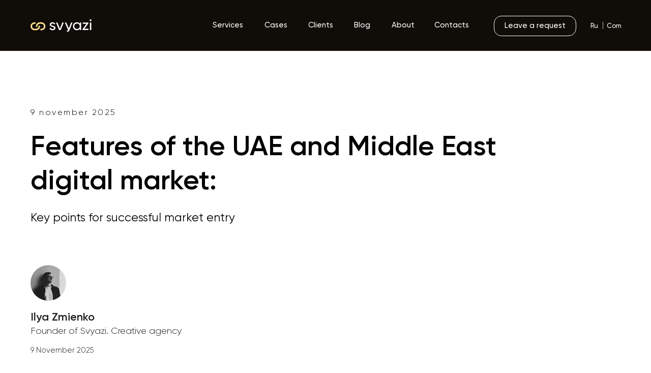

--- FILE ---
content_type: text/html; charset=UTF-8
request_url: https://svyazi-agency.ae/blog/arab-digital
body_size: 108570
content:
<!DOCTYPE html> <html lang="en"> <head> <meta charset="utf-8" /> <meta http-equiv="Content-Type" content="text/html; charset=utf-8" /> <meta name="viewport" content="width=device-width, initial-scale=1.0" /> <!--metatextblock--> <title>Exploring AR Technology in Marketing & Advertising: Applications, Examples, and Impact of Augmented Reality in UAE's Business Landscape</title> <meta name="description" content="Explore the application of AR technology in marketing and advertising in UAE. Understand what is augmented reality, its examples, ARKit, WebAR, MobileAR, and their use in AR marketing campaigns." /> <meta property="og:url" content="https://svyazi-agency.ae/blog/arab-digital" /> <meta property="og:title" content="Exploring AR Technology in Marketing & Advertising: Applications, Examples, and Impact of Augmented Reality in UAE&#039;s Business Landscape" /> <meta property="og:description" content="Explore the application of AR technology in marketing and advertising in UAE. Understand what is augmented reality, its examples, ARKit, WebAR, MobileAR, and their use in AR marketing campaigns." /> <meta property="og:type" content="website" /> <meta property="og:image" content="https://static.tildacdn.com/tild3437-3638-4261-b634-626239303761/ahmed-aldaie-ApPwhSN.jpg" /> <link rel="canonical" href="https://svyazi-agency.ae/blog/arab-digital"> <!--/metatextblock--> <meta name="format-detection" content="telephone=no" /> <meta http-equiv="x-dns-prefetch-control" content="on"> <link rel="dns-prefetch" href="https://ws.tildacdn.com"> <link rel="dns-prefetch" href="https://static.tildacdn.com"> <link rel="dns-prefetch" href="https://fonts.tildacdn.com"> <link rel="icon" type="image/png" sizes="32x32" href="https://static.tildacdn.com/tild6234-6562-4034-b337-313333363363/svyazi-icon.png" media="(prefers-color-scheme: light)"/> <link rel="icon" type="image/png" sizes="32x32" href="https://static.tildacdn.com/tild3236-3437-4130-a564-626137316564/svyazi-icon.png" media="(prefers-color-scheme: dark)"/> <link rel="apple-touch-icon" type="image/png" href="https://static.tildacdn.com/tild3031-3430-4332-b934-663237373336/frame_0.png"> <link rel="icon" type="image/png" sizes="192x192" href="https://static.tildacdn.com/tild3031-3430-4332-b934-663237373336/frame_0.png"> <!-- Assets --> <script src="https://neo.tildacdn.com/js/tilda-fallback-1.0.min.js" async charset="utf-8"></script> <link rel="stylesheet" href="https://static.tildacdn.com/css/tilda-grid-3.0.min.css" type="text/css" media="all" onerror="this.loaderr='y';"/> <link rel="stylesheet" href="https://static.tildacdn.com/ws/project7438751/tilda-blocks-page41205897.min.css?t=1768302274" type="text/css" media="all" onerror="this.loaderr='y';" /> <link rel="stylesheet" href="https://static.tildacdn.com/css/tilda-animation-2.0.min.css" type="text/css" media="all" onerror="this.loaderr='y';" /> <link rel="stylesheet" href="https://static.tildacdn.com/css/tilda-cover-1.0.min.css" type="text/css" media="all" onerror="this.loaderr='y';" /> <link rel="stylesheet" href="https://static.tildacdn.com/css/tilda-cards-1.0.min.css" type="text/css" media="all" onerror="this.loaderr='y';" /> <link rel="stylesheet" href="https://static.tildacdn.com/css/tilda-menu-widgeticons-1.0.min.css" type="text/css" media="all" onerror="this.loaderr='y';" /> <link rel="stylesheet" href="https://static.tildacdn.com/css/tilda-forms-1.0.min.css" type="text/css" media="all" onerror="this.loaderr='y';" /> <script type="text/javascript">TildaFonts=["427","429","431","433","435"];</script> <script type="text/javascript" src="https://static.tildacdn.com/js/tilda-fonts.min.js" charset="utf-8" onerror="this.loaderr='y';"></script> <script nomodule src="https://static.tildacdn.com/js/tilda-polyfill-1.0.min.js" charset="utf-8"></script> <script type="text/javascript">function t_onReady(func) {if(document.readyState!='loading') {func();} else {document.addEventListener('DOMContentLoaded',func);}}
function t_onFuncLoad(funcName,okFunc,time) {if(typeof window[funcName]==='function') {okFunc();} else {setTimeout(function() {t_onFuncLoad(funcName,okFunc,time);},(time||100));}}function t_throttle(fn,threshhold,scope) {return function() {fn.apply(scope||this,arguments);};}function t396_initialScale(t){var e=document.getElementById("rec"+t);if(e){var i=e.querySelector(".t396__artboard");if(i){window.tn_scale_initial_window_width||(window.tn_scale_initial_window_width=document.documentElement.clientWidth);var a=window.tn_scale_initial_window_width,r=[],n,l=i.getAttribute("data-artboard-screens");if(l){l=l.split(",");for(var o=0;o<l.length;o++)r[o]=parseInt(l[o],10)}else r=[320,480,640,960,1200];for(var o=0;o<r.length;o++){var d=r[o];a>=d&&(n=d)}var _="edit"===window.allrecords.getAttribute("data-tilda-mode"),c="center"===t396_getFieldValue(i,"valign",n,r),s="grid"===t396_getFieldValue(i,"upscale",n,r),w=t396_getFieldValue(i,"height_vh",n,r),g=t396_getFieldValue(i,"height",n,r),u=!!window.opr&&!!window.opr.addons||!!window.opera||-1!==navigator.userAgent.indexOf(" OPR/");if(!_&&c&&!s&&!w&&g&&!u){var h=parseFloat((a/n).toFixed(3)),f=[i,i.querySelector(".t396__carrier"),i.querySelector(".t396__filter")],v=Math.floor(parseInt(g,10)*h)+"px",p;i.style.setProperty("--initial-scale-height",v);for(var o=0;o<f.length;o++)f[o].style.setProperty("height","var(--initial-scale-height)");t396_scaleInitial__getElementsToScale(i).forEach((function(t){t.style.zoom=h}))}}}}function t396_scaleInitial__getElementsToScale(t){return t?Array.prototype.slice.call(t.children).filter((function(t){return t&&(t.classList.contains("t396__elem")||t.classList.contains("t396__group"))})):[]}function t396_getFieldValue(t,e,i,a){var r,n=a[a.length-1];if(!(r=i===n?t.getAttribute("data-artboard-"+e):t.getAttribute("data-artboard-"+e+"-res-"+i)))for(var l=0;l<a.length;l++){var o=a[l];if(!(o<=i)&&(r=o===n?t.getAttribute("data-artboard-"+e):t.getAttribute("data-artboard-"+e+"-res-"+o)))break}return r}window.TN_SCALE_INITIAL_VER="1.0",window.tn_scale_initial_window_width=null;</script> <script src="https://static.tildacdn.com/js/jquery-1.10.2.min.js" charset="utf-8" onerror="this.loaderr='y';"></script> <script src="https://static.tildacdn.com/js/tilda-scripts-3.0.min.js" charset="utf-8" defer onerror="this.loaderr='y';"></script> <script src="https://static.tildacdn.com/ws/project7438751/tilda-blocks-page41205897.min.js?t=1768302274" charset="utf-8" async onerror="this.loaderr='y';"></script> <script src="https://static.tildacdn.com/js/tilda-lazyload-1.0.min.js" charset="utf-8" async onerror="this.loaderr='y';"></script> <script src="https://static.tildacdn.com/js/tilda-animation-2.0.min.js" charset="utf-8" async onerror="this.loaderr='y';"></script> <script src="https://static.tildacdn.com/js/tilda-cover-1.0.min.js" charset="utf-8" async onerror="this.loaderr='y';"></script> <script src="https://static.tildacdn.com/js/tilda-zero-1.1.min.js" charset="utf-8" async onerror="this.loaderr='y';"></script> <script src="https://static.tildacdn.com/js/tilda-cards-1.0.min.js" charset="utf-8" async onerror="this.loaderr='y';"></script> <script src="https://static.tildacdn.com/js/tilda-menu-1.0.min.js" charset="utf-8" async onerror="this.loaderr='y';"></script> <script src="https://static.tildacdn.com/js/tilda-menu-widgeticons-1.0.min.js" charset="utf-8" async onerror="this.loaderr='y';"></script> <script src="https://static.tildacdn.com/js/tilda-video-processor-1.0.min.js" charset="utf-8" async onerror="this.loaderr='y';"></script> <script src="https://static.tildacdn.com/js/tilda-forms-1.0.min.js" charset="utf-8" async onerror="this.loaderr='y';"></script> <script src="https://static.tildacdn.com/js/tilda-zero-forms-1.0.min.js" charset="utf-8" async onerror="this.loaderr='y';"></script> <script src="https://static.tildacdn.com/js/tilda-animation-ext-1.0.min.js" charset="utf-8" async onerror="this.loaderr='y';"></script> <script src="https://static.tildacdn.com/js/tilda-animation-sbs-1.0.min.js" charset="utf-8" async onerror="this.loaderr='y';"></script> <script src="https://static.tildacdn.com/js/tilda-zero-scale-1.0.min.js" charset="utf-8" async onerror="this.loaderr='y';"></script> <script src="https://static.tildacdn.com/js/tilda-skiplink-1.0.min.js" charset="utf-8" async onerror="this.loaderr='y';"></script> <script src="https://static.tildacdn.com/js/tilda-events-1.0.min.js" charset="utf-8" async onerror="this.loaderr='y';"></script> <!-- nominify begin --><meta name="google-site-verification" content="4B4NKgDkDJWuu2tkFrDy1-B1vxfG2b6IpIhk7Dx1FpQ" /><!-- nominify end --><!-- nominify begin --><link rel='alternate' hreflang='en-AE' href='https://svyazi-agency.ae/blog/arab-digital'> <link rel='alternate' hreflang='ru' href='https://svyazi-agency.ru/blog/arab-digital'> <script type="application/ld+json">
{
  "@context": "https://schema.org",
  "@graph": [
    {
      "@type": "BreadcrumbList",
      "@id": "https://svyazi-agency.ae/blog/arab-digital",
      "itemListElement": [
        {
          "@type": "ListItem",
          "position": 1,
          "name": "Home",
          "item": "https://svyazi-agency.ae/"
        },
        {
          "@type": "ListItem",
          "position": 2,
          "name": "Blog",
          "item": "https://svyazi-agency.ae/blog"
        },
        {
          "@type": "ListItem",
          "position": 3,
          "name": "Features of the UAE and Middle East Digital Market",
          "item": "https://svyazi-agency.ae/blog/arab-digital"
        }
      ]
    },
    {
      "@type": "WebPage",
      "@id": "https://svyazi-agency.ae/blog/arab-digital",
      "name": "Features of the UAE and Middle East Digital Market",
      "url": "https://svyazi-agency.ae/blog/arab-digital"
    },
    {
      "@type": "Article",
      "mainEntityOfPage": {
        "@type": "WebPage",
        "@id": "https://svyazi-agency.ae/blog/arab-digital"
      },
      "author": {
        "@type": "Person",
        "name": "Denis Mosia",
        "image": {
          "@type": "ImageObject",
          "url": "https://static.tildacdn.com/tild3262-3765-4638-b839-396134653332/photo.png"
        }
      },
      "publisher": {
        "@type": "Organization",
        "name": "Svyazi. Creative Agency",
        "logo": {
          "@type": "ImageObject",
          "url": "https://static.tildacdn.com/tild3561-3630-4137-b439-373633633431/svyazi-logo.svg"
        }
      },
      "headline": "https://svyazi-agency.ae/blog/arab-digital",
      "datePublished": "2025-06-13T11:32:00+03:00",
      "dateModified": "2025-06-13T11:32:00+03:00"
    },
    {
      "@type": "SiteNavigationElement",
      "name": "Graphic & Web Design",
      "url": "https://svyazi-agency.ae/landing/design"
    },
    {
      "@type": "SiteNavigationElement",
      "name": "Motion Design",
      "url": "https://svyazi-agency.ae/landing/motion"
    },
    {
      "@type": "SiteNavigationElement",
      "name": "Cases",
      "url": "https://svyazi-agency.ae/portfolio"
    },
    {
      "@type": "SiteNavigationElement",
      "name": "Testimonials",
      "url": "https://svyazi-agency.ae/#talks"
    },
    {
      "@type": "SiteNavigationElement",
      "name": "Blog",
      "url": "https://svyazi-agency.ae/blog"
    }
  ]
}
</script><!-- nominify end --><script type="text/javascript">window.dataLayer=window.dataLayer||[];</script> <!-- Global Site Tag (gtag.js) - Google Analytics --> <script type="text/javascript" data-tilda-cookie-type="analytics">window.mainTracker='gtag';window.gtagTrackerID='G-BHJHD0KV85';function gtag(){dataLayer.push(arguments);}
setTimeout(function(){(function(w,d,s,i){var f=d.getElementsByTagName(s)[0],j=d.createElement(s);j.async=true;j.src='https://www.googletagmanager.com/gtag/js?id='+i;f.parentNode.insertBefore(j,f);gtag('js',new Date());gtag('config',i,{});})(window,document,'script',window.gtagTrackerID);},2000);</script> <script type="text/javascript">(function() {if((/bot|google|yandex|baidu|bing|msn|duckduckbot|teoma|slurp|crawler|spider|robot|crawling|facebook/i.test(navigator.userAgent))===false&&typeof(sessionStorage)!='undefined'&&sessionStorage.getItem('visited')!=='y'&&document.visibilityState){var style=document.createElement('style');style.type='text/css';style.innerHTML='@media screen and (min-width: 980px) {.t-records {opacity: 0;}.t-records_animated {-webkit-transition: opacity ease-in-out .2s;-moz-transition: opacity ease-in-out .2s;-o-transition: opacity ease-in-out .2s;transition: opacity ease-in-out .2s;}.t-records.t-records_visible {opacity: 1;}}';document.getElementsByTagName('head')[0].appendChild(style);function t_setvisRecs(){var alr=document.querySelectorAll('.t-records');Array.prototype.forEach.call(alr,function(el) {el.classList.add("t-records_animated");});setTimeout(function() {Array.prototype.forEach.call(alr,function(el) {el.classList.add("t-records_visible");});sessionStorage.setItem("visited","y");},400);}
document.addEventListener('DOMContentLoaded',t_setvisRecs);}})();</script></head> <body class="t-body" style="margin:0;"> <!--allrecords--> <div id="allrecords" class="t-records" data-hook="blocks-collection-content-node" data-tilda-project-id="7438751" data-tilda-page-id="41205897" data-tilda-page-alias="blog/arab-digital" data-tilda-formskey="d6a9f7c0444efe0307acef0297438751" data-tilda-lazy="yes" data-tilda-project-lang="EN" data-tilda-root-zone="com" data-tilda-project-headcode="yes" data-tilda-page-headcode="yes" data-tilda-ts="y" data-tilda-project-country="RU"> <!--header--> <header id="t-header" class="t-records" data-hook="blocks-collection-content-node" data-tilda-project-id="7438751" data-tilda-page-id="63791219" data-tilda-formskey="d6a9f7c0444efe0307acef0297438751" data-tilda-lazy="yes" data-tilda-project-lang="EN" data-tilda-root-zone="com" data-tilda-project-headcode="yes" data-tilda-ts="y" data-tilda-project-country="RU"> <div id="rec870608817" class="r t-rec t-screenmin-980px" style=" " data-animationappear="off" data-record-type="396" data-screen-min="980px"> <!-- T396 --> <style>#rec870608817 .t396__artboard {height:100px;background-color:#100c08;}#rec870608817 .t396__filter {height:100px;}#rec870608817 .t396__carrier{height:100px;background-position:center center;background-attachment:scroll;background-size:cover;background-repeat:no-repeat;}@media screen and (max-width:1199px) {#rec870608817 .t396__artboard,#rec870608817 .t396__filter,#rec870608817 .t396__carrier {}#rec870608817 .t396__filter {}#rec870608817 .t396__carrier {background-attachment:scroll;}}@media screen and (max-width:959px) {#rec870608817 .t396__artboard,#rec870608817 .t396__filter,#rec870608817 .t396__carrier {}#rec870608817 .t396__filter {}#rec870608817 .t396__carrier {background-attachment:scroll;}}@media screen and (max-width:639px) {#rec870608817 .t396__artboard,#rec870608817 .t396__filter,#rec870608817 .t396__carrier {}#rec870608817 .t396__filter {}#rec870608817 .t396__carrier {background-attachment:scroll;}}@media screen and (max-width:479px) {#rec870608817 .t396__artboard,#rec870608817 .t396__filter,#rec870608817 .t396__carrier {}#rec870608817 .t396__filter {}#rec870608817 .t396__carrier {background-attachment:scroll;}}#rec870608817 .tn-elem[data-elem-id="1716310434827"]{z-index:3;top:38px;;left:calc(50% - 600px + 20px);;width:120px;height:auto;}#rec870608817 .tn-elem[data-elem-id="1716310434827"] .tn-atom{border-radius:0px 0px 0px 0px;background-position:center center;border-width:var(--t396-borderwidth,0);border-style:var(--t396-borderstyle,solid);border-color:var(--t396-bordercolor,transparent);transition:background-color var(--t396-speedhover,0s) ease-in-out,color var(--t396-speedhover,0s) ease-in-out,border-color var(--t396-speedhover,0s) ease-in-out,box-shadow var(--t396-shadowshoverspeed,0.2s) ease-in-out;}#rec870608817 .tn-elem[data-elem-id="1716310434827"] .tn-atom__img{border-radius:0px 0px 0px 0px;object-position:center center;}@media screen and (max-width:1199px){#rec870608817 .tn-elem[data-elem-id="1716310434827"]{display:table;top:36px;;left:calc(50% - 480px + 8px);;width:116px;height:auto;}}@media screen and (max-width:959px){#rec870608817 .tn-elem[data-elem-id="1716310434827"]{display:table;top:31px;;width:180px;height:auto;}}@media screen and (max-width:639px){#rec870608817 .tn-elem[data-elem-id="1716310434827"]{display:table;height:auto;}}@media screen and (max-width:479px){#rec870608817 .tn-elem[data-elem-id="1716310434827"]{display:table;top:34px;;left:calc(50% - 160px + 10px);;width:140px;height:auto;}}#rec870608817 .tn-elem[data-elem-id="1716310543179"]{color:#ffffff;text-align:left;z-index:3;top:34px;;left:calc(50% - 600px + 380px);;width:56px;height:31px;}#rec870608817 .tn-elem[data-elem-id="1716310543179"] .tn-atom{color:#ffffff;font-size:15px;font-family:'Gilroy',Arial,sans-serif;line-height:1.1;font-weight:500;border-radius:30px 30px 30px 30px;background-color:transparent;background-position:center center;border-width:var(--t396-borderwidth,0);border-style:var(--t396-borderstyle,solid);border-color:transparent;--t396-speedhover:0.2s;transition:background-color var(--t396-speedhover,0s) ease-in-out,color var(--t396-speedhover,0s) ease-in-out,border-color var(--t396-speedhover,0s) ease-in-out,box-shadow var(--t396-shadowshoverspeed,0.2s) ease-in-out;position:relative;z-index:1;background-image:none;--t396-bgcolor-color:#100c08;--t396-bgcolor-image:none;-webkit-box-pack:start;-ms-flex-pack:start;justify-content:flex-start;}#rec870608817 .tn-elem[data-elem-id="1716310543179"] .tn-atom::before,#rec870608817 .tn-elem[data-elem-id="1716310543179"] .tn-atom::after{--t396-borderoffset:calc(var(--t396-borderwidth,0px) * var(--t396-borderstyle-existed,1));content:'';position:absolute;width:calc(100% + 2 * var(--t396-borderoffset));height:calc(100% + 2 * var(--t396-borderoffset));left:calc(-1 * var(--t396-borderoffset));top:calc(-1 * var(--t396-borderoffset));box-sizing:border-box;background-origin:border-box;background-clip:border-box;pointer-events:none;border-radius:30px 30px 30px 30px;border-width:var(--t396-borderwidth,0);border-style:var(--t396-borderstyle,solid);transition:opacity var(--t396-speedhover,0s) ease-in-out;;}#rec870608817 .tn-elem[data-elem-id="1716310543179"] .tn-atom::before{z-index:-2;opacity:1;border-color:var(--t396-bordercolor,transparent);background-color:var(--t396-bgcolor-color,transparent);background-image:var(--t396-bgcolor-image,none);}#rec870608817 .tn-elem[data-elem-id="1716310543179"] .tn-atom::after{z-index:-1;opacity:0;border-color:var(--t396-bordercolor-hover,var(--t396-bordercolor,transparent));background-color:var(--t396-bgcolor-hover-color,var(--t396-bgcolor-color,transparent));background-image:var(--t396-bgcolor-hover-image,var(--t396-bgcolor-image,none));}#rec870608817 .tn-elem[data-elem-id="1716310543179"] .tn-atom .tn-atom__button-content{column-gap:10px;padding:0px 0px 0px 0px;}#rec870608817 .tn-elem[data-elem-id="1716310543179"] .tn-atom .tn-atom__button-text{transition:color var(--t396-speedhover,0s) ease-in-out;color:#ffffff;}@media (hover),(min-width:0\0){#rec870608817 .tn-elem[data-elem-id="1716310543179"] .tn-atom:hover::after{opacity:1;}}@media (hover),(min-width:0\0){#rec870608817 .tn-elem[data-elem-id="1716310543179"] .tn-atom:hover{color:#ffdf91;}#rec870608817 .tn-elem[data-elem-id="1716310543179"] .tn-atom:hover .tn-atom__button-text{color:#ffdf91;}}@media screen and (max-width:1199px){#rec870608817 .tn-elem[data-elem-id="1716310543179"]{display:block;left:calc(50% - 480px + 292px);;height:auto;}}@media screen and (max-width:959px){#rec870608817 .tn-elem[data-elem-id="1716310543179"]{display:block;top:36px;;left:calc(50% - 320px + 306px);;height:auto;}#rec870608817 .tn-elem[data-elem-id="1716310543179"] .tn-atom{background-size:cover;opacity:0;}}@media screen and (max-width:639px){#rec870608817 .tn-elem[data-elem-id="1716310543179"]{display:block;height:auto;}}@media screen and (max-width:479px){#rec870608817 .tn-elem[data-elem-id="1716310543179"]{display:block;height:auto;}}#rec870608817 .tn-elem[data-elem-id="1716310574019"]{color:#ffffff;text-align:left;z-index:3;top:34px;;left:calc(50% - 600px + 480px);;width:44px;height:31px;}#rec870608817 .tn-elem[data-elem-id="1716310574019"] .tn-atom{color:#ffffff;font-size:15px;font-family:'Gilroy',Arial,sans-serif;line-height:1.1;font-weight:500;border-radius:30px 30px 30px 30px;background-color:transparent;background-position:center center;border-width:var(--t396-borderwidth,0);border-style:var(--t396-borderstyle,solid);border-color:transparent;--t396-speedhover:0.2s;transition:background-color var(--t396-speedhover,0s) ease-in-out,color var(--t396-speedhover,0s) ease-in-out,border-color var(--t396-speedhover,0s) ease-in-out,box-shadow var(--t396-shadowshoverspeed,0.2s) ease-in-out;position:relative;z-index:1;background-image:none;--t396-bgcolor-color:#100c08;--t396-bgcolor-image:none;-webkit-box-pack:start;-ms-flex-pack:start;justify-content:flex-start;}#rec870608817 .tn-elem[data-elem-id="1716310574019"] .tn-atom::before,#rec870608817 .tn-elem[data-elem-id="1716310574019"] .tn-atom::after{--t396-borderoffset:calc(var(--t396-borderwidth,0px) * var(--t396-borderstyle-existed,1));content:'';position:absolute;width:calc(100% + 2 * var(--t396-borderoffset));height:calc(100% + 2 * var(--t396-borderoffset));left:calc(-1 * var(--t396-borderoffset));top:calc(-1 * var(--t396-borderoffset));box-sizing:border-box;background-origin:border-box;background-clip:border-box;pointer-events:none;border-radius:30px 30px 30px 30px;border-width:var(--t396-borderwidth,0);border-style:var(--t396-borderstyle,solid);transition:opacity var(--t396-speedhover,0s) ease-in-out;;}#rec870608817 .tn-elem[data-elem-id="1716310574019"] .tn-atom::before{z-index:-2;opacity:1;border-color:var(--t396-bordercolor,transparent);background-color:var(--t396-bgcolor-color,transparent);background-image:var(--t396-bgcolor-image,none);}#rec870608817 .tn-elem[data-elem-id="1716310574019"] .tn-atom::after{z-index:-1;opacity:0;border-color:var(--t396-bordercolor-hover,var(--t396-bordercolor,transparent));background-color:var(--t396-bgcolor-hover-color,var(--t396-bgcolor-color,transparent));background-image:var(--t396-bgcolor-hover-image,var(--t396-bgcolor-image,none));}#rec870608817 .tn-elem[data-elem-id="1716310574019"] .tn-atom .tn-atom__button-content{column-gap:10px;padding:0px 0px 0px 0px;}#rec870608817 .tn-elem[data-elem-id="1716310574019"] .tn-atom .tn-atom__button-text{transition:color var(--t396-speedhover,0s) ease-in-out;color:#ffffff;}@media (hover),(min-width:0\0){#rec870608817 .tn-elem[data-elem-id="1716310574019"] .tn-atom:hover::after{opacity:1;}}@media (hover),(min-width:0\0){#rec870608817 .tn-elem[data-elem-id="1716310574019"] .tn-atom:hover{color:#ffdf91;}#rec870608817 .tn-elem[data-elem-id="1716310574019"] .tn-atom:hover .tn-atom__button-text{color:#ffdf91;}}@media screen and (max-width:1199px){#rec870608817 .tn-elem[data-elem-id="1716310574019"]{display:block;left:calc(50% - 480px + 377px);;height:auto;}}@media screen and (max-width:959px){#rec870608817 .tn-elem[data-elem-id="1716310574019"]{display:block;top:36px;;left:calc(50% - 320px + 309px);;height:auto;}#rec870608817 .tn-elem[data-elem-id="1716310574019"] .tn-atom{background-size:cover;opacity:0;}}@media screen and (max-width:639px){#rec870608817 .tn-elem[data-elem-id="1716310574019"]{display:block;height:auto;}}@media screen and (max-width:479px){#rec870608817 .tn-elem[data-elem-id="1716310574019"]{display:block;height:auto;}}#rec870608817 .tn-elem[data-elem-id="1716310593294"]{color:#ffffff;text-align:left;z-index:3;top:34px;;left:calc(50% - 600px + 567px);;width:47px;height:31px;}#rec870608817 .tn-elem[data-elem-id="1716310593294"] .tn-atom{color:#ffffff;font-size:15px;font-family:'Gilroy',Arial,sans-serif;line-height:1.1;font-weight:500;border-radius:30px 30px 30px 30px;background-color:transparent;background-position:center center;border-width:var(--t396-borderwidth,0);border-style:var(--t396-borderstyle,solid);border-color:transparent;--t396-speedhover:0.2s;transition:background-color var(--t396-speedhover,0s) ease-in-out,color var(--t396-speedhover,0s) ease-in-out,border-color var(--t396-speedhover,0s) ease-in-out,box-shadow var(--t396-shadowshoverspeed,0.2s) ease-in-out;position:relative;z-index:1;background-image:none;--t396-bgcolor-color:#100c08;--t396-bgcolor-image:none;-webkit-box-pack:start;-ms-flex-pack:start;justify-content:flex-start;}#rec870608817 .tn-elem[data-elem-id="1716310593294"] .tn-atom::before,#rec870608817 .tn-elem[data-elem-id="1716310593294"] .tn-atom::after{--t396-borderoffset:calc(var(--t396-borderwidth,0px) * var(--t396-borderstyle-existed,1));content:'';position:absolute;width:calc(100% + 2 * var(--t396-borderoffset));height:calc(100% + 2 * var(--t396-borderoffset));left:calc(-1 * var(--t396-borderoffset));top:calc(-1 * var(--t396-borderoffset));box-sizing:border-box;background-origin:border-box;background-clip:border-box;pointer-events:none;border-radius:30px 30px 30px 30px;border-width:var(--t396-borderwidth,0);border-style:var(--t396-borderstyle,solid);transition:opacity var(--t396-speedhover,0s) ease-in-out;;}#rec870608817 .tn-elem[data-elem-id="1716310593294"] .tn-atom::before{z-index:-2;opacity:1;border-color:var(--t396-bordercolor,transparent);background-color:var(--t396-bgcolor-color,transparent);background-image:var(--t396-bgcolor-image,none);}#rec870608817 .tn-elem[data-elem-id="1716310593294"] .tn-atom::after{z-index:-1;opacity:0;border-color:var(--t396-bordercolor-hover,var(--t396-bordercolor,transparent));background-color:var(--t396-bgcolor-hover-color,var(--t396-bgcolor-color,transparent));background-image:var(--t396-bgcolor-hover-image,var(--t396-bgcolor-image,none));}#rec870608817 .tn-elem[data-elem-id="1716310593294"] .tn-atom .tn-atom__button-content{column-gap:10px;padding:0px 0px 0px 0px;}#rec870608817 .tn-elem[data-elem-id="1716310593294"] .tn-atom .tn-atom__button-text{transition:color var(--t396-speedhover,0s) ease-in-out;color:#ffffff;}@media (hover),(min-width:0\0){#rec870608817 .tn-elem[data-elem-id="1716310593294"] .tn-atom:hover::after{opacity:1;}}@media (hover),(min-width:0\0){#rec870608817 .tn-elem[data-elem-id="1716310593294"] .tn-atom:hover{color:#ffdf91;}#rec870608817 .tn-elem[data-elem-id="1716310593294"] .tn-atom:hover .tn-atom__button-text{color:#ffdf91;}}@media screen and (max-width:1199px){#rec870608817 .tn-elem[data-elem-id="1716310593294"]{display:block;left:calc(50% - 480px + 455px);;height:auto;}}@media screen and (max-width:959px){#rec870608817 .tn-elem[data-elem-id="1716310593294"]{display:block;top:36px;;left:calc(50% - 320px + 301px);;height:auto;}#rec870608817 .tn-elem[data-elem-id="1716310593294"] .tn-atom{background-size:cover;opacity:0;}}@media screen and (max-width:639px){#rec870608817 .tn-elem[data-elem-id="1716310593294"]{display:block;height:auto;}}@media screen and (max-width:479px){#rec870608817 .tn-elem[data-elem-id="1716310593294"]{display:block;height:auto;}}#rec870608817 .tn-elem[data-elem-id="1716310606376"]{color:#ffffff;text-align:left;z-index:3;top:34px;;left:calc(50% - 600px + 816px);;width:64px;height:31px;}#rec870608817 .tn-elem[data-elem-id="1716310606376"] .tn-atom{color:#ffffff;font-size:15px;font-family:'Gilroy',Arial,sans-serif;line-height:1.1;font-weight:500;border-radius:30px 30px 30px 30px;background-color:transparent;background-position:center center;border-width:var(--t396-borderwidth,0);border-style:var(--t396-borderstyle,solid);border-color:transparent;--t396-speedhover:0.2s;transition:background-color var(--t396-speedhover,0s) ease-in-out,color var(--t396-speedhover,0s) ease-in-out,border-color var(--t396-speedhover,0s) ease-in-out,box-shadow var(--t396-shadowshoverspeed,0.2s) ease-in-out;position:relative;z-index:1;background-image:none;--t396-bgcolor-color:#100c08;--t396-bgcolor-image:none;-webkit-box-pack:start;-ms-flex-pack:start;justify-content:flex-start;}#rec870608817 .tn-elem[data-elem-id="1716310606376"] .tn-atom::before,#rec870608817 .tn-elem[data-elem-id="1716310606376"] .tn-atom::after{--t396-borderoffset:calc(var(--t396-borderwidth,0px) * var(--t396-borderstyle-existed,1));content:'';position:absolute;width:calc(100% + 2 * var(--t396-borderoffset));height:calc(100% + 2 * var(--t396-borderoffset));left:calc(-1 * var(--t396-borderoffset));top:calc(-1 * var(--t396-borderoffset));box-sizing:border-box;background-origin:border-box;background-clip:border-box;pointer-events:none;border-radius:30px 30px 30px 30px;border-width:var(--t396-borderwidth,0);border-style:var(--t396-borderstyle,solid);transition:opacity var(--t396-speedhover,0s) ease-in-out;;}#rec870608817 .tn-elem[data-elem-id="1716310606376"] .tn-atom::before{z-index:-2;opacity:1;border-color:var(--t396-bordercolor,transparent);background-color:var(--t396-bgcolor-color,transparent);background-image:var(--t396-bgcolor-image,none);}#rec870608817 .tn-elem[data-elem-id="1716310606376"] .tn-atom::after{z-index:-1;opacity:0;border-color:var(--t396-bordercolor-hover,var(--t396-bordercolor,transparent));background-color:var(--t396-bgcolor-hover-color,var(--t396-bgcolor-color,transparent));background-image:var(--t396-bgcolor-hover-image,var(--t396-bgcolor-image,none));}#rec870608817 .tn-elem[data-elem-id="1716310606376"] .tn-atom .tn-atom__button-content{column-gap:10px;padding:0px 0px 0px 0px;}#rec870608817 .tn-elem[data-elem-id="1716310606376"] .tn-atom .tn-atom__button-text{transition:color var(--t396-speedhover,0s) ease-in-out;color:#ffffff;}@media (hover),(min-width:0\0){#rec870608817 .tn-elem[data-elem-id="1716310606376"] .tn-atom:hover::after{opacity:1;}}@media (hover),(min-width:0\0){#rec870608817 .tn-elem[data-elem-id="1716310606376"] .tn-atom:hover{color:#ffdf91;}#rec870608817 .tn-elem[data-elem-id="1716310606376"] .tn-atom:hover .tn-atom__button-text{color:#ffdf91;}}@media screen and (max-width:1199px){#rec870608817 .tn-elem[data-elem-id="1716310606376"]{display:block;left:calc(50% - 480px + 549px);;height:auto;}}@media screen and (max-width:959px){#rec870608817 .tn-elem[data-elem-id="1716310606376"]{display:block;top:36px;;left:calc(50% - 320px + 304px);;height:auto;}#rec870608817 .tn-elem[data-elem-id="1716310606376"] .tn-atom{background-size:cover;opacity:0;}}@media screen and (max-width:639px){#rec870608817 .tn-elem[data-elem-id="1716310606376"]{display:block;height:auto;}}@media screen and (max-width:479px){#rec870608817 .tn-elem[data-elem-id="1716310606376"]{display:block;height:auto;}}#rec870608817 .tn-elem[data-elem-id="1716310621816"]{color:#ffffff;text-align:left;z-index:3;top:34px;;left:calc(50% - 600px + 656px);;width:31px;height:31px;}#rec870608817 .tn-elem[data-elem-id="1716310621816"] .tn-atom{color:#ffffff;font-size:15px;font-family:'Gilroy',Arial,sans-serif;line-height:1.1;font-weight:500;border-radius:30px 30px 30px 30px;background-color:transparent;background-position:center center;border-width:var(--t396-borderwidth,0);border-style:var(--t396-borderstyle,solid);border-color:transparent;--t396-speedhover:0.2s;transition:background-color var(--t396-speedhover,0s) ease-in-out,color var(--t396-speedhover,0s) ease-in-out,border-color var(--t396-speedhover,0s) ease-in-out,box-shadow var(--t396-shadowshoverspeed,0.2s) ease-in-out;position:relative;z-index:1;background-image:none;--t396-bgcolor-color:#100c08;--t396-bgcolor-image:none;-webkit-box-pack:start;-ms-flex-pack:start;justify-content:flex-start;}#rec870608817 .tn-elem[data-elem-id="1716310621816"] .tn-atom::before,#rec870608817 .tn-elem[data-elem-id="1716310621816"] .tn-atom::after{--t396-borderoffset:calc(var(--t396-borderwidth,0px) * var(--t396-borderstyle-existed,1));content:'';position:absolute;width:calc(100% + 2 * var(--t396-borderoffset));height:calc(100% + 2 * var(--t396-borderoffset));left:calc(-1 * var(--t396-borderoffset));top:calc(-1 * var(--t396-borderoffset));box-sizing:border-box;background-origin:border-box;background-clip:border-box;pointer-events:none;border-radius:30px 30px 30px 30px;border-width:var(--t396-borderwidth,0);border-style:var(--t396-borderstyle,solid);transition:opacity var(--t396-speedhover,0s) ease-in-out;;}#rec870608817 .tn-elem[data-elem-id="1716310621816"] .tn-atom::before{z-index:-2;opacity:1;border-color:var(--t396-bordercolor,transparent);background-color:var(--t396-bgcolor-color,transparent);background-image:var(--t396-bgcolor-image,none);}#rec870608817 .tn-elem[data-elem-id="1716310621816"] .tn-atom::after{z-index:-1;opacity:0;border-color:var(--t396-bordercolor-hover,var(--t396-bordercolor,transparent));background-color:var(--t396-bgcolor-hover-color,var(--t396-bgcolor-color,transparent));background-image:var(--t396-bgcolor-hover-image,var(--t396-bgcolor-image,none));}#rec870608817 .tn-elem[data-elem-id="1716310621816"] .tn-atom .tn-atom__button-content{column-gap:10px;padding:0px 0px 0px 0px;}#rec870608817 .tn-elem[data-elem-id="1716310621816"] .tn-atom .tn-atom__button-text{transition:color var(--t396-speedhover,0s) ease-in-out;color:#ffffff;}@media (hover),(min-width:0\0){#rec870608817 .tn-elem[data-elem-id="1716310621816"] .tn-atom:hover::after{opacity:1;}}@media (hover),(min-width:0\0){#rec870608817 .tn-elem[data-elem-id="1716310621816"] .tn-atom:hover{color:#ffdf91;}#rec870608817 .tn-elem[data-elem-id="1716310621816"] .tn-atom:hover .tn-atom__button-text{color:#ffdf91;}}@media screen and (max-width:1199px){#rec870608817 .tn-elem[data-elem-id="1716310621816"]{display:block;left:calc(50% - 480px + 636px);;height:auto;}}@media screen and (max-width:959px){#rec870608817 .tn-elem[data-elem-id="1716310621816"]{display:block;top:36px;;left:calc(50% - 320px + 315px);;height:auto;}#rec870608817 .tn-elem[data-elem-id="1716310621816"] .tn-atom{background-size:cover;opacity:0;}}@media screen and (max-width:639px){#rec870608817 .tn-elem[data-elem-id="1716310621816"]{display:block;height:auto;}}@media screen and (max-width:479px){#rec870608817 .tn-elem[data-elem-id="1716310621816"]{display:block;height:auto;}}#rec870608817 .tn-elem[data-elem-id="1750957027810"]{color:#ffffff;text-align:left;z-index:3;top:34px;;left:calc(50% - 600px + 731px);;width:42px;height:31px;}#rec870608817 .tn-elem[data-elem-id="1750957027810"] .tn-atom{color:#ffffff;font-size:15px;font-family:'Gilroy',Arial,sans-serif;line-height:1.1;font-weight:500;border-radius:30px 30px 30px 30px;background-color:transparent;background-position:center center;border-width:var(--t396-borderwidth,0);border-style:var(--t396-borderstyle,solid);border-color:transparent;--t396-speedhover:0.2s;transition:background-color var(--t396-speedhover,0s) ease-in-out,color var(--t396-speedhover,0s) ease-in-out,border-color var(--t396-speedhover,0s) ease-in-out,box-shadow var(--t396-shadowshoverspeed,0.2s) ease-in-out;position:relative;z-index:1;background-image:none;--t396-bgcolor-color:#100c08;--t396-bgcolor-image:none;-webkit-box-pack:start;-ms-flex-pack:start;justify-content:flex-start;}#rec870608817 .tn-elem[data-elem-id="1750957027810"] .tn-atom::before,#rec870608817 .tn-elem[data-elem-id="1750957027810"] .tn-atom::after{--t396-borderoffset:calc(var(--t396-borderwidth,0px) * var(--t396-borderstyle-existed,1));content:'';position:absolute;width:calc(100% + 2 * var(--t396-borderoffset));height:calc(100% + 2 * var(--t396-borderoffset));left:calc(-1 * var(--t396-borderoffset));top:calc(-1 * var(--t396-borderoffset));box-sizing:border-box;background-origin:border-box;background-clip:border-box;pointer-events:none;border-radius:30px 30px 30px 30px;border-width:var(--t396-borderwidth,0);border-style:var(--t396-borderstyle,solid);transition:opacity var(--t396-speedhover,0s) ease-in-out;;}#rec870608817 .tn-elem[data-elem-id="1750957027810"] .tn-atom::before{z-index:-2;opacity:1;border-color:var(--t396-bordercolor,transparent);background-color:var(--t396-bgcolor-color,transparent);background-image:var(--t396-bgcolor-image,none);}#rec870608817 .tn-elem[data-elem-id="1750957027810"] .tn-atom::after{z-index:-1;opacity:0;border-color:var(--t396-bordercolor-hover,var(--t396-bordercolor,transparent));background-color:var(--t396-bgcolor-hover-color,var(--t396-bgcolor-color,transparent));background-image:var(--t396-bgcolor-hover-image,var(--t396-bgcolor-image,none));}#rec870608817 .tn-elem[data-elem-id="1750957027810"] .tn-atom .tn-atom__button-content{column-gap:10px;padding:0px 0px 0px 0px;}#rec870608817 .tn-elem[data-elem-id="1750957027810"] .tn-atom .tn-atom__button-text{transition:color var(--t396-speedhover,0s) ease-in-out;color:#ffffff;}@media (hover),(min-width:0\0){#rec870608817 .tn-elem[data-elem-id="1750957027810"] .tn-atom:hover::after{opacity:1;}}@media (hover),(min-width:0\0){#rec870608817 .tn-elem[data-elem-id="1750957027810"] .tn-atom:hover{color:#ffdf91;}#rec870608817 .tn-elem[data-elem-id="1750957027810"] .tn-atom:hover .tn-atom__button-text{color:#ffdf91;}}@media screen and (max-width:1199px){#rec870608817 .tn-elem[data-elem-id="1750957027810"]{display:block;left:calc(50% - 480px + 646px);;height:auto;}}@media screen and (max-width:959px){#rec870608817 .tn-elem[data-elem-id="1750957027810"]{display:block;top:46px;;left:calc(50% - 320px + 325px);;height:auto;}#rec870608817 .tn-elem[data-elem-id="1750957027810"] .tn-atom{background-size:cover;opacity:0;}}@media screen and (max-width:639px){#rec870608817 .tn-elem[data-elem-id="1750957027810"]{display:block;height:auto;}}@media screen and (max-width:479px){#rec870608817 .tn-elem[data-elem-id="1750957027810"]{display:block;height:auto;}}#rec870608817 .tn-elem[data-elem-id="1716310676448"]{color:#ffffff;text-align:center;z-index:3;top:31px;;left:calc(50% - 600px + 931px);;width:162px;height:40px;}#rec870608817 .tn-elem[data-elem-id="1716310676448"] .tn-atom{color:#ffffff;font-size:15px;font-family:'Gilroy',Arial,sans-serif;line-height:1.1;font-weight:500;border-radius:15px 15px 15px 15px;background-color:transparent;background-position:center center;--t396-borderwidth:1px;--t396-bordercolor:#ffffff;border-width:var(--t396-borderwidth,0);border-style:var(--t396-borderstyle,solid);border-color:transparent;--t396-speedhover:0.2s;transition:background-color var(--t396-speedhover,0s) ease-in-out,color var(--t396-speedhover,0s) ease-in-out,border-color var(--t396-speedhover,0s) ease-in-out,box-shadow var(--t396-shadowshoverspeed,0.2s) ease-in-out;position:relative;z-index:1;background-image:none;--t396-bgcolor-color:#100c08;--t396-bgcolor-image:none;--t396-bgcolor-hover-color:#100c08;--t396-bgcolor-hover-image:none;--t396-bordercolor-hover:#ffdf91;-webkit-box-pack:center;-ms-flex-pack:center;justify-content:center;}#rec870608817 .tn-elem[data-elem-id="1716310676448"] .tn-atom::before,#rec870608817 .tn-elem[data-elem-id="1716310676448"] .tn-atom::after{--t396-borderoffset:calc(var(--t396-borderwidth,0px) * var(--t396-borderstyle-existed,1));content:'';position:absolute;width:calc(100% + 2 * var(--t396-borderoffset));height:calc(100% + 2 * var(--t396-borderoffset));left:calc(-1 * var(--t396-borderoffset));top:calc(-1 * var(--t396-borderoffset));box-sizing:border-box;background-origin:border-box;background-clip:border-box;pointer-events:none;border-radius:15px 15px 15px 15px;border-width:var(--t396-borderwidth,0);border-style:var(--t396-borderstyle,solid);transition:opacity var(--t396-speedhover,0s) ease-in-out;;}#rec870608817 .tn-elem[data-elem-id="1716310676448"] .tn-atom::before{z-index:-2;opacity:1;border-color:var(--t396-bordercolor,transparent);background-color:var(--t396-bgcolor-color,transparent);background-image:var(--t396-bgcolor-image,none);}#rec870608817 .tn-elem[data-elem-id="1716310676448"] .tn-atom::after{z-index:-1;opacity:0;border-color:var(--t396-bordercolor-hover,var(--t396-bordercolor,transparent));background-color:var(--t396-bgcolor-hover-color,var(--t396-bgcolor-color,transparent));background-image:var(--t396-bgcolor-hover-image,var(--t396-bgcolor-image,none));}#rec870608817 .tn-elem[data-elem-id="1716310676448"] .tn-atom .tn-atom__button-content{column-gap:10px;padding:0px 0px 0px 0px;}#rec870608817 .tn-elem[data-elem-id="1716310676448"] .tn-atom .tn-atom__button-text{transition:color var(--t396-speedhover,0s) ease-in-out;color:#ffffff;}@media (hover),(min-width:0\0){#rec870608817 .tn-elem[data-elem-id="1716310676448"] .tn-atom:hover::after{opacity:1;}}@media (hover),(min-width:0\0){#rec870608817 .tn-elem[data-elem-id="1716310676448"] .tn-atom:hover{color:#ffdf91;}#rec870608817 .tn-elem[data-elem-id="1716310676448"] .tn-atom:hover .tn-atom__button-text{color:#ffdf91;}}@media screen and (max-width:1199px){#rec870608817 .tn-elem[data-elem-id="1716310676448"]{display:block;left:calc(50% - 480px + 701px);;height:auto;}}@media screen and (max-width:959px){#rec870608817 .tn-elem[data-elem-id="1716310676448"]{display:block;top:32px;;left:calc(50% - 320px + 250px);;height:auto;}#rec870608817 .tn-elem[data-elem-id="1716310676448"] .tn-atom{background-size:cover;opacity:0;}}@media screen and (max-width:639px){#rec870608817 .tn-elem[data-elem-id="1716310676448"]{display:block;height:auto;}}@media screen and (max-width:479px){#rec870608817 .tn-elem[data-elem-id="1716310676448"]{display:block;height:auto;}}#rec870608817 .tn-elem[data-elem-id="1748878190846"]{color:#ffffff;text-align:center;z-index:3;top:34px;;left:calc(50% - 600px + 1140px);;width:11px;height:31px;}#rec870608817 .tn-elem[data-elem-id="1748878190846"] .tn-atom{color:#ffffff;font-size:15px;font-family:'Gilroy',Arial,sans-serif;line-height:1.1;font-weight:300;border-radius:30px 30px 30px 30px;background-color:transparent;background-position:center center;border-width:var(--t396-borderwidth,0);border-style:var(--t396-borderstyle,solid);border-color:transparent;--t396-speedhover:0.2s;transition:background-color var(--t396-speedhover,0s) ease-in-out,color var(--t396-speedhover,0s) ease-in-out,border-color var(--t396-speedhover,0s) ease-in-out,box-shadow var(--t396-shadowshoverspeed,0.2s) ease-in-out;position:relative;z-index:1;background-image:none;--t396-bgcolor-color:#100c08;--t396-bgcolor-image:none;-webkit-box-pack:center;-ms-flex-pack:center;justify-content:center;}#rec870608817 .tn-elem[data-elem-id="1748878190846"] .tn-atom::before,#rec870608817 .tn-elem[data-elem-id="1748878190846"] .tn-atom::after{--t396-borderoffset:calc(var(--t396-borderwidth,0px) * var(--t396-borderstyle-existed,1));content:'';position:absolute;width:calc(100% + 2 * var(--t396-borderoffset));height:calc(100% + 2 * var(--t396-borderoffset));left:calc(-1 * var(--t396-borderoffset));top:calc(-1 * var(--t396-borderoffset));box-sizing:border-box;background-origin:border-box;background-clip:border-box;pointer-events:none;border-radius:30px 30px 30px 30px;border-width:var(--t396-borderwidth,0);border-style:var(--t396-borderstyle,solid);transition:opacity var(--t396-speedhover,0s) ease-in-out;;}#rec870608817 .tn-elem[data-elem-id="1748878190846"] .tn-atom::before{z-index:-2;opacity:1;border-color:var(--t396-bordercolor,transparent);background-color:var(--t396-bgcolor-color,transparent);background-image:var(--t396-bgcolor-image,none);}#rec870608817 .tn-elem[data-elem-id="1748878190846"] .tn-atom::after{z-index:-1;opacity:0;border-color:var(--t396-bordercolor-hover,var(--t396-bordercolor,transparent));background-color:var(--t396-bgcolor-hover-color,var(--t396-bgcolor-color,transparent));background-image:var(--t396-bgcolor-hover-image,var(--t396-bgcolor-image,none));}#rec870608817 .tn-elem[data-elem-id="1748878190846"] .tn-atom .tn-atom__button-content{column-gap:10px;padding:0px 0px 0px 0px;}#rec870608817 .tn-elem[data-elem-id="1748878190846"] .tn-atom .tn-atom__button-text{transition:color var(--t396-speedhover,0s) ease-in-out;color:#ffffff;}@media (hover),(min-width:0\0){#rec870608817 .tn-elem[data-elem-id="1748878190846"] .tn-atom:hover::after{opacity:1;}}@media screen and (max-width:1199px){#rec870608817 .tn-elem[data-elem-id="1748878190846"]{display:block;top:32px;;left:calc(50% - 480px + 906px);;height:auto;}}@media screen and (max-width:959px){#rec870608817 .tn-elem[data-elem-id="1748878190846"]{display:block;top:66px;;left:calc(50% - 320px + 331px);;height:auto;}#rec870608817 .tn-elem[data-elem-id="1748878190846"] .tn-atom{background-size:cover;opacity:0;}}@media screen and (max-width:639px){#rec870608817 .tn-elem[data-elem-id="1748878190846"]{display:block;height:auto;}}@media screen and (max-width:479px){#rec870608817 .tn-elem[data-elem-id="1748878190846"]{display:block;height:auto;}}#rec870608817 .tn-elem[data-elem-id="1748878190841"]{color:#ffffff;text-align:left;z-index:3;top:36px;;left:calc(50% - 600px + 1121px);;width:18px;height:31px;}#rec870608817 .tn-elem[data-elem-id="1748878190841"] .tn-atom{color:#ffffff;font-size:13px;font-family:'Gilroy',Arial,sans-serif;line-height:1.1;font-weight:500;border-radius:30px 30px 30px 30px;background-color:transparent;background-position:center center;border-width:var(--t396-borderwidth,0);border-style:var(--t396-borderstyle,solid);border-color:transparent;--t396-speedhover:0.2s;transition:background-color var(--t396-speedhover,0s) ease-in-out,color var(--t396-speedhover,0s) ease-in-out,border-color var(--t396-speedhover,0s) ease-in-out,box-shadow var(--t396-shadowshoverspeed,0.2s) ease-in-out;position:relative;z-index:1;background-image:none;--t396-bgcolor-color:#100c08;--t396-bgcolor-image:none;-webkit-box-pack:start;-ms-flex-pack:start;justify-content:flex-start;}#rec870608817 .tn-elem[data-elem-id="1748878190841"] .tn-atom::before,#rec870608817 .tn-elem[data-elem-id="1748878190841"] .tn-atom::after{--t396-borderoffset:calc(var(--t396-borderwidth,0px) * var(--t396-borderstyle-existed,1));content:'';position:absolute;width:calc(100% + 2 * var(--t396-borderoffset));height:calc(100% + 2 * var(--t396-borderoffset));left:calc(-1 * var(--t396-borderoffset));top:calc(-1 * var(--t396-borderoffset));box-sizing:border-box;background-origin:border-box;background-clip:border-box;pointer-events:none;border-radius:30px 30px 30px 30px;border-width:var(--t396-borderwidth,0);border-style:var(--t396-borderstyle,solid);transition:opacity var(--t396-speedhover,0s) ease-in-out;;}#rec870608817 .tn-elem[data-elem-id="1748878190841"] .tn-atom::before{z-index:-2;opacity:1;border-color:var(--t396-bordercolor,transparent);background-color:var(--t396-bgcolor-color,transparent);background-image:var(--t396-bgcolor-image,none);}#rec870608817 .tn-elem[data-elem-id="1748878190841"] .tn-atom::after{z-index:-1;opacity:0;border-color:var(--t396-bordercolor-hover,var(--t396-bordercolor,transparent));background-color:var(--t396-bgcolor-hover-color,var(--t396-bgcolor-color,transparent));background-image:var(--t396-bgcolor-hover-image,var(--t396-bgcolor-image,none));}#rec870608817 .tn-elem[data-elem-id="1748878190841"] .tn-atom .tn-atom__button-content{column-gap:10px;padding:0px 0px 0px 0px;}#rec870608817 .tn-elem[data-elem-id="1748878190841"] .tn-atom .tn-atom__button-text{transition:color var(--t396-speedhover,0s) ease-in-out;color:#ffffff;}@media (hover),(min-width:0\0){#rec870608817 .tn-elem[data-elem-id="1748878190841"] .tn-atom:hover::after{opacity:1;}}@media (hover),(min-width:0\0){#rec870608817 .tn-elem[data-elem-id="1748878190841"] .tn-atom:hover{color:#ffdf91;}#rec870608817 .tn-elem[data-elem-id="1748878190841"] .tn-atom:hover .tn-atom__button-text{color:#ffdf91;}}@media screen and (max-width:1199px){#rec870608817 .tn-elem[data-elem-id="1748878190841"]{display:block;top:34px;;left:calc(50% - 480px + 884px);;height:auto;}}@media screen and (max-width:959px){#rec870608817 .tn-elem[data-elem-id="1748878190841"]{display:block;top:56px;;left:calc(50% - 320px + 321px);;height:auto;}#rec870608817 .tn-elem[data-elem-id="1748878190841"] .tn-atom{background-size:cover;opacity:0;}}@media screen and (max-width:639px){#rec870608817 .tn-elem[data-elem-id="1748878190841"]{display:block;height:auto;}}@media screen and (max-width:479px){#rec870608817 .tn-elem[data-elem-id="1748878190841"]{display:block;height:auto;}}#rec870608817 .tn-elem[data-elem-id="1748878190848"]{color:#ffffff;text-align:left;z-index:3;top:36px;;left:calc(50% - 600px + 1153px);;width:28px;height:31px;}#rec870608817 .tn-elem[data-elem-id="1748878190848"] .tn-atom{color:#ffffff;font-size:13px;font-family:'Gilroy',Arial,sans-serif;line-height:1.1;font-weight:500;border-radius:30px 30px 30px 30px;background-color:transparent;background-position:center center;border-width:var(--t396-borderwidth,0);border-style:var(--t396-borderstyle,solid);border-color:transparent;--t396-speedhover:0.2s;transition:background-color var(--t396-speedhover,0s) ease-in-out,color var(--t396-speedhover,0s) ease-in-out,border-color var(--t396-speedhover,0s) ease-in-out,box-shadow var(--t396-shadowshoverspeed,0.2s) ease-in-out;position:relative;z-index:1;background-image:none;--t396-bgcolor-color:#100c08;--t396-bgcolor-image:none;-webkit-box-pack:start;-ms-flex-pack:start;justify-content:flex-start;}#rec870608817 .tn-elem[data-elem-id="1748878190848"] .tn-atom::before,#rec870608817 .tn-elem[data-elem-id="1748878190848"] .tn-atom::after{--t396-borderoffset:calc(var(--t396-borderwidth,0px) * var(--t396-borderstyle-existed,1));content:'';position:absolute;width:calc(100% + 2 * var(--t396-borderoffset));height:calc(100% + 2 * var(--t396-borderoffset));left:calc(-1 * var(--t396-borderoffset));top:calc(-1 * var(--t396-borderoffset));box-sizing:border-box;background-origin:border-box;background-clip:border-box;pointer-events:none;border-radius:30px 30px 30px 30px;border-width:var(--t396-borderwidth,0);border-style:var(--t396-borderstyle,solid);transition:opacity var(--t396-speedhover,0s) ease-in-out;;}#rec870608817 .tn-elem[data-elem-id="1748878190848"] .tn-atom::before{z-index:-2;opacity:1;border-color:var(--t396-bordercolor,transparent);background-color:var(--t396-bgcolor-color,transparent);background-image:var(--t396-bgcolor-image,none);}#rec870608817 .tn-elem[data-elem-id="1748878190848"] .tn-atom::after{z-index:-1;opacity:0;border-color:var(--t396-bordercolor-hover,var(--t396-bordercolor,transparent));background-color:var(--t396-bgcolor-hover-color,var(--t396-bgcolor-color,transparent));background-image:var(--t396-bgcolor-hover-image,var(--t396-bgcolor-image,none));}#rec870608817 .tn-elem[data-elem-id="1748878190848"] .tn-atom .tn-atom__button-content{column-gap:10px;padding:0px 0px 0px 0px;}#rec870608817 .tn-elem[data-elem-id="1748878190848"] .tn-atom .tn-atom__button-text{transition:color var(--t396-speedhover,0s) ease-in-out;color:#ffffff;}@media (hover),(min-width:0\0){#rec870608817 .tn-elem[data-elem-id="1748878190848"] .tn-atom:hover::after{opacity:1;}}@media (hover),(min-width:0\0){#rec870608817 .tn-elem[data-elem-id="1748878190848"] .tn-atom:hover{color:#ffdf91;}#rec870608817 .tn-elem[data-elem-id="1748878190848"] .tn-atom:hover .tn-atom__button-text{color:#ffdf91;}}@media screen and (max-width:1199px){#rec870608817 .tn-elem[data-elem-id="1748878190848"]{display:block;top:34px;;left:calc(50% - 480px + 921px);;height:auto;}}@media screen and (max-width:959px){#rec870608817 .tn-elem[data-elem-id="1748878190848"]{display:block;top:66px;;left:calc(50% - 320px + 331px);;height:auto;}#rec870608817 .tn-elem[data-elem-id="1748878190848"] .tn-atom{background-size:cover;opacity:0;}}@media screen and (max-width:639px){#rec870608817 .tn-elem[data-elem-id="1748878190848"]{display:block;height:auto;}}@media screen and (max-width:479px){#rec870608817 .tn-elem[data-elem-id="1748878190848"]{display:block;height:auto;}}</style> <div class='t396'> <div class="t396__artboard" data-artboard-recid="870608817" data-artboard-screens="320,480,640,960,1200" data-artboard-height="100" data-artboard-valign="center" data-artboard-upscale="grid"> <div class="t396__carrier" data-artboard-recid="870608817"></div> <div class="t396__filter" data-artboard-recid="870608817"></div> <div class='t396__elem tn-elem tn-elem__8706088171716310434827' data-elem-id='1716310434827' data-elem-type='image' data-field-top-value="38" data-field-left-value="20" data-field-height-value="26" data-field-width-value="120" data-field-axisy-value="top" data-field-axisx-value="left" data-field-container-value="grid" data-field-topunits-value="px" data-field-leftunits-value="px" data-field-heightunits-value="px" data-field-widthunits-value="px" data-field-filewidth-value="621" data-field-fileheight-value="131" data-field-heightmode-value="hug" data-field-top-res-320-value="34" data-field-left-res-320-value="10" data-field-height-res-320-value="41" data-field-width-res-320-value="140" data-field-top-res-640-value="31" data-field-height-res-640-value="53" data-field-width-res-640-value="180" data-field-top-res-960-value="36" data-field-left-res-960-value="8" data-field-height-res-960-value="24" data-field-width-res-960-value="116"> <a class='tn-atom' href="https://svyazi-agency.ae"> <img class='tn-atom__img t-img' data-original='https://static.tildacdn.com/tild6533-6336-4666-b566-316436353137/creative_agency_logo.svg'
src='https://static.tildacdn.com/tild6533-6336-4666-b566-316436353137/creative_agency_logo.svg'
alt='' imgfield='tn_img_1716310434827'
/> </a> </div> <div class='t396__elem tn-elem tn-elem__8706088171716310543179' data-elem-id='1716310543179' data-elem-type='button' data-field-top-value="34" data-field-left-value="380" data-field-height-value="31" data-field-width-value="56" data-field-axisy-value="top" data-field-axisx-value="left" data-field-container-value="grid" data-field-topunits-value="px" data-field-leftunits-value="px" data-field-heightunits-value="px" data-field-widthunits-value="px" data-field-textfit-value="fixedsize" data-field-widthmode-value="fixed" data-field-heightmode-value="fixed" data-field-fontsize-value="15" data-field-top-res-640-value="36" data-field-left-res-640-value="306" data-field-left-res-960-value="292"> <div class='tn-atom'> <div class='tn-atom__button-content'> <span class="tn-atom__button-text">Services</span> </div> </div> </div> <div class='t396__elem tn-elem tn-elem__8706088171716310574019' data-elem-id='1716310574019' data-elem-type='button' data-field-top-value="34" data-field-left-value="480" data-field-height-value="31" data-field-width-value="44" data-field-axisy-value="top" data-field-axisx-value="left" data-field-container-value="grid" data-field-topunits-value="px" data-field-leftunits-value="px" data-field-heightunits-value="px" data-field-widthunits-value="px" data-field-textfit-value="fixedsize" data-field-widthmode-value="fixed" data-field-heightmode-value="fixed" data-field-fontsize-value="15" data-field-top-res-640-value="36" data-field-left-res-640-value="309" data-field-left-res-960-value="377"> <a class='tn-atom' href="/portfolio"> <div class='tn-atom__button-content'> <span class="tn-atom__button-text">Cases</span> </div> </a> </div> <div class='t396__elem tn-elem tn-elem__8706088171716310593294' data-elem-id='1716310593294' data-elem-type='button' data-field-top-value="34" data-field-left-value="567" data-field-height-value="31" data-field-width-value="47" data-field-axisy-value="top" data-field-axisx-value="left" data-field-container-value="grid" data-field-topunits-value="px" data-field-leftunits-value="px" data-field-heightunits-value="px" data-field-widthunits-value="px" data-field-textfit-value="fixedsize" data-field-widthmode-value="fixed" data-field-heightmode-value="fixed" data-field-fontsize-value="15" data-field-top-res-640-value="36" data-field-left-res-640-value="301" data-field-left-res-960-value="455"> <a class='tn-atom' href="https://svyazi-agency.ae/#companies"> <div class='tn-atom__button-content'> <span class="tn-atom__button-text">Clients</span> </div> </a> </div> <div class='t396__elem tn-elem tn-elem__8706088171716310606376' data-elem-id='1716310606376' data-elem-type='button' data-field-top-value="34" data-field-left-value="816" data-field-height-value="31" data-field-width-value="64" data-field-axisy-value="top" data-field-axisx-value="left" data-field-container-value="grid" data-field-topunits-value="px" data-field-leftunits-value="px" data-field-heightunits-value="px" data-field-widthunits-value="px" data-field-textfit-value="fixedsize" data-field-widthmode-value="fixed" data-field-heightmode-value="fixed" data-field-fontsize-value="15" data-field-top-res-640-value="36" data-field-left-res-640-value="304" data-field-left-res-960-value="549"> <a class='tn-atom' href="https://svyazi-agency.ae/contacts"> <div class='tn-atom__button-content'> <span class="tn-atom__button-text">Contacts</span> </div> </a> </div> <div class='t396__elem tn-elem tn-elem__8706088171716310621816' data-elem-id='1716310621816' data-elem-type='button' data-field-top-value="34" data-field-left-value="656" data-field-height-value="31" data-field-width-value="31" data-field-axisy-value="top" data-field-axisx-value="left" data-field-container-value="grid" data-field-topunits-value="px" data-field-leftunits-value="px" data-field-heightunits-value="px" data-field-widthunits-value="px" data-field-textfit-value="fixedsize" data-field-widthmode-value="fixed" data-field-heightmode-value="fixed" data-field-fontsize-value="15" data-field-top-res-640-value="36" data-field-left-res-640-value="315" data-field-left-res-960-value="636"> <a class='tn-atom' href="https://svyazi-agency.ae/blog"> <div class='tn-atom__button-content'> <span class="tn-atom__button-text">Blog</span> </div> </a> </div> <div class='t396__elem tn-elem tn-elem__8706088171750957027810' data-elem-id='1750957027810' data-elem-type='button' data-field-top-value="34" data-field-left-value="731" data-field-height-value="31" data-field-width-value="42" data-field-axisy-value="top" data-field-axisx-value="left" data-field-container-value="grid" data-field-topunits-value="px" data-field-leftunits-value="px" data-field-heightunits-value="px" data-field-widthunits-value="px" data-field-textfit-value="fixedsize" data-field-widthmode-value="fixed" data-field-heightmode-value="fixed" data-field-fontsize-value="15" data-field-top-res-640-value="46" data-field-left-res-640-value="325" data-field-left-res-960-value="646"> <a class='tn-atom' href="https://svyazi-agency.ae/about-us"> <div class='tn-atom__button-content'> <span class="tn-atom__button-text">About</span> </div> </a> </div> <div class='t396__elem tn-elem tn-elem__8706088171716310676448' data-elem-id='1716310676448' data-elem-type='button' data-field-top-value="31" data-field-left-value="931" data-field-height-value="40" data-field-width-value="162" data-field-axisy-value="top" data-field-axisx-value="left" data-field-container-value="grid" data-field-topunits-value="px" data-field-leftunits-value="px" data-field-heightunits-value="px" data-field-widthunits-value="px" data-field-textfit-value="fixedsize" data-field-fontsize-value="15" data-field-top-res-640-value="32" data-field-left-res-640-value="250" data-field-left-res-960-value="701"> <a class='tn-atom' href="https://svyazi-agency.ae/#feedback"> <div class='tn-atom__button-content'> <span class="tn-atom__button-text">Leave a request</span> </div> </a> </div> <div class='t396__elem tn-elem tn-elem__8706088171748878190846' data-elem-id='1748878190846' data-elem-type='button' data-field-top-value="34" data-field-left-value="1140" data-field-height-value="31" data-field-width-value="11" data-field-axisy-value="top" data-field-axisx-value="left" data-field-container-value="grid" data-field-topunits-value="px" data-field-leftunits-value="px" data-field-heightunits-value="px" data-field-widthunits-value="px" data-field-textfit-value="fixedsize" data-field-fontsize-value="15" data-field-top-res-640-value="66" data-field-left-res-640-value="331" data-field-top-res-960-value="32" data-field-left-res-960-value="906"> <div class='tn-atom'> <div class='tn-atom__button-content'> <span class="tn-atom__button-text">|</span> </div> </div> </div> <div class='t396__elem tn-elem tn-elem__8706088171748878190841' data-elem-id='1748878190841' data-elem-type='button' data-field-top-value="36" data-field-left-value="1121" data-field-height-value="31" data-field-width-value="18" data-field-axisy-value="top" data-field-axisx-value="left" data-field-container-value="grid" data-field-topunits-value="px" data-field-leftunits-value="px" data-field-heightunits-value="px" data-field-widthunits-value="px" data-field-textfit-value="fixedsize" data-field-fontsize-value="13" data-field-top-res-640-value="56" data-field-left-res-640-value="321" data-field-top-res-960-value="34" data-field-left-res-960-value="884"> <a class='tn-atom' href="https://svyazi-agency.ru"> <div class='tn-atom__button-content'> <span class="tn-atom__button-text">Ru</span> </div> </a> </div> <div class='t396__elem tn-elem tn-elem__8706088171748878190848' data-elem-id='1748878190848' data-elem-type='button' data-field-top-value="36" data-field-left-value="1153" data-field-height-value="31" data-field-width-value="28" data-field-axisy-value="top" data-field-axisx-value="left" data-field-container-value="grid" data-field-topunits-value="px" data-field-leftunits-value="px" data-field-heightunits-value="px" data-field-widthunits-value="px" data-field-textfit-value="fixedsize" data-field-fontsize-value="13" data-field-top-res-640-value="66" data-field-left-res-640-value="331" data-field-top-res-960-value="34" data-field-left-res-960-value="921"> <a class='tn-atom' href="https://svyazi-agency.com"> <div class='tn-atom__button-content'> <span class="tn-atom__button-text">Com</span> </div> </a> </div> </div> </div> <script>t_onReady(function() {t_onFuncLoad('t396_init',function() {t396_init('870608817');});});</script> <!-- /T396 --> </div> <div id="rec870948439" class="r t-rec" style=" " data-animationappear="off" data-record-type="131"> <!-- T123 --> <div class="t123"> <div class="t-container_100 "> <div class="t-width t-width_100 "> <!-- nominify begin --> <!--!ANNEXX!--><!--!ANX016-1!--!><!--![{"id":"","data":""},{"id":"anxcommentblock","data":""},{"id":"block","data":"#rec870608817"},{"id":"action","data":"fixed"},{"id":"zindexblock","data":"40"},{"id":"showscroll","data":"0"},{"id":"hidescroll","data":"2000"},{"id":"hideinend","data":"false"},{"id":"bottomfixed","data":"false"},{"id":"offsetblock","data":"0"},{"id":"reverseshow","data":"true"},{"id":"showscrollreverse","data":"0"},{"id":"shadow","data":"0px 0px 0px 0px rgba(255, 255, 255, 1)"},{"id":"showscrollbg","data":"0"},{"id":"shape-change-color","data":""},{"id":"color-shape-scroll","data":"rgba(0, 0, 0, 1)"},{"id":"text-change-color","data":""},{"id":"color-text-scroll","data":"rgba(0, 0, 0, 1)"},{"id":"change-color-distance","data":"0"},{"id":"change-color-duration","data":"300"},{"id":"adaptive","data":"0-479,480-639,640-959,960-1199,1200-20000"}]!--> <script> (function() { function annexxAddStyle(numberMod, codestyle, idblock) { let styleBlock = document.querySelector('head > #annexxStyle' + numberMod + (idblock ? idblock : '')); if (!styleBlock) { document.querySelector('head').insertAdjacentHTML('beforeend','<style id="annexxStyle' + numberMod + (idblock ? idblock : '') + '"></style>'); styleBlock = document.querySelector('head > #annexxStyle' + numberMod + (idblock ? idblock : '')); } let t = (function() { return !Array.from(styleBlock.childNodes).some(function(e) { if (e.textContent === codestyle) { return true; } }); }()); if (t) styleBlock.insertAdjacentHTML('beforeend',codestyle); } function annexxRemoveStyle(numberMod, idblock) { let block = document.querySelector('head > #annexxStyle' + numberMod + (idblock ? idblock : '')); if (block) block.remove(); } let arrWidth = "0-479,480-639,640-959,960-1199,1200-20000".split(/,\s|,/g).map(e => e.split('-').map(e => +e)), windowWidth = window.innerWidth, shadow = '0px 0px 0px 0px rgba(255, 255, 255, 1)' !== '0px 0px 0px 0px rgba(255, 255, 255, 1)' ? '0px 0px 0px 0px rgba(255, 255, 255, 1)' : false, d = Math.floor(Math.random() * 1e15), isSafari = (function() { let ua = navigator.userAgent; if (/safari/gi.test(ua) && !/chrome/gi.test(ua)) return true; else return false; })(); if ('#rec870608817' && arrWidth.some(e => e[0] <= windowWidth && windowWidth <= e[1] ? true : false )) { annexxAddStyle('016', ` #t-header { position: relative; } `); if ('fixed' === 'fixed' && window.pageYOffset < 0) { annexxAddStyle('016', ` #rec870608817 { display: none; } `, d + 'hide'); } annexxAddStyle('016', ` #rec870608817 { -webkit-transition: -webkit-transform 0s linear 0s !important; transition: transform 0s linear 0s !important; } `, d + 'notrans'); if (0) { if (false) { annexxAddStyle('016', ` #rec870608817 { padding-bottom: 0px !important; } `); } else { annexxAddStyle('016', ` #rec870608817 { padding-top: 0px !important; } `); } } setTimeout(function() { annexxRemoveStyle('016', d + 'notrans'); }, 300); if ('fixed' === 'fixed' && 0) { annexxAddStyle('016', ` #rec870608817 { background-color: transparent !important; } ${(function() { return '#rec870608817'.split(/,\s|,/g).map(e => e + ' .t396__artboard').join(','); }())} { background-color: transparent !important; } `, d + 'bg'); } document.addEventListener('DOMContentLoaded', function() { let block = document.querySelectorAll('#rec870608817'); block.forEach(block => { let zero = block.querySelector('.t396__artboard') ? true : false, pn; if ((block.querySelector('.t396__artboard') && getComputedStyle(block.querySelector('.t396__artboard')).backgroundColor === 'rgba(0, 0, 0, 0)') || ('fixed' === 'fixed' && 0)) { let int = setInterval(function() { if (document.body.style.pointerEvents !== "none") { clearInterval(int); block.querySelectorAll('.t396__elem').forEach(e => { if (getComputedStyle(e).pointerEvents !== 'none') { annexxAddStyle('016', ` #${block.id} .${Array.from(e.classList).find(el => /tn\-elem__/.test(el))} { pointer-events: all; } `); } }); if (zero) block.style.pointerEvents = 'none'; pn = true; } }, 1e3); } switch ('fixed') { case 'overlay': annexxAddStyle('016', ` #${block.id} { position: absolute !important; width: 100%; z-index: 40 !important; ${(function() { if (shadow) return 'box-shadow: 0px 0px 0px 0px rgba(255, 255, 255, 1);'; else return ''; }())} } `); break; case 'fixed': function addStyle() { let top = false ? 100 : -100; annexxAddStyle('016', ` #${block.id}.fixed-zero${d} { -webkit-transform: translateY(${top}%); transform: translateY(${top}%); -webkit-transition: -webkit-transform 300ms linear 0s ${ (function() { if (shadow) { return ', box-shadow 300ms linear 0s'; } else return ''; }()) } ${ (function() { if (0) { return ', background-color 200ms linear'; } else return ''; }()) }; transition: transform 300ms linear 0s ${ (function() { if (shadow) { return ', box-shadow 300ms linear 0s'; } else return ''; }()) } ${ (function() { if (0) { return ', background-color 200ms linear'; } else return ''; }()) }; ${ (function() { if (shadow) { return 'box-shadow: 0px 0px 0px 0px rgba(255, 255, 255, 0);'; } else return ''; }()) } } #${block.id}.fixed-zero${d} .t396__artboard { -webkit-transition: background-color 200ms linear; transition: background-color 200ms linear; } #${block.id}.fixed-zero${d}.show-fixed-zero { -webkit-transform: translateY(0); transform: translateY(0); ${ (function() { if (shadow) { return 'box-shadow: ' + shadow + ';'; } else return ''; }()) } } #${block.id} .tmenu-mobile_positionfixed { position: unset !important; } `); if (block) block.classList.add(`fixed-zero${d}`); } annexxAddStyle('016', ` #${block.id} { position: fixed !important; ${(function() { return false ? 'bottom: 0 !important;' : 'top: 0 !important;'; }())} width: 100%; height: fit-content; z-index: 40 !important; } `); if (0) { if (block.querySelector('.t396__artboard')) block.style = 'rgba(0, 0, 0, 0)'; annexxRemoveStyle('016', d + 'bg'); let artboard = zero ? block.querySelector('.t396__artboard') : block, elem = block.querySelectorAll('.t396__elem'), bgcolor = getComputedStyle(artboard).backgroundColor; function showBG() { if (pageYOffset >= 0) { if (zero) block.style.pointerEvents = ''; artboard.style.backgroundColor = bgcolor; } else { if (zero && pn) block.style.pointerEvents = 'none'; artboard.style.backgroundColor = 'transparent'; } } showBG(); window.addEventListener('scroll', showBG); } let inEnd = false; if (0 && !true) { addStyle(); let opacityready = false; inEnd = true; annexxRemoveStyle('016', d + 'hide'); window.addEventListener('scroll', function(e) { if (false && window.innerHeight + window.pageYOffset + 30 >= document.body.offsetHeight) block.classList.remove('show-fixed-zero'); else if (window.pageYOffset >= 0 && (2000 ? window.pageYOffset <= 2000 : true)) { if (!opacityready) { opacityready = true; } block.classList.add('show-fixed-zero'); } else block.classList.remove('show-fixed-zero'); }); } else if (shadow) { annexxAddStyle('016', ` #${block.id} { box-shadow: 0px 0px 0px 0px rgba(255, 255, 255, 1); } `); } if (true) { block.style.transitionDuration = '0ms'; setTimeout(() => { block.style.transitionDuration = ''; },400); addStyle(); let opacityready = false, pos = window.scrollY > 0 ? window.scrollY : 0; if (!opacityready) { opacityready = true; } if (!pos && !0) block.classList.add('show-fixed-zero'); if (0) annexxRemoveStyle('016', d + 'hide'); window.addEventListener('scroll', function(e) { let posnew = window.scrollY > 0 ? window.scrollY : 0; if (0) { if (posnew <= pos && 0 <= posnew) { block.classList.add('show-fixed-zero'); pos = posnew; } else { block.classList.remove('show-fixed-zero'); pos = posnew; } } else { if (posnew <= pos) { block.classList.add('show-fixed-zero'); pos = posnew; } else { block.classList.remove('show-fixed-zero'); pos = posnew; } } }); } if (!inEnd && false && !true) { addStyle(); window.addEventListener('scroll', function(e) { let s = window.innerHeight + window.pageYOffset; if (isSafari && s - 10 === document.body.offsetHeight) block.classList.add('show-fixed-zero'); else if (s + 30 >= document.body.offsetHeight) block.classList.remove('show-fixed-zero'); else block.classList.add('show-fixed-zero'); }); if (!0 && !window.pageYOffset) block.classList.add('show-fixed-zero'); } break; } }); }); if (0) { let shape = '' ? document.querySelectorAll(''.split(/,\s|,/g).map(e => e + ' .tn-atom').join(',')) : false, text = '' ? document.querySelectorAll(''.split(/,\s|,/g).map(e => e + ' .tn-atom').join(',')) : false; if (shape) { annexxAddStyle('016', ` ${''.split(/,\s|,/g).map(e => e + ' .tn-atom').join(',')} { transition: background-color 300ms linear; } `); } if (text) { annexxAddStyle('016', ` ${''.split(/,\s|,/g).map(e => e + ' .tn-atom').join(',')} { transition: background-color 300ms linear; } `); } window.addEventListener('scroll', function(e) { let posnew = window.scrollY > 0 ? window.scrollY : 0; if (0 <= posnew) { if (shape) { shape.forEach(e => e.style.backgroundColor = 'rgba(0, 0, 0, 1)'); } if (text) { text.forEach(e => e.style.color = 'rgba(0, 0, 0, 1)'); } pos = posnew; } else { if (shape) { shape.forEach(e => e.style.backgroundColor = ''); } if (text) { text.forEach(e => e.style.color = ''); } pos = posnew; } }); } } }()); </script> <!-- nominify end --> </div> </div> </div> </div> <div id="rec1107444651" class="r t-rec" style=" " data-animationappear="off" data-record-type="131"> <!-- T123 --> <div class="t123"> <div class="t-container_100 "> <div class="t-width t-width_100 "> <!-- nominify begin --> <!--!ANNEXX!--><!--!ANX015-1!--!><!--![{"id":"","data":""},{"id":"anxcommentblock","data":"Кнопка «услуги»"},{"id":"generateid","data":"1107444651"},{"id":"elemshow","data":".tn-elem__8706088171716310543179"},{"id":"hideelemshow","data":"false"},{"id":"actionshowblock","data":"click"},{"id":"closeblockifopen","data":"true"},{"id":"zeromenublock","data":"#rec1107313981"},{"id":"thiswidget","data":"false"},{"id":"zindexblock","data":"400"},{"id":"colorBG","data":"#"},{"id":"blurbg","data":"false"},{"id":"noanimatebg","data":"false"},{"id":"blurpx","data":"31"},{"id":"animIn","data":"slideInDown"},{"id":"animOut","data":"slideOutUp"},{"id":"duration","data":"350"},{"id":"position","data":"top"},{"id":"relativeposition","data":"none"},{"id":"horizontalposition","data":"false"},{"id":"enablescrollbarmenu","data":"false"},{"id":"alternative-offset","data":"false"},{"id":"elemclose","data":".tn-elem__11073139811716405181013"},{"id":"actioncloseelem","data":"click"},{"id":"showonetime","data":"false"},{"id":"showaftertime","data":"0"},{"id":"closeoutside","data":"true"},{"id":"actionscroll","data":"none"},{"id":"linkclose","data":"true"},{"id":"hidescrollbar","data":"true"},{"id":"linkopen","data":""},{"id":"reverseanim","data":""},{"id":"fasthideanim","data":"true"},{"id":"closeform","data":"false"},{"id":"","data":""},{"id":"elem-show-on-open-menu","data":""},{"id":"elem-hide-on-open-menu","data":""},{"id":"","data":""},{"id":"elem-show-scroll","data":""},{"id":"offset-show-scroll","data":"0"},{"id":"offset-hide-elem","data":"false"},{"id":"timeout-show-onload-page","data":"-1"},{"id":"elemfixedonopen","data":""},{"id":"fixedenable","data":"true"},{"id":"corner","data":"top-left"},{"id":"horizontal-move","data":"0"},{"id":"vertical-move","data":"0"},{"id":"elemexternalclick","data":""},{"id":"elemexternalhover","data":""},{"id":"","data":""},{"id":"hashparam","data":""},{"id":"hashparamorand","data":"and"},{"id":"removeShowElemNoParamURL","data":"false"},{"id":"","data":""},{"id":"videoshape","data":""},{"id":"actionvideoshow","data":"none"},{"id":"enableSoundVideo","data":"false"},{"id":"scroll-owlslider-to-start","data":"false"},{"id":"fix-jump-site","data":"false"},{"id":"fix-zoom-text-ios","data":"false"},{"id":"fix-hide-elemshow-onload","data":"true"},{"id":"adaptive","data":"0-479,480-639,640-959,960-1199,1200-20000"},{"id":"","data":""},{"id":"user-function-name-open","data":""},{"id":"user-function-name-close","data":""}]!--> <style class="anx-015-fix"> body { opacity: 0 !important; pointer-events: none !important; } </style> <script> (function() { if (!1107444651) { document.querySelectorAll("style.anx-015-fix").forEach(e => e.remove()); return false; } function annexxAddStyle(numberMod, codestyle, idblock) { let styleBlock = document.querySelector('head > #annexxStyle' + numberMod + (idblock ? idblock : '')); if (!styleBlock) { document.querySelector('head').insertAdjacentHTML('beforeend','<style id="annexxStyle' + numberMod + (idblock ? idblock : '') + '"></style>'); styleBlock = document.querySelector('head > #annexxStyle' + numberMod + (idblock ? idblock : '')); } let t = (function() { return !Array.from(styleBlock.childNodes).some(function(e) { if (e.textContent === codestyle) { return true; } }); }()); if (t) styleBlock.textContent += codestyle; } function annexxRemoveStyle(numberMod, idblock) { let block = document.querySelector('head > #annexxStyle' + numberMod + (idblock ? idblock : '')); if (block) block.remove(); } let ds = Math.floor(Math.random() * 1e15); if ('#rec1107313981' && !false) { annexxAddStyle('015', `#rec1107313981 { display: none !important; } `, ds + 'menublock'); } if ('.tn-elem__8706088171716310543179' && !true) { annexxAddStyle('015', ` .tn-elem__8706088171716310543179 { opacity: 0 !important; pointer-events: none !important; } `, ds + 'elemshow'); if (false) { annexxAddStyle('015', ` .tn-elem__8706088171716310543179 { display: none !important; } `); } } if ('') { annexxAddStyle('015', ` { display: none; } `, ds + 'elem-show-on-open-menu'); } if ('') { annexxAddStyle('015', ` { display: none; } `, ds + 'elem-hide-on-open-menu'); } let arrWidth = "0-479,480-639,640-959,960-1199,1200-20000".split(/,\s+|,/g).map(e => e.split('-').map(e => +e)), windowWidth = navigator.maxTouchPoints ? window.outerWidth : window.innerWidth; function removeAllElem() { document.addEventListener('DOMContentLoaded', function() { if ('.tn-elem__8706088171716310543179') document.querySelectorAll('.tn-elem__8706088171716310543179').forEach(e => e.remove()); if ('#rec1107313981') document.querySelectorAll('#rec1107313981').forEach(e => e.remove()); }); } if (''.replace(/\s+/g,'')) { let arrP = ''.replace(/\s+|\.html/g,'').split(/,\s+|,/g), locURL = location.pathname ? location.pathname.replace(/\.html/g,'') : false, locHash = location.hash ? location.hash : false, locParam = new URL(window.location).searchParams.toString() ? new URL(window.location).searchParams : false, hasP = false; if ('and' === 'and') { arrP.every(el => { if (locURL && el.indexOf('/') !== -1 && locURL.split('/').some(e => e === el.replaceAll('/',''))) { hasP = true; return true; } else if (locHash && el.indexOf('#') !== -1 && locHash === el) { hasP = true; return true; } else if (locParam && el.indexOf('=') !== -1 && locParam.get(el.split('=')[0]) === el.split('=')[1]) { hasP = true; return true; } else { hasP = false; return false; } }); } else if ('and' === 'or') { arrP.some(el => { if (locURL && el.indexOf('/') !== -1 && locURL.split('/').some(e => e === el.replaceAll('/',''))) { hasP = true; return true; } else if (locHash && el.indexOf('#') !== -1 && locHash === el) { hasP = true; return true; } else if (locParam && el.indexOf('=') !== -1 && locParam.get(el.split('=')[0]) === el.split('=')[1]) { hasP = true; return true; } }); } if (!hasP) { if (false) removeAllElem(); return false; } } if ((false && localStorage.getItem('annexx015oneshow' + 1107444651)) || (0 && localStorage.getItem('annexx015showaftertime' + 1107444651) && +localStorage.getItem('annexx015showaftertime' + 1107444651) + (0 * 60 * 60 * 1e3) >= Date.now())) { removeAllElem(); document.querySelectorAll("style.anx-015-fix").forEach(e => e.remove()); return false; } if (arrWidth.some(e => e[0] <= windowWidth && windowWidth <= e[1] ? true : false ) && '#rec1107313981' && '.tn-elem__8706088171716310543179') { if (!document.getElementById('popup-annexx-animation')) { document.querySelector('head').insertAdjacentHTML('beforeend','<link id="popup-annexx-animation" rel="stylesheet" href="https://cdnjs.cloudflare.com/ajax/libs/animate.css/4.1.1/animate.min.css"/>'); } let d = Math.floor(Math.random() * 1e15), bgTransSpeed = 350 / 2; if ('') { annexxAddStyle('015', ` { position: fixed !important; } `); } if (typeof window.annexxZeroSecondMenuFunction === 'undefined') window.annexxZeroSecondMenuFunction = []; annexxAddStyle('015', ` #rec1107313981::-webkit-scrollbar { width: 0; } `,d + "hide-scrollbar"); annexxAddStyle('015', ` #rec1107313981.r.t-rec { ${!false ? 'display: none;' : ''} animation-duration: 350ms !important; --animate-duration: 350ms !important; pointer-events: none; position: fixed !important; ${(function() { if ('none' !== 'none') return ''; else return 'top: 0;'; }())} width: 100%; opacity: 0; } #rec1107313981.r.t-rec.annexx-zero-015-show-block { display: block; } #rec1107313981 .t396__elem[class*="trigger_hover"] .tn-atom { pointer-events: none !important; } #rec1107313981.annexx-zero-015-show-block .t396__elem[class*="trigger_hover"] .tn-atom { pointer-events: auto !important; } #rec1107313981.annexx-zero-015-show-block .t396__elem { pointer-events: all; } #rec1107313981 .t396 .t396__artboard { background-color: transparent; } .element-015-hide-on-menu { display: none; } body.body-no-scroll { overflow-y: hidden; } ${ (function() { return 'click' === 'click' ? '.tn-elem__8706088171716310543179 {cursor: pointer;}' : '.tn-elem__8706088171716310543179 {cursor: default;}'; }()) } ${(function() { return ` #annexxMenuSecondBlock${d} { display: none; position: fixed; height: 100vh; width: 100vw; background-color: #; opacity: 0; top: 0; pointer-events: none; transition: opacity ${bgTransSpeed}ms linear 0s !important; animation-duration: ${false ? 0 : 350}ms !important; --animate-duration: ${false ? 0 : 350}ms !important; } #annexxMenuSecondBlock${d}.annexx-zero-bg-015-show-block { display:block; opacity: 1; ${ (function() { return false ? '-webkit-backdrop-filter: blur(31px); backdrop-filter: blur(31px);' : ''; }()) } } ` }())} `); document.addEventListener('DOMContentLoaded', function() { if (!document.querySelector('div[data-record-type="270"]')) { t_onReady(function () { var hash = window.location.hash; t_onFuncLoad('t270_scroll', function () { t270_scroll(hash, -3); }); setTimeout(function() { var curPath = window.location.pathname; var curFullPath = window.location.origin + curPath; var recs = document.querySelectorAll('.r'); Array.prototype.forEach.call(recs, function(rec) { var selects = 'a[href^="#"] :not([href="#"]) :not(.carousel-control) :not(.t-carousel__control) :not([href^="#price"]) :not([href^="#submenu"]) :not([href^="#popup"]) :not([href*="#zeropopup"]) :not([href*="#closepopup"]) :not([href*="#closeallpopup"]) :not([href^="#prodpopup"]) :not([href^="#order"]) :not([href^="#!"]) :not([target="_blank"]),' + 'a[href^="' + curPath + '#"] :not([href*="#!/tfeeds/"]) :not([href*="#!/tproduct/"]) :not([href*="#!/tab/"]) :not([href*="#popup"]) :not([href*="#zeropopup"]) :not([href*="#closepopup"]) :not([href*="#closeallpopup"]) :not([target="_blank"]),' + 'a[href^="' + curFullPath + '#"] :not([href*="#!/tfeeds/"]) :not([href*="#!/tproduct/"]) :not([href*="#!/tab/"]) :not([href*="#popup"]) :not([href*="#zeropopup"]) :not([href*="#closepopup"]) :not([href*="#closeallpopup"]) :not([target="_blank"])'; var elements = rec.querySelectorAll(selects); Array.prototype.forEach.call(elements, function(element) { element.addEventListener('click', function (event) { event.preventDefault(); var hash = this.hash.trim(); t_onFuncLoad('t270_scroll', function () { t270_scroll(hash, -3); }); }); }); }); if (document.querySelectorAll('.js-store').length > 0 || document.querySelectorAll('.js-feed').length > 0) { t_onFuncLoad('t270_scroll', function () { t270_scroll(hash, -3, 1); }); } }, 500); setTimeout(function() { var hash = window.location.hash; if (hash && document.querySelectorAll('a[name="' + hash.slice(1) + '"]').length > 0) { if (window.isMobile) { t_onFuncLoad('t270_scroll', function () { t270_scroll(hash, 0); }); } else { t_onFuncLoad('t270_scroll', function () { t270_scroll(hash, 0); }); } } }, 1000); window.addEventListener('popstate', function() { var hash = window.location.hash; if (hash && document.querySelectorAll('a[name="' + hash.slice(1) + '"]').length > 0) { if (window.isMobile) { t_onFuncLoad('t270_scroll', function () { t270_scroll(hash, 0); }); } else { t_onFuncLoad('t270_scroll', function () { t270_scroll(hash, 0); }); } } }); }); t270_scroll = function (hash, offset) { if (!hash) return; t270_checkLoad(hash, offset); if (hash.indexOf('#!/tproduct/') !== -1 || hash.indexOf('#!/tab/') !== -1) { return !0 } var isHistoryChangeAllowed = window.location.hash !== hash; var wrapperBlock = document.querySelector('.t270'); var dontChangeHistory = wrapperBlock ? Boolean(wrapperBlock.getAttribute('data-history-disabled')) : !1; t270_scrollToEl(hash, offset); if (!dontChangeHistory && isHistoryChangeAllowed) { if (history.pushState) { history.pushState(null, null, hash) } else { window.location.hash = hash } isHistoryChangeAllowed = !1 } return !0 }; t270_checkLoad = function(hash, offset) { if (window.t270_loadChecked) return; var sliderWrappers = document.body.querySelectorAll('.t-slds__items-wrapper'); if (!sliderWrappers.length) return; var lastWrapper = sliderWrappers[sliderWrappers.length - 1]; var sliderImgs = lastWrapper ? lastWrapper.querySelectorAll('.t-slds__bgimg') : []; var lastImg = sliderImgs[sliderImgs.length - 1]; var imageUrl = lastImg ? window.getComputedStyle(lastImg).backgroundImage : ''; imageUrl = imageUrl.substring(5, imageUrl.length - 2); var preloaderImg = document.createElement('img'); preloaderImg.src = imageUrl ? imageUrl : ''; preloaderImg.addEventListener('load', function() { t270_scroll(hash, offset); window.t270_loadChecked = !0 }) }; t270_getTarget = function(hash, offset) { var target; try { if (hash.substring(0, 1) === '#') { target = document.getElementById(hash.substring(1)) } else { target = document.querySelector(hash) } } catch (event) { console.log('Exception t270: ' + event.message); return } if (!target) { target = document.querySelector('a[name="' + hash.substr(1) + '"]'); if (!target) return } target = parseInt((target.getBoundingClientRect().top + window.pageYOffset) - offset, 10); target = Math.max(target, 0); return target }; t270_scrollToEl = function (hash, offset) { if (document.body.getAttribute('data-scroll')) return; var scrollTargetY = t270_getTarget(hash, offset); if (isNaN(scrollTargetY)) return; var body = document.body; body.setAttribute('data-scroll', 'true'); window.scrollTo({ left: 0, top: scrollTargetY, behavior: 'instant' }); setTimeout(function() { body.removeAttribute('data-scroll') }, 500) }; } document.querySelectorAll("style.anx-015-fix").forEach(e => e.remove()); setTimeout(function() { annexxRemoveStyle('015', ds + 'menublock'); annexxRemoveStyle('015', ds + 'elemshow'); },2e3); let zeroMenuBlock = document.querySelector('#rec1107313981'), secondBlock = document.querySelectorAll('div[id^=annexxMenuSecondBlock]'), horizontalMove = 0, verticalMove = 0; if (secondBlock.length) { Array.from(secondBlock).slice(-1)[0].insertAdjacentHTML('afterend','<div id="annexxMenuSecondBlock' + d + '"></div>'); } else { if (zeroMenuBlock.closest('header')) document.querySelector('header').insertAdjacentHTML('afterbegin','<div id="annexxMenuSecondBlock' + d + '"></div>'); else document.querySelector('#allrecords').insertAdjacentHTML('afterbegin','<div id="annexxMenuSecondBlock' + d + '"></div>'); } let zeroMenuElem = zeroMenuBlock.querySelectorAll('.t396__elem'), elemShow = document.querySelectorAll('.tn-elem__8706088171716310543179'), bgBlock = document.querySelector('#annexxMenuSecondBlock' + d), defTransBlock = getComputedStyle(zeroMenuBlock).transition, defTransBg = getComputedStyle(bgBlock).transition, closeelem = '.tn-elem__11073139811716405181013' ? document.querySelectorAll('.tn-elem__11073139811716405181013') : false, reverseanimelem = '' ? document.querySelectorAll('') : false, mouseoverReady = true, showProgress = false, isMobile = (function() { let ua = navigator.userAgent; if(/Android|webOS|iPhone|iPad|iPod/i.test(ua) || (!/windows/i.test(ua) && /safari/i.test(ua) && navigator.maxTouchPoints > 1)) return true; else return false; }()), elemTarget, elemexternalclick = '' ? document.querySelectorAll('') : false, elemexternalhover = '' ? document.querySelectorAll('') : false, elemShowScroll = '' ? document.querySelector('') : false, offsetShowScroll = 0, elemShowOnOpenMenu = '' ? document.querySelectorAll('') : false, elemHideOnOpenMenu = '' ? document.querySelectorAll('') : false, userFunctionNameOpen = '', userFunctionNameClose = '', firstFixElemMouseMoveAnim = false; if (elemShowOnOpenMenu) { elemShowOnOpenMenu.forEach(e => e.classList.add('element-015-hide-on-menu')); } if (window.isiOS && !false) { setTimeout(() => { zeroMenuElem.forEach(e => { if (!e.querySelector(".owl-theme")) { let z = e.style.zoom; if (z) { e.style.fontSize = ""; annexxAddStyle('015',` ${Array.from(e.classList).map(e2 => "." + e2).join("") + " .tn-atom"} {font-size:calc(${getComputedStyle(e.querySelector(".tn-atom")).fontSize} * ${z}) !important; line-height:${getComputedStyle(e.querySelector(".tn-atom")).lineHeight} !important;} `); } } }); },2e3); } annexxRemoveStyle('015', ds + 'elem-show-on-open-menu'); annexxRemoveStyle('015', ds + 'elem-hide-on-open-menu'); function reverseAnim() { if (reverseanimelem) { setTimeout(function() { if (true || !zeroMenuBlock.classList.contains('annexx-zero-015-show-block')) { reverseanimelem.forEach(e => { if (e.classList.contains('js-sbs-anim-trigger_hover') || e.dataset.animateSbsLoop === "noreverse") e.classList.remove('t-sbs-anim_started'); else if (!e.classList.contains('t-sbs-anim_reversed')) t_animationSBS__actionOnEnd([e]); }); } }, true ? 0 : 350 + 100); } } clearInterval(window.intremoveStartAnimsetTimeout); window.intremoveStartAnimsetTimeout = setInterval(() => { annexxZeroSecondMenu.forEach(e => { e.block.querySelectorAll('.t396__elem[data-animate-sbs-event]').forEach(el => el.classList.remove('t-sbs-anim_started')); e.block.querySelectorAll('.t-animate').forEach(el => el.classList.remove('t-animate_started')); }); }, 500); setTimeout(() => { clearInterval(window.intremoveStartAnimsetTimeout); }, 2e3); function showBlock(menuEl) { setTimeout(function() { if (showProgress) { return false; } if (true) { annexxAddStyle('015', ` html { scrollbar-width: none; -ms-overflow-style: none; } html::-webkit-scrollbar:horizontal { display: none; } `, d + 'hidescroll'); } let hasShowClass = zeroMenuBlock.classList.contains('annexx-zero-015-show-block'); showProgress = true; zeroMenuElem.forEach(function(e) { e.style.pointerEvents = 'none'; if (e.classList.contains("anx001-effect-link")) e.style.height = ""; }); zeroMenuBlock.querySelectorAll(".owl-theme, .owl-theme .r").forEach(e => e.style.pointerEvents = ""); setTimeout(function() { /* закрыть все меню на этом уровне */ let blockElement = menuEl.closest('.r'); annexxZeroSecondMenu.forEach(e => { if (Array.from(e.elemshow).some(el => el.closest('.r') === blockElement) && e.block !== zeroMenuBlock && e.block.classList.contains('annexx-zero-015-show-block') && !e.block.classList.contains('annexx-zero-015-widget')) e.function.closeBlock(); }); showProgress = false; if ('click' !== "hoverout" ) { zeroMenuElem.forEach(function(e) { e.style.pointerEvents = ''; }); } annexxRemoveStyle('015', d + 'hidescroll'); },350); /* Restart animation at zero > */ clearInterval(window.intremoveStartAnimsetTimeout); if (!bgBlock.style.opacity) { annexxZeroSecondMenu.forEach(e => { let bl = e.block, elemAnimSbs = bl.querySelectorAll('.t396__elem[data-animate-sbs-event]'), elemAnimBasic = bl.querySelectorAll('.t-animate'); elemAnimBasic.forEach(e => { if (!bl.classList.contains('annexx-zero-015-show-block')) { e.style.transitionDuration = '0s'; e.classList.remove('t-animate_started'); } if (zeroMenuBlock === bl) { setTimeout(() => { e.style.transitionDuration = ''; e.classList.add('t-animate_started'); }, 350 * 1.5); } }); elemAnimSbs.forEach(e => { if (!bl.classList.contains('annexx-zero-015-show-block')) { e.style.transitionDuration = '0s'; e.classList.remove('t-sbs-anim_started', 't-sbs-anim_reversed', 't-sbs-anim_playing'); } if (zeroMenuBlock === bl) { e.style.transitionDuration = ''; if (e.dataset.animateSbsEvent !== 'hover' && e.dataset.animateSbsEvent !== 'click') e.classList.add('t-sbs-anim_started'); } }); setTimeout(function() { if (!false) t396_init(bl.id.replace(/\D/g,'')); },100); }); } /* > Restart animation at zero */ if ('none' !== 'none') { /*старый код*/ /*let el = menuEl.closest('.t396__elem') ? menuEl.closest('.t396__elem') : menuEl, top = 'none' === 'top' ? (parseInt(getComputedStyle(el).top === "auto" ? 0 : getComputedStyle(el).top) + el.closest(".r").getBoundingClientRect().top + parseInt(getComputedStyle(el.closest(".r")).paddingTop)) : (parseInt(getComputedStyle(el).top === "auto" ? 0 : getComputedStyle(el).top) + el.closest(".r").getBoundingClientRect().top + parseInt(getComputedStyle(el.closest(".r")).paddingTop)) + el.getBoundingClientRect().height, zoom = menuEl.closest('.t396__elem') ? menuEl.closest('.t396__elem').style.zoom : menuEl.closest('.r') ? menuEl.closest('.r').style.zoom : false; if (!false) { zeroMenuBlock.style.paddingTop = (zoom ? top * zoom : top) + 'px'; zeroMenuBlock.style.top = '0px'; } else zeroMenuBlock.style.top = (zoom ? top * zoom : top) + 'px';*/ let el = menuEl.closest('.t396__elem') ? menuEl.closest('.t396__elem') : menuEl, top = 'none' === 'top' ? (parseInt(getComputedStyle(el).top === "auto" ? 0 : el.getBoundingClientRect().top)) : (parseInt(getComputedStyle(el).top === "auto" ? 0 : el.getBoundingClientRect().top)) + el.getBoundingClientRect().height, zoom = menuEl.closest('.t396__elem') ? menuEl.closest('.t396__elem').style.zoom : menuEl.closest('.r') ? menuEl.closest('.r').style.zoom : false; if (!false) { zeroMenuBlock.style.paddingTop = top + 'px'; zeroMenuBlock.style.top = '0px'; } else zeroMenuBlock.style.top = top + 'px'; } if (false) { let zoom = menuEl.closest('.t396__elem') ? menuEl.closest('.t396__elem').style.zoom : menuEl.closest('.r') ? menuEl.closest('.r').style.zoom : false; zeroMenuBlock.style.left = menuEl.getBoundingClientRect().left + 'px'; } if (true && '' && !zeroMenuBlock.classList.contains('annexx-zero-015-show-block')) { annexxRemoveStyle('015', d); let top,bottom,right,left; switch ('top-left') { case 'top-left': top = (0 - verticalMove) + 'px !important'; left = (0 + horizontalMove) + 'px !important'; annexxAddStyle('015', ` { top: ${top}; left: ${left}; right: unset !important; bottom: unset !important; } `, d); break; case 'top-right': top = (0 - verticalMove) + 'px !important'; right = (0 - horizontalMove) + 'px !important'; annexxAddStyle('015', ` { top: ${top}; right: ${right}; left: unset !important; bottom: unset !important; } `, d); break; case 'bottom-right': bottom = (0 + verticalMove) + 'px !important'; right = (0 - horizontalMove) + 'px !important'; annexxAddStyle('015', ` { bottom: ${bottom}; right: ${right}; left: unset !important; top: unset !important; } `, d); break; case 'bottom-left': bottom = (0 + verticalMove) + 'px !important'; left = (0 + horizontalMove) + 'px !important'; annexxAddStyle('015', ` { bottom: ${bottom}; left: ${left}; right: unset !important; top: unset !important; } `, d); break; } } let closestBlock = menuEl.closest('.annexx-zero-015-show-block'), zIndexClosestBlock = closestBlock ? +closestBlock.style.zIndex : false, header = zeroMenuBlock.closest('#t-header'); zeroMenuBlock.style.zIndex = 400 ? 400 : zIndexClosestBlock ? zIndexClosestBlock + 2 : closestBlock ? 200 + 2 : 200; if (header && +getComputedStyle(header).zIndex && +getComputedStyle(header).zIndex < +zeroMenuBlock.style.zIndex) { annexxAddStyle('015', ` #t-header { z-index: ${zeroMenuBlock.style.zIndex} !important; } `, ds + 'header-zindex'); } zeroMenuBlock.classList.add('annexx-zero-015-show-block'); if (false) zeroMenuBlock.classList.add('annexx-zero-015-widget'); if (zeroMenuBlock.offsetHeight > window.innerHeight) { zeroMenuBlock.style.height = 'none' !== 'none' ? (window.innerHeight - parseInt(zeroMenuBlock.style.paddingTop)) + 'px' : '100vh'; zeroMenuBlock.style.overflowY = 'scroll'; if (false) annexxRemoveStyle('015', d + "hide-scrollbar"); } if (!false && 'none' !== 'hideall' && 'click' !== 'hoverout') { zeroMenuBlock.style.pointerEvents = 'all'; } bgBlock.style.zIndex = 400 ? 400 - 1 : closestBlock ? zIndexClosestBlock + 1 : closestBlock ? 200 + 1 : 200 - 1; bgBlock.classList.add('annexx-zero-bg-015-show-block'); if ('animate__slideInDown' !== "animate__fadeIn") zeroMenuBlock.style.opacity = 1; if (!hasShowClass) { zeroMenuBlock.classList.add('animate__animated', 'animate__slideInDown'); bgBlock.classList.add('animate__animated', 'animate__slideInDown'); if (userFunctionNameOpen) { window.annexxZeroSecondMenuFunction.forEach(function(e) { if (e.name === userFunctionNameOpen) e(); }); } setTimeout(function() { if ('animate__slideInDown' === "animate__fadeIn") zeroMenuBlock.style.opacity = 1; zeroMenuBlock.classList.remove('animate__animated', 'animate__slideInDown'); bgBlock.classList.remove('animate__animated', 'animate__slideInDown'); }, 350); } if ('none' === 'block') { setTimeout(() => { if (window.lenisannexx) window.lenisannexx.destroy(); document.body.classList.add('body-no-scroll'); document.body.classList.remove('t-body_scrollable-fix-for-android'); if (!navigator.maxTouchPoints) zeroMenuBlock.style.cursor = 'pointer'; zeroMenuBlock.querySelector('.t396').style.cursor = 'initial'; if (isMobile && isSafari && getComputedStyle(document.body).overflow !== "hidden") { document.body.style.overflow = "hidden"; document.body.style.height = "100%"; document.body.style.width = "100%"; } if (isMobile && isSafari && getComputedStyle(document.body).position !== "fixed") { document.body.style.bottom = window.scrollY + "px"; document.body.style.position = "static"; document.body.style.height = "100%"; document.body.style.width = "100%"; } },200); } if (!false && !false && 'click' !== "hoverout") { setTimeout(function () { bgBlock.style.pointerEvents = 'all'; }, 100); } let videoelem = '' ? document.querySelectorAll(' video') : false; if (videoelem && videoelem.length) { switch ('none') { case 'tostart': window.arrAnnexxVideoTooltip.forEach(function(e) { videoelem.forEach(function(el) { if (el === e.el) { e.function.pauseV(); e.el.currentTime = 0; if ('click' === 'click' && false) e.el.muted = false; else e.function.mute(); } }); }); break; case 'resume': window.arrAnnexxVideoTooltip.forEach(function(e) { videoelem.forEach(function(el) { if (el === e.el) { e.function.playV(); if ('click' === 'click' && false) e.el.muted = false; else e.function.mute(); } }); }); break; case 'resumefromstart': window.arrAnnexxVideoTooltip.forEach(function(e) { videoelem.forEach(function(el) { if (el === e.el) { e.el.currentTime = 0; e.function.playV(); if ('click' === 'click' && false) e.el.muted = false; else e.function.mute(); } }); }); break; } } if (elemShowOnOpenMenu) { elemShowOnOpenMenu.forEach(e => e.classList.remove('element-015-hide-on-menu')); } if (elemHideOnOpenMenu) { elemHideOnOpenMenu.forEach(e => e.classList.add('element-015-hide-on-menu')); } if (!false && !isiOS) window.dispatchEvent(new CustomEvent('resize')); setTimeout(function() { t_animationExt__init(); t_animationExt__wrapFixEls(); let fixElemMouseMoveAnim = zeroMenuBlock.querySelectorAll('.t396__elem[data-animate-prx="mouse"] .tn-atom__prx-wrapper'); if (fixElemMouseMoveAnim.length && firstFixElemMouseMoveAnim) fixElemMouseMoveAnim.forEach(el => { el = el.previousSibling; if (el) el.remove(); }); firstFixElemMouseMoveAnim = true; let htmlscroll = document.querySelector("html[data-overlayscrollbars]"); if (htmlscroll && document.querySelector(".annexx-zero-015-show-block:not(.annexx-zero-015-widget)") && 'none' !== 'hideall') htmlscroll.style.overflow = "hidden"; },200); let owlSlider = document.querySelectorAll(".owl-loaded"); if (false && owlSlider.length) { owlSlider.forEach(e => { let $e = $(e), dataOwl = $e.data('owl.carousel'); if (dataOwl) { $e.trigger('to.owl.carousel', [dataOwl.settings.startPosition, dataOwl.settings.smartSpeed]); } }); } if (!zeroMenuBlock.dataset.anxlazy && window.lazy === 'y') { t_lazyload_update(); zeroMenuBlock.dataset.anxlazy = 'y'; } }, 20); } function closeBlock() { setTimeout(function() { if (showProgress || !zeroMenuBlock.classList.contains('annexx-zero-015-show-block')) return false; let hasBottom = document.body.style.bottom; showProgress = true; /* Restart animation at zero > */ let elemAnimSbs = zeroMenuBlock.querySelectorAll('.t396__elem[data-animate-sbs-event]'), elemAnimBasic = zeroMenuBlock.querySelectorAll('.t-animate'); elemAnimSbs.forEach(function(e) { e.classList.remove('t-sbs-anim_started'); }); if (reverseanimelem) { reverseanimelem.forEach(e => { let clElem = e.classList; if (clElem.contains('t-sbs-anim_started') && (clElem.contains('js-sbs-anim-trigger_hover') || !clElem.contains('t-sbs-anim_reversed') || e.triggerElems)) reverseAnim(); }); } /* > Restart animation at zero */ zeroMenuBlock.querySelectorAll(".owl-theme, .owl-theme .r").forEach(e => e.style.pointerEvents = "none"); zeroMenuBlock.style.transition = 'opacity 200ms linear 0s'; bgBlock.style.transition = 'opacity 200ms linear 0s'; bgBlock.style.pointerEvents = ''; setTimeout(function() { zeroMenuBlock.style.transition = ''; bgBlock.style.transition = ''; bgBlock.style.opacity = ''; }, 200); zeroMenuBlock.scrollTo(0,0); zeroMenuBlock.style.height = ''; zeroMenuBlock.style.overflowY = ''; zeroMenuBlock.style.pointerEvents = ''; zeroMenuBlock.style.opacity = 1; zeroMenuElem.forEach(el => { el = el.querySelector('.tn-atom, .tn-atom__sbs-anim-wrapper'); if (el) el.style.pointerEvents = ''}); bgBlock.style.opacity = 1; zeroMenuBlock.classList.add('animate__animated', 'animate__slideOutUp'); bgBlock.classList.add('animate__animated', 'animate__slideOutUp'); setTimeout(function() { zeroMenuBlock.classList.remove('annexx-zero-015-show-block'); bgBlock.classList.remove('annexx-zero-bg-015-show-block'); zeroMenuBlock.classList.remove('animate__animated', 'animate__slideOutUp'); bgBlock.classList.remove('animate__animated', 'animate__slideOutUp'); annexxZeroSecondMenu.forEach(e => { let bl = e.block, elemAnimSbs = bl.querySelectorAll('.t396__elem[data-animate-sbs-event]'), elemAnimBasic = bl.querySelectorAll('.t-animate'); setTimeout(function () { elemAnimBasic.forEach(e => { if (!bl.classList.contains('annexx-zero-015-show-block')) { e.style.transitionDuration = '0s'; e.classList.remove('t-animate_started'); } }); elemAnimSbs.forEach(e => { if (!bl.classList.contains('annexx-zero-015-show-block')) { e.style.transitionDuration = '0s'; e.classList.remove('t-sbs-anim_started', 't-sbs-anim_reversed', 't-sbs-anim_playing'); } }); }, 200); }); zeroMenuBlock.style.opacity = ''; if (isMobile && isSafari && getComputedStyle(document.body).overflow === "hidden" && !annexxZeroSecondMenu.some(e => e.block.classList.contains('annexx-zero-015-show-block') && !e.block.classList.contains('annexx-zero-015-widget'))) { document.body.style.overflow = ""; document.body.style.bottom = ""; document.body.style.height = ""; document.body.style.width = ""; } if (isMobile && isSafari && getComputedStyle(document.body).position === "fixed" && hasBottom && !annexxZeroSecondMenu.some(e => e.block.classList.contains('annexx-zero-015-show-block') && !e.block.classList.contains('annexx-zero-015-widget'))) { document.body.style.position = ""; window.scroll(0, parseInt(hasBottom)); document.body.style.bottom = ""; document.body.style.height = ""; document.body.style.width = ""; } if (userFunctionNameClose) { window.annexxZeroSecondMenuFunction.forEach(function(e) { if (e.name === userFunctionNameClose) e(); }); } let fixElemMouseMoveAnim = zeroMenuBlock.querySelectorAll('.t396__elem[data-animate-prx="mouse"] .tn-atom__prx-wrapper'); if (fixElemMouseMoveAnim.length) fixElemMouseMoveAnim.forEach(el => el.classList.remove('tn-atom__prx-wrapper')); /*setTimeout(function() {*/ showProgress = false; /*}, 350);*/ if ('none' === 'block') { if (!annexxZeroSecondMenu.some(e => e.block.classList.contains('annexx-zero-015-show-block') && e.blockScroll)) document.body.classList.remove('body-no-scroll'); if (window.lenisannexx && !/hidden/i.test(getComputedStyle(document.body).overflow)) { window.lenisannexx = new Lenis({ lerp: 0.1, easing: (t) => Math.min(1, 1.001 - Math.pow(2, -10 * t)), orientation: 'vertical', gestureOrientation: 'vertical', smoothWheel: true, wheelMultiplier: 0.95, syncTouch: false, touchMultiplier: 1.1, infinite: false, }); } document.querySelector('#allrecords').style.height = ''; zeroMenuBlock.style.cursor = ''; zeroMenuBlock.querySelector('.t396').style.cursor = ''; } setTimeout(function() { if (!annexxZeroSecondMenu.some(e => e.block.classList.contains('annexx-zero-015-show-block') && !e.block.classList.contains('annexx-zero-015-widget'))) { annexxZeroSecondMenu.forEach(e => e.bgBlock.style.pointerEvents = ''); } }, 200); let htmlscroll = document.querySelector("html[data-overlayscrollbars]"); if (htmlscroll && !document.querySelector(".annexx-zero-015-show-block:not(.annexx-zero-015-widget)")) htmlscroll.style.overflow = ""; },350); let videoelem = '' ? document.querySelectorAll(' video') : false; if (videoelem && videoelem.length) { window.arrAnnexxVideoTooltip.forEach(function(e) { videoelem.forEach(function(el) { if (el === e.el) { if ('none' !== 'none') e.function.pauseV(); else e.function.mute(); } }); }); } let header = zeroMenuBlock.closest('#t-header'); if (header && +getComputedStyle(header).zIndex === +zeroMenuBlock.style.zIndex) annexxRemoveStyle('015', ds + 'header-zindex');; if (elemShowOnOpenMenu) { elemShowOnOpenMenu.forEach(e => e.classList.add('element-015-hide-on-menu')); } if (elemHideOnOpenMenu) { elemHideOnOpenMenu.forEach(e => e.classList.remove('element-015-hide-on-menu')); } }, 20); } if (-1 !== -1) { setTimeout(function() { showBlock(elemShow[0]); if (!false && !isiOS) window.dispatchEvent(new CustomEvent('resize')); }, -1 ? -1 * 1000 : 2e3); } switch ('click') { case 'click': elemShow.forEach(e => { e.addEventListener('click', function(e) { elemTarget = e.target; if (true && zeroMenuBlock.classList.contains("annexx-zero-015-show-block")) { closeBlock(); } else { showBlock(elemTarget); } }); }); break; case 'hover': /* for windows tablets was checked && !navigator.maxTouchPoints , removed due to a bug */ if (!isMobile) { elemShow.forEach(e => { e.addEventListener('mouseover', function(e) { elemTarget = e.target.closest(".t396__elem") ? e.target.closest(".t396__elem") : e.target; if (true && zeroMenuBlock.classList.contains("annexx-zero-015-show-block")) { closeBlock(); } else { showBlock(elemTarget); } }); }); } else { elemShow.forEach(e => { e.addEventListener('touchstart', function(e) { elemTarget = e.target; if (true && zeroMenuBlock.classList.contains("annexx-zero-015-show-block")) { closeBlock(); } else { showBlock(elemTarget); } }); }); } break; case 'hoverout': /* for windows tablets was checked && !navigator.maxTouchPoints , removed due to a bug */ if (!isMobile) { elemShow.forEach(elem => { elem.addEventListener('mouseenter', function(e) { elemTarget = e.target; if (true && zeroMenuBlock.classList.contains("annexx-zero-015-show-block")) { closeBlock(); } else { showBlock(elemTarget); } }); elem.addEventListener('mouseleave', function(e) { closeBlock(); }); }); } else { let int = setInterval(function() { if (window.annexxZeroSecondMenu) { clearInterval(int); if (!window.annexxZeroSecondMenu.hoveroutTouchMobileReady) { window.annexxZeroSecondMenu.hoveroutTouchMobileReady = true; document.addEventListener('touchstart', function(e) { let target = e.target.closest('.t396__elem'), close = false; window.annexxZeroSecondMenu.some(el => { if (el.menuelemShowAction === "hoverout" && Array.from(el.elemshow).some(ell => ell === target)) { if (!el.block.classList.contains('annexx-zero-015-show-block')) { close = true; el.function.showBlock(target); } return true; } }); if (!close) { window.annexxZeroSecondMenu.forEach(el => { if (el.menuelemShowAction === "hoverout" && el.block.classList.contains('annexx-zero-015-show-block')) { el.function.closeBlock(); } }); } }); } } }, 500); } break; } if (false) { document.addEventListener("click", e => { if (e.target.closest(".t-form-success-popup")) closeBlock(); }); } if ('') { document.addEventListener("click", function(e) { let link = e.target.closest('a'); if (link && link.getAttribute("href") === '') { e.preventDefault(); elemTarget = e.target; if (true && zeroMenuBlock.classList.contains("annexx-zero-015-show-block")) { closeBlock(); } else { showBlock(elemTarget); } } }); } if (true && !false) { zeroMenuElem.forEach(function(e) { let link = e.querySelector('a'); if (link && e.dataset.elemType && e.dataset.elemType !== "form") { e.addEventListener('click',function() { window.annexxZeroSecondMenu.forEach(function(e) { if (e.block.classList.contains('annexx-zero-015-show-block')) { if (isMobile && isSafari && getComputedStyle(document.body).position === "fixed") { document.body.style.position = ""; } e.function.closeBlock(); } }); }); } }); if (isMobile) { let int = setInterval(function() { if (document.querySelector('div[data-record-type="270"]') && typeof t270_scrollToEl === "function") { clearInterval(int); t270_scrollToEl = function (hash, offset) { if (document.body.getAttribute('data-scroll')) return; let timeoutTime = document.body.classList.contains('body-no-scroll') ? 300 : 0; setTimeout(function () { var scrollTargetY = t270_getTarget(hash, offset); if (!scrollTargetY) return; var html = document.querySelector('html'); var body = document.body; var documentHeight = Math.max(body.scrollHeight, body.offsetHeight, body.clientHeight, html.offsetHeight); var scrollY = window.scrollY || document.documentElement.scrollTop; var speed = 2000; var time = Math.max(.1, Math.min(Math.abs(scrollY - scrollTargetY) / speed, .8)); var currentTime = 0; function t270_easeInQuad(pos) { return Math.pow(pos, 2) } function t270_animationScroll() { currentTime += 1 / 60; var newDocumentHeight = Math.max(body.scrollHeight, body.offsetHeight, body.clientHeight, html.offsetHeight); if (documentHeight < newDocumentHeight) { documentHeight = newDocumentHeight; scrollTargetY = t270_getTarget(hash, offset); scrollY = window.scrollY || document.documentElement.scrollTop; time = Math.max(.1, Math.min(Math.abs(scrollY - scrollTargetY) / speed, .8)) } var difference = currentTime / time; var animation = t270_easeInQuad(difference); if (difference < 1) { requestAnimationFrame(t270_animationScroll); window.scrollTo(0, scrollY + ((scrollTargetY - scrollY) * animation)) } else { body.removeAttribute('data-scroll'); body.removeAttribute('data-scrollable'); window.scrollTo(0, scrollTargetY) } } body.setAttribute('data-scroll', 'true'); body.setAttribute('data-scrollable', 'true'); t270_animationScroll(); }, timeoutTime); } } },200); setTimeout(function() { clearInterval(int); },2e3); } } if (closeelem) { switch ('click') { case 'click': closeelem.forEach(function(e) { e.style.cursor = 'pointer'; }); closeelem.forEach(function(e) { e.addEventListener('click', function() { closeBlock(); if (false && !localStorage.getItem('annexx015oneshow' + 1107444651)) localStorage.setItem('annexx015oneshow' + 1107444651, true); else if (0) localStorage.setItem('annexx015showaftertime' + 1107444651, Date.now()); }); }); break; case 'hover': closeelem.forEach(function(e) { e.addEventListener('mouseover', function() { closeBlock(); }); }); break; } } if ('none' === 'hideall' && !window.isiOSChrome) { window.addEventListener('scroll', function() { if (!zeroMenuBlock.classList.contains('annexx-zero-015-show-block')) return false; window.annexxZeroSecondMenu.forEach(function(e) { if (e.block.classList.contains('annexx-zero-015-show-block') && !e.block.classList.contains('annexx-zero-015-widget')) { e.function.closeBlock(); } }); }); } if ('') { if (false) { annexxAddStyle('015', ` { transition-duration: 0s !important; opacity: 0 !important; pointer-events: none !important; } `); } function isScrolledIntoView(elem) { let docViewTop = window.pageYOffset, docViewBottom = docViewTop + window.innerHeight, elemHeight = elem.clientHeight, elemTop = elem.getBoundingClientRect().top + window.scrollY, elemBottom = elemTop + elemHeight; return (elemBottom + offsetShowScroll <= docViewBottom + (elemHeight / 2) && elemTop >= docViewTop - (elemHeight / 2)); }; window['annexx-015-scroll' + d] = function() { if (isScrolledIntoView(elemShowScroll)) { showBlock(elemShow[0]); window.removeEventListener('scroll', window['annexx-015-scroll' + d]); } }; window.addEventListener('scroll', window['annexx-015-scroll' + d]); } if (!window.annexxZeroSecondMenu) window.annexxZeroSecondMenu = []; window.annexxZeroSecondMenu.push({ d: d, block: zeroMenuBlock, elemshow: elemShow, menuelemShowAction: 'click', bgBlock: bgBlock, blockScroll: 'none' === 'block', closeelem: closeelem, closeoutside: true, reverseanimelem: reverseanimelem, menuelemCloseAction: 'click', elemexternalclick: elemexternalclick, elemexternalhover: elemexternalhover, function: { closeBlock: closeBlock, showBlock: showBlock, reverseAnim: reverseAnim } }); if (elemexternalclick) { if (!window.annexxZeroSecondMenu.elemexternalclickArr) window.annexxZeroSecondMenu.elemexternalclickArr = []; elemexternalclick.forEach(el => { if (window.annexxZeroSecondMenu.elemexternalclickArr.every(arrEl => arrEl !== el)) window.annexxZeroSecondMenu.elemexternalclickArr.push(el); }); } if (elemexternalhover) { if (!window.annexxZeroSecondMenu.elemexternalhoverArr) window.annexxZeroSecondMenu.elemexternalhoverArr = []; elemexternalhover.forEach(el => { if (window.annexxZeroSecondMenu.elemexternalhoverArr.every(arrEl => arrEl !== el)) window.annexxZeroSecondMenu.elemexternalhoverArr.push(el); }); } if ('click' === "hoverout" && !window.annexxZeroSecondMenu.hoveroutScrollHideReady && !isMobile) { window.annexxZeroSecondMenu.hoveroutScrollHideReady = true; window.addEventListener('scroll', function() { if (!window.annexxZeroSecondMenu.some(el => el.block.classList.contains('annexx-zero-015-show-block'))) return false; window.annexxZeroSecondMenu.some(el => { if (el.menuelemShowAction === "hoverout" && el.block.classList.contains('annexx-zero-015-show-block')) { el.function.closeBlock(); return true; } }); }); } if (!window.annexxZeroSecondMenu.pointerReady) { window.annexxZeroSecondMenu.pointerReady = true; document.addEventListener('pointermove', function(e) { if (!window.annexxZeroSecondMenu.some(el => el.block.classList.contains('annexx-zero-015-show-block'))) return false; let pointerEl = document.elementsFromPoint(e.clientX, e.clientY), bgArr = []; pointerEl.every(function(elStep) { if(elStep.classList.contains('annexx-zero-bg-015-show-block')) bgArr.push(elStep); elStep = elStep.closest('.t396__elem') ? elStep.closest('.t396__elem') : elStep; if (elStep.classList.contains('t396__elem')) { function closeBGMenu() { bgArr.forEach(elArr => { window.annexxZeroSecondMenu.some(function(elemBG) { if (elemBG.bgBlock === elArr && !Array.from(elemBG.elemshow).some(e => e === elStep) && !elemBG.block.classList.contains('annexx-zero-015-widget')) { elemBG.function.closeBlock(); return true; } }); }); } /* elements showing the menu unit */ window.annexxZeroSecondMenu.some(function(elemTnatom) { Array.from(elemTnatom.elemshow).some(el => { if (el === elStep && elemTnatom.menuelemShowAction === 'hover' && !elemTnatom.block.classList.contains('annexx-zero-015-show-block')) { closeBGMenu(); elStep.dispatchEvent(new CustomEvent('mouseover')); if (elStep.classList.contains('js-sbs-anim-trigger_hover')) elStep.dispatchEvent(new CustomEvent('mouseenter')); return true; } }); }); /* elements hiding the menu unit */ window.annexxZeroSecondMenu.some(function(elemTnatom) { if (!elemTnatom.closeelem) return false; Array.from(elemTnatom.closeelem).some(el => { if (el === elStep && elemTnatom.menuelemCloseAction === 'hover') { closeBGMenu(); elStep.dispatchEvent(new CustomEvent('mouseover')); return true; } }); }); /* hover external elements */ if (window.annexxZeroSecondMenu.elemexternalhoverArr) { window.annexxZeroSecondMenu.elemexternalhoverArr.some(function(elemTnatom) { if (elemTnatom === elStep && window.annexxZeroSecondMenu.some(el => (el.elemexternalhover ? Array.from(el.elemexternalhover).some(ell => ell === elStep) : false) && el.bgBlock.classList.contains('annexx-zero-bg-015-show-block'))) { closeBGMenu(); let link = elemTnatom.querySelector('a'); if (link) link.dispatchEvent(new CustomEvent('mouseover')); else elStep.dispatchEvent(new CustomEvent('mouseover')); if (elStep.classList.contains(".js-sbs-anim-trigger_hover")) t_animationSBS__playAnimation(elStep, false); return true; } }); } return false; } return true; }); }); if (true) { document.addEventListener('click', function(e) { let target = e.target.closest('.r'); if (window.annexxZeroSecondMenu.some(el => el.block.classList.contains('annexx-zero-015-show-block')) && !window.annexxZeroSecondMenu.some(e => target === e.block)) window.annexxZeroSecondMenu.forEach(e => { if (e.closeoutside && e.block.classList.contains('annexx-zero-015-show-block') && !e.block.classList.contains('annexx-zero-015-widget') && e.menuelemCloseAction === "hover") e.function.closeBlock(); }); }); } if (false) { document.addEventListener('click', function(e) { let target = e.target.closest('.r'); if (!target || (target && !target.classList.contains('annexx-zero-015-show-block'))) { window.annexxZeroSecondMenu.forEach(e => { if (e.closeoutside && e.block.classList.contains('annexx-zero-015-show-block') && !e.block.classList.contains('annexx-zero-015-widget')) e.function.closeBlock(); }); } }); } } function clickEvent(e) { if (!e.isTrusted || e.target.closest(".t838") || e.target.closest(".t-input-group_da") || !window.annexxZeroSecondMenu.some(el => el.block.classList.contains('annexx-zero-015-show-block'))) return false; let pointerEl = document.elementsFromPoint(e.clientX, e.clientY), bgClose = false; pointerEl.every(function(elStep) { elStep = elStep.closest('.t396__elem') ? elStep.closest('.t396__elem') : elStep; if (elStep.classList.contains('t396__elem')) { /* elements showing the menu unit */ window.annexxZeroSecondMenu.some(function(elemTnatom) { Array.from(elemTnatom.elemshow).some(el => { if ((el === elStep || el.querySelector('.tn-atom') === elStep) && (!bgClose || true)) { if (elemTnatom.menuelemShowAction === 'click') elStep.dispatchEvent(new CustomEvent('click')); else if (elemTnatom.menuelemShowAction === 'hover' && navigator.maxTouchPoints) elStep.dispatchEvent(new CustomEvent('touchstart')); } else { let aEl = elStep.querySelector("a"); if (aEl && aEl.href && !aEl.target && !document.querySelector(".t1093 .t-popup[data-tooltip-hook='" + new URL(aEl.href).hash + "']")) aEl.click(); } return true; }); }); /* elements hiding the menu unit */ window.annexxZeroSecondMenu.some(function(elemTnatom) { if (!elemTnatom.closeelem) return false; Array.from(elemTnatom.closeelem).some(el => { if (el === elStep) { if (elemTnatom.menuelemCloseAction === 'click') elStep.dispatchEvent(new CustomEvent('click')); else if (elemTnatom.menuelemCloseAction === 'hover') elStep.dispatchEvent(new CustomEvent('hover')); } return true; }); }); /* clickable external elements */ if (window.annexxZeroSecondMenu.elemexternalclickArr) { window.annexxZeroSecondMenu.elemexternalclickArr.some(function(elemTnatom) { if (elemTnatom === elStep) { let link = elemTnatom.querySelector('a'); if (link) link.click(); else elStep.dispatchEvent(new CustomEvent('click')); return true; } }); } return false; } else if (elStep.classList.contains('annexx-zero-bg-015-show-block')) { window.annexxZeroSecondMenu.some(function(elemBg) { if (elemBg.bgBlock === elStep) { if (!pointerEl.some(el => Array.from(elemBg.elemshow).indexOf(el) !== -1 && elemBg.menuelemShowAction === 'click') && !elemBg.block.classList.contains('annexx-zero-015-widget')) elemBg.function.closeBlock(); else bgClose = true; return true; } }); } return true; }); } zeroMenuBlock.addEventListener('click', clickEvent); bgBlock.addEventListener('click', clickEvent); }); } else { document.querySelectorAll("style.anx-015-fix").forEach(e => e.remove()); annexxRemoveStyle('015', ds + 'menublock'); annexxRemoveStyle('015', ds + 'elemshow'); } }()); </script> <!-- nominify end --> </div> </div> </div> </div> <div id="rec1107313981" class="r t-rec" style=" " data-animationappear="off" data-record-type="396"> <!-- T396 --> <style>#rec1107313981 .t396__artboard {height:800px;}#rec1107313981 .t396__filter {height:800px;}#rec1107313981 .t396__carrier{height:800px;background-position:center center;background-attachment:scroll;background-size:cover;background-repeat:no-repeat;}@media screen and (max-width:1199px) {#rec1107313981 .t396__artboard,#rec1107313981 .t396__filter,#rec1107313981 .t396__carrier {}#rec1107313981 .t396__filter {}#rec1107313981 .t396__carrier {background-attachment:scroll;}}@media screen and (max-width:959px) {#rec1107313981 .t396__artboard,#rec1107313981 .t396__filter,#rec1107313981 .t396__carrier {}#rec1107313981 .t396__filter {}#rec1107313981 .t396__carrier {background-attachment:scroll;}}@media screen and (max-width:639px) {#rec1107313981 .t396__artboard,#rec1107313981 .t396__filter,#rec1107313981 .t396__carrier {}#rec1107313981 .t396__filter {}#rec1107313981 .t396__carrier {background-attachment:scroll;}}@media screen and (max-width:479px) {#rec1107313981 .t396__artboard,#rec1107313981 .t396__filter,#rec1107313981 .t396__carrier {}#rec1107313981 .t396__filter {}#rec1107313981 .t396__carrier {background-attachment:scroll;}}#rec1107313981 .tn-elem[data-elem-id="1716405318894"]{z-index:3;top:100px;;left:calc(50% - 50% + 0px);;width:100%;height:700px;}#rec1107313981 .tn-elem[data-elem-id="1716405318894"] .tn-atom{border-radius:0px 0px 0px 0px;background-color:#100c08;background-position:center center;border-width:var(--t396-borderwidth,0);border-style:var(--t396-borderstyle,solid);border-color:var(--t396-bordercolor,transparent);transition:background-color var(--t396-speedhover,0s) ease-in-out,color var(--t396-speedhover,0s) ease-in-out,border-color var(--t396-speedhover,0s) ease-in-out,box-shadow var(--t396-shadowshoverspeed,0.2s) ease-in-out;}@media screen and (max-width:1199px){#rec1107313981 .tn-elem[data-elem-id="1716405318894"]{display:table;}}@media screen and (max-width:959px){#rec1107313981 .tn-elem[data-elem-id="1716405318894"]{display:table;}}@media screen and (max-width:639px){#rec1107313981 .tn-elem[data-elem-id="1716405318894"]{display:table;}}@media screen and (max-width:479px){#rec1107313981 .tn-elem[data-elem-id="1716405318894"]{display:table;}}#rec1107313981 .tn-elem[data-elem-id="1716308959250"]{color:#999999;z-index:3;top:130px;;left:calc(50% - 600px + 20px);;width:197px;height:auto;}#rec1107313981 .tn-elem[data-elem-id="1716308959250"] .tn-atom{vertical-align:middle;color:#999999;font-size:15px;font-family:'Gilroy',Arial,sans-serif;line-height:1.1;font-weight:400;background-position:center center;border-width:var(--t396-borderwidth,0);border-style:var(--t396-borderstyle,solid);border-color:var(--t396-bordercolor,transparent);transition:background-color var(--t396-speedhover,0s) ease-in-out,color var(--t396-speedhover,0s) ease-in-out,border-color var(--t396-speedhover,0s) ease-in-out,box-shadow var(--t396-shadowshoverspeed,0.2s) ease-in-out;text-shadow:var(--t396-shadow-text-x,0px) var(--t396-shadow-text-y,0px) var(--t396-shadow-text-blur,0px) rgba(var(--t396-shadow-text-color),var(--t396-shadow-text-opacity,100%));}@media screen and (max-width:1199px){#rec1107313981 .tn-elem[data-elem-id="1716308959250"]{display:table;height:auto;}}@media screen and (max-width:959px){#rec1107313981 .tn-elem[data-elem-id="1716308959250"]{display:table;height:auto;}}@media screen and (max-width:639px){#rec1107313981 .tn-elem[data-elem-id="1716308959250"]{display:table;height:auto;}}@media screen and (max-width:479px){#rec1107313981 .tn-elem[data-elem-id="1716308959250"]{display:table;height:auto;}}#rec1107313981 .tn-elem[data-elem-id="1716309033438"]{color:#999999;z-index:3;top:130px;;left:calc(50% - 600px + 386px);;width:135px;height:auto;}#rec1107313981 .tn-elem[data-elem-id="1716309033438"] .tn-atom{vertical-align:middle;color:#999999;font-size:15px;font-family:'Gilroy',Arial,sans-serif;line-height:1.1;font-weight:400;background-position:center center;border-width:var(--t396-borderwidth,0);border-style:var(--t396-borderstyle,solid);border-color:var(--t396-bordercolor,transparent);transition:background-color var(--t396-speedhover,0s) ease-in-out,color var(--t396-speedhover,0s) ease-in-out,border-color var(--t396-speedhover,0s) ease-in-out,box-shadow var(--t396-shadowshoverspeed,0.2s) ease-in-out;text-shadow:var(--t396-shadow-text-x,0px) var(--t396-shadow-text-y,0px) var(--t396-shadow-text-blur,0px) rgba(var(--t396-shadow-text-color),var(--t396-shadow-text-opacity,100%));}@media screen and (max-width:1199px){#rec1107313981 .tn-elem[data-elem-id="1716309033438"]{display:table;height:auto;}}@media screen and (max-width:959px){#rec1107313981 .tn-elem[data-elem-id="1716309033438"]{display:table;height:auto;}}@media screen and (max-width:639px){#rec1107313981 .tn-elem[data-elem-id="1716309033438"]{display:table;height:auto;}}@media screen and (max-width:479px){#rec1107313981 .tn-elem[data-elem-id="1716309033438"]{display:table;height:auto;}}#rec1107313981 .tn-elem[data-elem-id="1716309661064"]{color:#ffffff;text-align:left;z-index:3;top:230px;;left:calc(50% - 600px + 20px);;width:124px;height:56px;}#rec1107313981 .tn-elem[data-elem-id="1716309661064"] .tn-atom{color:#ffffff;font-size:20px;font-family:'Gilroy',Arial,sans-serif;line-height:1.1;font-weight:600;border-radius:30px 30px 30px 30px;background-color:transparent;background-position:center center;border-width:var(--t396-borderwidth,0);border-style:var(--t396-borderstyle,solid);border-color:transparent;--t396-speedhover:0.2s;transition:background-color var(--t396-speedhover,0s) ease-in-out,color var(--t396-speedhover,0s) ease-in-out,border-color var(--t396-speedhover,0s) ease-in-out,box-shadow var(--t396-shadowshoverspeed,0.2s) ease-in-out;position:relative;z-index:1;background-image:none;--t396-bgcolor-color:#100c08;--t396-bgcolor-image:none;-webkit-box-pack:start;-ms-flex-pack:start;justify-content:flex-start;}#rec1107313981 .tn-elem[data-elem-id="1716309661064"] .tn-atom::before,#rec1107313981 .tn-elem[data-elem-id="1716309661064"] .tn-atom::after{--t396-borderoffset:calc(var(--t396-borderwidth,0px) * var(--t396-borderstyle-existed,1));content:'';position:absolute;width:calc(100% + 2 * var(--t396-borderoffset));height:calc(100% + 2 * var(--t396-borderoffset));left:calc(-1 * var(--t396-borderoffset));top:calc(-1 * var(--t396-borderoffset));box-sizing:border-box;background-origin:border-box;background-clip:border-box;pointer-events:none;border-radius:30px 30px 30px 30px;border-width:var(--t396-borderwidth,0);border-style:var(--t396-borderstyle,solid);transition:opacity var(--t396-speedhover,0s) ease-in-out;;}#rec1107313981 .tn-elem[data-elem-id="1716309661064"] .tn-atom::before{z-index:-2;opacity:1;border-color:var(--t396-bordercolor,transparent);background-color:var(--t396-bgcolor-color,transparent);background-image:var(--t396-bgcolor-image,none);}#rec1107313981 .tn-elem[data-elem-id="1716309661064"] .tn-atom::after{z-index:-1;opacity:0;border-color:var(--t396-bordercolor-hover,var(--t396-bordercolor,transparent));background-color:var(--t396-bgcolor-hover-color,var(--t396-bgcolor-color,transparent));background-image:var(--t396-bgcolor-hover-image,var(--t396-bgcolor-image,none));}#rec1107313981 .tn-elem[data-elem-id="1716309661064"] .tn-atom .tn-atom__button-text{transition:color var(--t396-speedhover,0s) ease-in-out;color:#ffffff;}@media (hover),(min-width:0\0){#rec1107313981 .tn-elem[data-elem-id="1716309661064"] .tn-atom:hover::after{opacity:1;}}@media (hover),(min-width:0\0){#rec1107313981 .tn-elem[data-elem-id="1716309661064"] .tn-atom:hover{color:#cccccc;}#rec1107313981 .tn-elem[data-elem-id="1716309661064"] .tn-atom:hover .tn-atom__button-text{color:#cccccc;}}@media screen and (max-width:1199px){#rec1107313981 .tn-elem[data-elem-id="1716309661064"]{display:block;width:px;}#rec1107313981 .tn-elem[data-elem-id="1716309661064"] .tn-atom{white-space:normal;background-size:cover;}#rec1107313981 .tn-elem[data-elem-id="1716309661064"] .tn-atom .tn-atom__button-text{overflow:visible;}}@media screen and (max-width:959px){#rec1107313981 .tn-elem[data-elem-id="1716309661064"]{display:block;width:px;}#rec1107313981 .tn-elem[data-elem-id="1716309661064"] .tn-atom{white-space:normal;background-size:cover;}#rec1107313981 .tn-elem[data-elem-id="1716309661064"] .tn-atom .tn-atom__button-text{overflow:visible;}}@media screen and (max-width:639px){#rec1107313981 .tn-elem[data-elem-id="1716309661064"]{display:block;width:px;}#rec1107313981 .tn-elem[data-elem-id="1716309661064"] .tn-atom{white-space:normal;background-size:cover;}#rec1107313981 .tn-elem[data-elem-id="1716309661064"] .tn-atom .tn-atom__button-text{overflow:visible;}}@media screen and (max-width:479px){#rec1107313981 .tn-elem[data-elem-id="1716309661064"]{display:block;width:px;}#rec1107313981 .tn-elem[data-elem-id="1716309661064"] .tn-atom{white-space:normal;background-size:cover;}#rec1107313981 .tn-elem[data-elem-id="1716309661064"] .tn-atom .tn-atom__button-text{overflow:visible;}}#rec1107313981 .tn-elem[data-elem-id="1750957101195"]{color:#ffffff;text-align:left;z-index:3;top:170px;;left:calc(50% - 600px + 20px);;width:114px;height:56px;}#rec1107313981 .tn-elem[data-elem-id="1750957101195"] .tn-atom{color:#ffffff;font-size:20px;font-family:'Gilroy',Arial,sans-serif;line-height:1.1;font-weight:600;border-radius:30px 30px 30px 30px;background-color:transparent;background-position:center center;border-width:var(--t396-borderwidth,0);border-style:var(--t396-borderstyle,solid);border-color:transparent;--t396-speedhover:0.2s;transition:background-color var(--t396-speedhover,0s) ease-in-out,color var(--t396-speedhover,0s) ease-in-out,border-color var(--t396-speedhover,0s) ease-in-out,box-shadow var(--t396-shadowshoverspeed,0.2s) ease-in-out;position:relative;z-index:1;background-image:none;--t396-bgcolor-color:#100c08;--t396-bgcolor-image:none;-webkit-box-pack:start;-ms-flex-pack:start;justify-content:flex-start;}#rec1107313981 .tn-elem[data-elem-id="1750957101195"] .tn-atom::before,#rec1107313981 .tn-elem[data-elem-id="1750957101195"] .tn-atom::after{--t396-borderoffset:calc(var(--t396-borderwidth,0px) * var(--t396-borderstyle-existed,1));content:'';position:absolute;width:calc(100% + 2 * var(--t396-borderoffset));height:calc(100% + 2 * var(--t396-borderoffset));left:calc(-1 * var(--t396-borderoffset));top:calc(-1 * var(--t396-borderoffset));box-sizing:border-box;background-origin:border-box;background-clip:border-box;pointer-events:none;border-radius:30px 30px 30px 30px;border-width:var(--t396-borderwidth,0);border-style:var(--t396-borderstyle,solid);transition:opacity var(--t396-speedhover,0s) ease-in-out;;}#rec1107313981 .tn-elem[data-elem-id="1750957101195"] .tn-atom::before{z-index:-2;opacity:1;border-color:var(--t396-bordercolor,transparent);background-color:var(--t396-bgcolor-color,transparent);background-image:var(--t396-bgcolor-image,none);}#rec1107313981 .tn-elem[data-elem-id="1750957101195"] .tn-atom::after{z-index:-1;opacity:0;border-color:var(--t396-bordercolor-hover,var(--t396-bordercolor,transparent));background-color:var(--t396-bgcolor-hover-color,var(--t396-bgcolor-color,transparent));background-image:var(--t396-bgcolor-hover-image,var(--t396-bgcolor-image,none));}#rec1107313981 .tn-elem[data-elem-id="1750957101195"] .tn-atom .tn-atom__button-text{transition:color var(--t396-speedhover,0s) ease-in-out;color:#ffffff;}@media (hover),(min-width:0\0){#rec1107313981 .tn-elem[data-elem-id="1750957101195"] .tn-atom:hover::after{opacity:1;}}@media (hover),(min-width:0\0){#rec1107313981 .tn-elem[data-elem-id="1750957101195"] .tn-atom:hover{color:#cccccc;}#rec1107313981 .tn-elem[data-elem-id="1750957101195"] .tn-atom:hover .tn-atom__button-text{color:#cccccc;}}@media screen and (max-width:1199px){#rec1107313981 .tn-elem[data-elem-id="1750957101195"]{display:block;width:px;}#rec1107313981 .tn-elem[data-elem-id="1750957101195"] .tn-atom{white-space:normal;background-size:cover;}#rec1107313981 .tn-elem[data-elem-id="1750957101195"] .tn-atom .tn-atom__button-text{overflow:visible;}}@media screen and (max-width:959px){#rec1107313981 .tn-elem[data-elem-id="1750957101195"]{display:block;width:px;}#rec1107313981 .tn-elem[data-elem-id="1750957101195"] .tn-atom{white-space:normal;background-size:cover;}#rec1107313981 .tn-elem[data-elem-id="1750957101195"] .tn-atom .tn-atom__button-text{overflow:visible;}}@media screen and (max-width:639px){#rec1107313981 .tn-elem[data-elem-id="1750957101195"]{display:block;width:px;}#rec1107313981 .tn-elem[data-elem-id="1750957101195"] .tn-atom{white-space:normal;background-size:cover;}#rec1107313981 .tn-elem[data-elem-id="1750957101195"] .tn-atom .tn-atom__button-text{overflow:visible;}}@media screen and (max-width:479px){#rec1107313981 .tn-elem[data-elem-id="1750957101195"]{display:block;width:px;}#rec1107313981 .tn-elem[data-elem-id="1750957101195"] .tn-atom{white-space:normal;background-size:cover;}#rec1107313981 .tn-elem[data-elem-id="1750957101195"] .tn-atom .tn-atom__button-text{overflow:visible;}}#rec1107313981 .tn-elem[data-elem-id="1716309661068"]{color:#ffffff;text-align:left;z-index:3;top:290px;;left:calc(50% - 600px + 20px);;width:130px;height:56px;}#rec1107313981 .tn-elem[data-elem-id="1716309661068"] .tn-atom{color:#ffffff;font-size:20px;font-family:'Gilroy',Arial,sans-serif;line-height:1.1;font-weight:600;border-radius:30px 30px 30px 30px;background-color:transparent;background-position:center center;border-width:var(--t396-borderwidth,0);border-style:var(--t396-borderstyle,solid);border-color:transparent;--t396-speedhover:0.2s;transition:background-color var(--t396-speedhover,0s) ease-in-out,color var(--t396-speedhover,0s) ease-in-out,border-color var(--t396-speedhover,0s) ease-in-out,box-shadow var(--t396-shadowshoverspeed,0.2s) ease-in-out;position:relative;z-index:1;background-image:none;--t396-bgcolor-color:#100c08;--t396-bgcolor-image:none;-webkit-box-pack:start;-ms-flex-pack:start;justify-content:flex-start;}#rec1107313981 .tn-elem[data-elem-id="1716309661068"] .tn-atom::before,#rec1107313981 .tn-elem[data-elem-id="1716309661068"] .tn-atom::after{--t396-borderoffset:calc(var(--t396-borderwidth,0px) * var(--t396-borderstyle-existed,1));content:'';position:absolute;width:calc(100% + 2 * var(--t396-borderoffset));height:calc(100% + 2 * var(--t396-borderoffset));left:calc(-1 * var(--t396-borderoffset));top:calc(-1 * var(--t396-borderoffset));box-sizing:border-box;background-origin:border-box;background-clip:border-box;pointer-events:none;border-radius:30px 30px 30px 30px;border-width:var(--t396-borderwidth,0);border-style:var(--t396-borderstyle,solid);transition:opacity var(--t396-speedhover,0s) ease-in-out;;}#rec1107313981 .tn-elem[data-elem-id="1716309661068"] .tn-atom::before{z-index:-2;opacity:1;border-color:var(--t396-bordercolor,transparent);background-color:var(--t396-bgcolor-color,transparent);background-image:var(--t396-bgcolor-image,none);}#rec1107313981 .tn-elem[data-elem-id="1716309661068"] .tn-atom::after{z-index:-1;opacity:0;border-color:var(--t396-bordercolor-hover,var(--t396-bordercolor,transparent));background-color:var(--t396-bgcolor-hover-color,var(--t396-bgcolor-color,transparent));background-image:var(--t396-bgcolor-hover-image,var(--t396-bgcolor-image,none));}#rec1107313981 .tn-elem[data-elem-id="1716309661068"] .tn-atom .tn-atom__button-text{transition:color var(--t396-speedhover,0s) ease-in-out;color:#ffffff;}@media (hover),(min-width:0\0){#rec1107313981 .tn-elem[data-elem-id="1716309661068"] .tn-atom:hover::after{opacity:1;}}@media (hover),(min-width:0\0){#rec1107313981 .tn-elem[data-elem-id="1716309661068"] .tn-atom:hover{color:#cccccc;}#rec1107313981 .tn-elem[data-elem-id="1716309661068"] .tn-atom:hover .tn-atom__button-text{color:#cccccc;}}@media screen and (max-width:1199px){#rec1107313981 .tn-elem[data-elem-id="1716309661068"]{display:block;width:px;}#rec1107313981 .tn-elem[data-elem-id="1716309661068"] .tn-atom{white-space:normal;background-size:cover;}#rec1107313981 .tn-elem[data-elem-id="1716309661068"] .tn-atom .tn-atom__button-text{overflow:visible;}}@media screen and (max-width:959px){#rec1107313981 .tn-elem[data-elem-id="1716309661068"]{display:block;width:px;}#rec1107313981 .tn-elem[data-elem-id="1716309661068"] .tn-atom{white-space:normal;background-size:cover;}#rec1107313981 .tn-elem[data-elem-id="1716309661068"] .tn-atom .tn-atom__button-text{overflow:visible;}}@media screen and (max-width:639px){#rec1107313981 .tn-elem[data-elem-id="1716309661068"]{display:block;width:px;}#rec1107313981 .tn-elem[data-elem-id="1716309661068"] .tn-atom{white-space:normal;background-size:cover;}#rec1107313981 .tn-elem[data-elem-id="1716309661068"] .tn-atom .tn-atom__button-text{overflow:visible;}}@media screen and (max-width:479px){#rec1107313981 .tn-elem[data-elem-id="1716309661068"]{display:block;width:px;}#rec1107313981 .tn-elem[data-elem-id="1716309661068"] .tn-atom{white-space:normal;background-size:cover;}#rec1107313981 .tn-elem[data-elem-id="1716309661068"] .tn-atom .tn-atom__button-text{overflow:visible;}}#rec1107313981 .tn-elem[data-elem-id="1716309661071"]{color:#ffffff;text-align:left;z-index:3;top:350px;;left:calc(50% - 600px + 20px);;width:81px;height:55px;}#rec1107313981 .tn-elem[data-elem-id="1716309661071"] .tn-atom{color:#ffffff;font-size:20px;font-family:'Gilroy',Arial,sans-serif;line-height:1.1;font-weight:600;border-radius:30px 30px 30px 30px;background-color:transparent;background-position:center center;border-width:var(--t396-borderwidth,0);border-style:var(--t396-borderstyle,solid);border-color:transparent;--t396-speedhover:0.2s;transition:background-color var(--t396-speedhover,0s) ease-in-out,color var(--t396-speedhover,0s) ease-in-out,border-color var(--t396-speedhover,0s) ease-in-out,box-shadow var(--t396-shadowshoverspeed,0.2s) ease-in-out;position:relative;z-index:1;background-image:none;--t396-bgcolor-color:#100c08;--t396-bgcolor-image:none;-webkit-box-pack:start;-ms-flex-pack:start;justify-content:flex-start;}#rec1107313981 .tn-elem[data-elem-id="1716309661071"] .tn-atom::before,#rec1107313981 .tn-elem[data-elem-id="1716309661071"] .tn-atom::after{--t396-borderoffset:calc(var(--t396-borderwidth,0px) * var(--t396-borderstyle-existed,1));content:'';position:absolute;width:calc(100% + 2 * var(--t396-borderoffset));height:calc(100% + 2 * var(--t396-borderoffset));left:calc(-1 * var(--t396-borderoffset));top:calc(-1 * var(--t396-borderoffset));box-sizing:border-box;background-origin:border-box;background-clip:border-box;pointer-events:none;border-radius:30px 30px 30px 30px;border-width:var(--t396-borderwidth,0);border-style:var(--t396-borderstyle,solid);transition:opacity var(--t396-speedhover,0s) ease-in-out;;}#rec1107313981 .tn-elem[data-elem-id="1716309661071"] .tn-atom::before{z-index:-2;opacity:1;border-color:var(--t396-bordercolor,transparent);background-color:var(--t396-bgcolor-color,transparent);background-image:var(--t396-bgcolor-image,none);}#rec1107313981 .tn-elem[data-elem-id="1716309661071"] .tn-atom::after{z-index:-1;opacity:0;border-color:var(--t396-bordercolor-hover,var(--t396-bordercolor,transparent));background-color:var(--t396-bgcolor-hover-color,var(--t396-bgcolor-color,transparent));background-image:var(--t396-bgcolor-hover-image,var(--t396-bgcolor-image,none));}#rec1107313981 .tn-elem[data-elem-id="1716309661071"] .tn-atom .tn-atom__button-text{transition:color var(--t396-speedhover,0s) ease-in-out;color:#ffffff;}@media (hover),(min-width:0\0){#rec1107313981 .tn-elem[data-elem-id="1716309661071"] .tn-atom:hover::after{opacity:1;}}@media (hover),(min-width:0\0){#rec1107313981 .tn-elem[data-elem-id="1716309661071"] .tn-atom:hover{color:#cccccc;}#rec1107313981 .tn-elem[data-elem-id="1716309661071"] .tn-atom:hover .tn-atom__button-text{color:#cccccc;}}@media screen and (max-width:1199px){#rec1107313981 .tn-elem[data-elem-id="1716309661071"]{display:block;width:px;}#rec1107313981 .tn-elem[data-elem-id="1716309661071"] .tn-atom{white-space:normal;background-size:cover;}#rec1107313981 .tn-elem[data-elem-id="1716309661071"] .tn-atom .tn-atom__button-text{overflow:visible;}}@media screen and (max-width:959px){#rec1107313981 .tn-elem[data-elem-id="1716309661071"]{display:block;width:px;}#rec1107313981 .tn-elem[data-elem-id="1716309661071"] .tn-atom{white-space:normal;background-size:cover;}#rec1107313981 .tn-elem[data-elem-id="1716309661071"] .tn-atom .tn-atom__button-text{overflow:visible;}}@media screen and (max-width:639px){#rec1107313981 .tn-elem[data-elem-id="1716309661071"]{display:block;width:px;}#rec1107313981 .tn-elem[data-elem-id="1716309661071"] .tn-atom{white-space:normal;background-size:cover;}#rec1107313981 .tn-elem[data-elem-id="1716309661071"] .tn-atom .tn-atom__button-text{overflow:visible;}}@media screen and (max-width:479px){#rec1107313981 .tn-elem[data-elem-id="1716309661071"]{display:block;width:px;}#rec1107313981 .tn-elem[data-elem-id="1716309661071"] .tn-atom{white-space:normal;background-size:cover;}#rec1107313981 .tn-elem[data-elem-id="1716309661071"] .tn-atom .tn-atom__button-text{overflow:visible;}}#rec1107313981 .tn-elem[data-elem-id="175805604646462230"]{color:#ffffff;text-align:left;z-index:3;top:409px;;left:calc(50% - 600px + 20px);;width:137px;height:40px;}#rec1107313981 .tn-elem[data-elem-id="175805604646462230"] .tn-atom{color:#ffffff;font-size:20px;font-family:'Gilroy',Arial,sans-serif;line-height:1.1;font-weight:600;border-radius:30px 30px 30px 30px;background-color:transparent;background-position:center center;border-width:var(--t396-borderwidth,0);border-style:var(--t396-borderstyle,solid);border-color:transparent;--t396-speedhover:0.2s;transition:background-color var(--t396-speedhover,0s) ease-in-out,color var(--t396-speedhover,0s) ease-in-out,border-color var(--t396-speedhover,0s) ease-in-out,box-shadow var(--t396-shadowshoverspeed,0.2s) ease-in-out;position:relative;z-index:1;background-image:none;--t396-bgcolor-color:#100c08;--t396-bgcolor-image:none;-webkit-box-pack:start;-ms-flex-pack:start;justify-content:flex-start;}#rec1107313981 .tn-elem[data-elem-id="175805604646462230"] .tn-atom::before,#rec1107313981 .tn-elem[data-elem-id="175805604646462230"] .tn-atom::after{--t396-borderoffset:calc(var(--t396-borderwidth,0px) * var(--t396-borderstyle-existed,1));content:'';position:absolute;width:calc(100% + 2 * var(--t396-borderoffset));height:calc(100% + 2 * var(--t396-borderoffset));left:calc(-1 * var(--t396-borderoffset));top:calc(-1 * var(--t396-borderoffset));box-sizing:border-box;background-origin:border-box;background-clip:border-box;pointer-events:none;border-radius:30px 30px 30px 30px;border-width:var(--t396-borderwidth,0);border-style:var(--t396-borderstyle,solid);transition:opacity var(--t396-speedhover,0s) ease-in-out;;}#rec1107313981 .tn-elem[data-elem-id="175805604646462230"] .tn-atom::before{z-index:-2;opacity:1;border-color:var(--t396-bordercolor,transparent);background-color:var(--t396-bgcolor-color,transparent);background-image:var(--t396-bgcolor-image,none);}#rec1107313981 .tn-elem[data-elem-id="175805604646462230"] .tn-atom::after{z-index:-1;opacity:0;border-color:var(--t396-bordercolor-hover,var(--t396-bordercolor,transparent));background-color:var(--t396-bgcolor-hover-color,var(--t396-bgcolor-color,transparent));background-image:var(--t396-bgcolor-hover-image,var(--t396-bgcolor-image,none));}#rec1107313981 .tn-elem[data-elem-id="175805604646462230"] .tn-atom .tn-atom__button-text{transition:color var(--t396-speedhover,0s) ease-in-out;color:#ffffff;}@media (hover),(min-width:0\0){#rec1107313981 .tn-elem[data-elem-id="175805604646462230"] .tn-atom:hover::after{opacity:1;}}@media (hover),(min-width:0\0){#rec1107313981 .tn-elem[data-elem-id="175805604646462230"] .tn-atom:hover{color:#cccccc;}#rec1107313981 .tn-elem[data-elem-id="175805604646462230"] .tn-atom:hover .tn-atom__button-text{color:#cccccc;}}@media screen and (max-width:1199px){#rec1107313981 .tn-elem[data-elem-id="175805604646462230"]{display:block;width:px;}#rec1107313981 .tn-elem[data-elem-id="175805604646462230"] .tn-atom{white-space:normal;background-size:cover;}#rec1107313981 .tn-elem[data-elem-id="175805604646462230"] .tn-atom .tn-atom__button-text{overflow:visible;}}@media screen and (max-width:959px){#rec1107313981 .tn-elem[data-elem-id="175805604646462230"]{display:block;width:px;}#rec1107313981 .tn-elem[data-elem-id="175805604646462230"] .tn-atom{white-space:normal;background-size:cover;}#rec1107313981 .tn-elem[data-elem-id="175805604646462230"] .tn-atom .tn-atom__button-text{overflow:visible;}}@media screen and (max-width:639px){#rec1107313981 .tn-elem[data-elem-id="175805604646462230"]{display:block;width:px;}#rec1107313981 .tn-elem[data-elem-id="175805604646462230"] .tn-atom{white-space:normal;background-size:cover;}#rec1107313981 .tn-elem[data-elem-id="175805604646462230"] .tn-atom .tn-atom__button-text{overflow:visible;}}@media screen and (max-width:479px){#rec1107313981 .tn-elem[data-elem-id="175805604646462230"]{display:block;width:px;}#rec1107313981 .tn-elem[data-elem-id="175805604646462230"] .tn-atom{white-space:normal;background-size:cover;}#rec1107313981 .tn-elem[data-elem-id="175805604646462230"] .tn-atom .tn-atom__button-text{overflow:visible;}}#rec1107313981 .tn-elem[data-elem-id="1716309661075"]{color:#ffffff;text-align:left;z-index:3;top:454px;;left:calc(50% - 600px + 20px);;width:186px;height:56px;}#rec1107313981 .tn-elem[data-elem-id="1716309661075"] .tn-atom{color:#ffffff;font-size:20px;font-family:'Gilroy',Arial,sans-serif;line-height:1.1;font-weight:600;border-radius:30px 30px 30px 30px;background-color:transparent;background-position:center center;border-width:var(--t396-borderwidth,0);border-style:var(--t396-borderstyle,solid);border-color:transparent;--t396-speedhover:0.2s;transition:background-color var(--t396-speedhover,0s) ease-in-out,color var(--t396-speedhover,0s) ease-in-out,border-color var(--t396-speedhover,0s) ease-in-out,box-shadow var(--t396-shadowshoverspeed,0.2s) ease-in-out;position:relative;z-index:1;background-image:none;--t396-bgcolor-color:#100c08;--t396-bgcolor-image:none;-webkit-box-pack:start;-ms-flex-pack:start;justify-content:flex-start;}#rec1107313981 .tn-elem[data-elem-id="1716309661075"] .tn-atom::before,#rec1107313981 .tn-elem[data-elem-id="1716309661075"] .tn-atom::after{--t396-borderoffset:calc(var(--t396-borderwidth,0px) * var(--t396-borderstyle-existed,1));content:'';position:absolute;width:calc(100% + 2 * var(--t396-borderoffset));height:calc(100% + 2 * var(--t396-borderoffset));left:calc(-1 * var(--t396-borderoffset));top:calc(-1 * var(--t396-borderoffset));box-sizing:border-box;background-origin:border-box;background-clip:border-box;pointer-events:none;border-radius:30px 30px 30px 30px;border-width:var(--t396-borderwidth,0);border-style:var(--t396-borderstyle,solid);transition:opacity var(--t396-speedhover,0s) ease-in-out;;}#rec1107313981 .tn-elem[data-elem-id="1716309661075"] .tn-atom::before{z-index:-2;opacity:1;border-color:var(--t396-bordercolor,transparent);background-color:var(--t396-bgcolor-color,transparent);background-image:var(--t396-bgcolor-image,none);}#rec1107313981 .tn-elem[data-elem-id="1716309661075"] .tn-atom::after{z-index:-1;opacity:0;border-color:var(--t396-bordercolor-hover,var(--t396-bordercolor,transparent));background-color:var(--t396-bgcolor-hover-color,var(--t396-bgcolor-color,transparent));background-image:var(--t396-bgcolor-hover-image,var(--t396-bgcolor-image,none));}#rec1107313981 .tn-elem[data-elem-id="1716309661075"] .tn-atom .tn-atom__button-text{transition:color var(--t396-speedhover,0s) ease-in-out;color:#ffffff;}@media (hover),(min-width:0\0){#rec1107313981 .tn-elem[data-elem-id="1716309661075"] .tn-atom:hover::after{opacity:1;}}@media (hover),(min-width:0\0){#rec1107313981 .tn-elem[data-elem-id="1716309661075"] .tn-atom:hover{color:#cccccc;}#rec1107313981 .tn-elem[data-elem-id="1716309661075"] .tn-atom:hover .tn-atom__button-text{color:#cccccc;}}@media screen and (max-width:1199px){#rec1107313981 .tn-elem[data-elem-id="1716309661075"]{display:block;width:px;}#rec1107313981 .tn-elem[data-elem-id="1716309661075"] .tn-atom{white-space:normal;background-size:cover;}#rec1107313981 .tn-elem[data-elem-id="1716309661075"] .tn-atom .tn-atom__button-text{overflow:visible;}}@media screen and (max-width:959px){#rec1107313981 .tn-elem[data-elem-id="1716309661075"]{display:block;width:px;}#rec1107313981 .tn-elem[data-elem-id="1716309661075"] .tn-atom{white-space:normal;background-size:cover;}#rec1107313981 .tn-elem[data-elem-id="1716309661075"] .tn-atom .tn-atom__button-text{overflow:visible;}}@media screen and (max-width:639px){#rec1107313981 .tn-elem[data-elem-id="1716309661075"]{display:block;width:px;}#rec1107313981 .tn-elem[data-elem-id="1716309661075"] .tn-atom{white-space:normal;background-size:cover;}#rec1107313981 .tn-elem[data-elem-id="1716309661075"] .tn-atom .tn-atom__button-text{overflow:visible;}}@media screen and (max-width:479px){#rec1107313981 .tn-elem[data-elem-id="1716309661075"]{display:block;width:px;}#rec1107313981 .tn-elem[data-elem-id="1716309661075"] .tn-atom{white-space:normal;background-size:cover;}#rec1107313981 .tn-elem[data-elem-id="1716309661075"] .tn-atom .tn-atom__button-text{overflow:visible;}}#rec1107313981 .tn-elem[data-elem-id="1716309661077"]{color:#ffffff;text-align:left;z-index:3;top:514px;;left:calc(50% - 600px + 20px);;width:192px;height:55px;}#rec1107313981 .tn-elem[data-elem-id="1716309661077"] .tn-atom{color:#ffffff;font-size:20px;font-family:'Gilroy',Arial,sans-serif;line-height:1.1;font-weight:600;border-radius:30px 30px 30px 30px;background-color:transparent;background-position:center center;border-width:var(--t396-borderwidth,0);border-style:var(--t396-borderstyle,solid);border-color:transparent;--t396-speedhover:0.2s;transition:background-color var(--t396-speedhover,0s) ease-in-out,color var(--t396-speedhover,0s) ease-in-out,border-color var(--t396-speedhover,0s) ease-in-out,box-shadow var(--t396-shadowshoverspeed,0.2s) ease-in-out;position:relative;z-index:1;background-image:none;--t396-bgcolor-color:#100c08;--t396-bgcolor-image:none;-webkit-box-pack:start;-ms-flex-pack:start;justify-content:flex-start;}#rec1107313981 .tn-elem[data-elem-id="1716309661077"] .tn-atom::before,#rec1107313981 .tn-elem[data-elem-id="1716309661077"] .tn-atom::after{--t396-borderoffset:calc(var(--t396-borderwidth,0px) * var(--t396-borderstyle-existed,1));content:'';position:absolute;width:calc(100% + 2 * var(--t396-borderoffset));height:calc(100% + 2 * var(--t396-borderoffset));left:calc(-1 * var(--t396-borderoffset));top:calc(-1 * var(--t396-borderoffset));box-sizing:border-box;background-origin:border-box;background-clip:border-box;pointer-events:none;border-radius:30px 30px 30px 30px;border-width:var(--t396-borderwidth,0);border-style:var(--t396-borderstyle,solid);transition:opacity var(--t396-speedhover,0s) ease-in-out;;}#rec1107313981 .tn-elem[data-elem-id="1716309661077"] .tn-atom::before{z-index:-2;opacity:1;border-color:var(--t396-bordercolor,transparent);background-color:var(--t396-bgcolor-color,transparent);background-image:var(--t396-bgcolor-image,none);}#rec1107313981 .tn-elem[data-elem-id="1716309661077"] .tn-atom::after{z-index:-1;opacity:0;border-color:var(--t396-bordercolor-hover,var(--t396-bordercolor,transparent));background-color:var(--t396-bgcolor-hover-color,var(--t396-bgcolor-color,transparent));background-image:var(--t396-bgcolor-hover-image,var(--t396-bgcolor-image,none));}#rec1107313981 .tn-elem[data-elem-id="1716309661077"] .tn-atom .tn-atom__button-text{transition:color var(--t396-speedhover,0s) ease-in-out;color:#ffffff;}@media (hover),(min-width:0\0){#rec1107313981 .tn-elem[data-elem-id="1716309661077"] .tn-atom:hover::after{opacity:1;}}@media (hover),(min-width:0\0){#rec1107313981 .tn-elem[data-elem-id="1716309661077"] .tn-atom:hover{color:#cccccc;}#rec1107313981 .tn-elem[data-elem-id="1716309661077"] .tn-atom:hover .tn-atom__button-text{color:#cccccc;}}@media screen and (max-width:1199px){#rec1107313981 .tn-elem[data-elem-id="1716309661077"]{display:block;width:px;}#rec1107313981 .tn-elem[data-elem-id="1716309661077"] .tn-atom{white-space:normal;background-size:cover;}#rec1107313981 .tn-elem[data-elem-id="1716309661077"] .tn-atom .tn-atom__button-text{overflow:visible;}}@media screen and (max-width:959px){#rec1107313981 .tn-elem[data-elem-id="1716309661077"]{display:block;width:px;}#rec1107313981 .tn-elem[data-elem-id="1716309661077"] .tn-atom{white-space:normal;background-size:cover;}#rec1107313981 .tn-elem[data-elem-id="1716309661077"] .tn-atom .tn-atom__button-text{overflow:visible;}}@media screen and (max-width:639px){#rec1107313981 .tn-elem[data-elem-id="1716309661077"]{display:block;width:px;}#rec1107313981 .tn-elem[data-elem-id="1716309661077"] .tn-atom{white-space:normal;background-size:cover;}#rec1107313981 .tn-elem[data-elem-id="1716309661077"] .tn-atom .tn-atom__button-text{overflow:visible;}}@media screen and (max-width:479px){#rec1107313981 .tn-elem[data-elem-id="1716309661077"]{display:block;width:px;}#rec1107313981 .tn-elem[data-elem-id="1716309661077"] .tn-atom{white-space:normal;background-size:cover;}#rec1107313981 .tn-elem[data-elem-id="1716309661077"] .tn-atom .tn-atom__button-text{overflow:visible;}}#rec1107313981 .tn-elem[data-elem-id="175805600689872530"]{color:#ffffff;text-align:left;z-index:3;top:573px;;left:calc(50% - 600px + 20px);;width:192px;height:55px;}#rec1107313981 .tn-elem[data-elem-id="175805600689872530"] .tn-atom{color:#ffffff;font-size:20px;font-family:'Gilroy',Arial,sans-serif;line-height:1.1;font-weight:600;border-radius:30px 30px 30px 30px;background-color:transparent;background-position:center center;border-width:var(--t396-borderwidth,0);border-style:var(--t396-borderstyle,solid);border-color:transparent;--t396-speedhover:0.2s;transition:background-color var(--t396-speedhover,0s) ease-in-out,color var(--t396-speedhover,0s) ease-in-out,border-color var(--t396-speedhover,0s) ease-in-out,box-shadow var(--t396-shadowshoverspeed,0.2s) ease-in-out;position:relative;z-index:1;background-image:none;--t396-bgcolor-color:#100c08;--t396-bgcolor-image:none;-webkit-box-pack:start;-ms-flex-pack:start;justify-content:flex-start;}#rec1107313981 .tn-elem[data-elem-id="175805600689872530"] .tn-atom::before,#rec1107313981 .tn-elem[data-elem-id="175805600689872530"] .tn-atom::after{--t396-borderoffset:calc(var(--t396-borderwidth,0px) * var(--t396-borderstyle-existed,1));content:'';position:absolute;width:calc(100% + 2 * var(--t396-borderoffset));height:calc(100% + 2 * var(--t396-borderoffset));left:calc(-1 * var(--t396-borderoffset));top:calc(-1 * var(--t396-borderoffset));box-sizing:border-box;background-origin:border-box;background-clip:border-box;pointer-events:none;border-radius:30px 30px 30px 30px;border-width:var(--t396-borderwidth,0);border-style:var(--t396-borderstyle,solid);transition:opacity var(--t396-speedhover,0s) ease-in-out;;}#rec1107313981 .tn-elem[data-elem-id="175805600689872530"] .tn-atom::before{z-index:-2;opacity:1;border-color:var(--t396-bordercolor,transparent);background-color:var(--t396-bgcolor-color,transparent);background-image:var(--t396-bgcolor-image,none);}#rec1107313981 .tn-elem[data-elem-id="175805600689872530"] .tn-atom::after{z-index:-1;opacity:0;border-color:var(--t396-bordercolor-hover,var(--t396-bordercolor,transparent));background-color:var(--t396-bgcolor-hover-color,var(--t396-bgcolor-color,transparent));background-image:var(--t396-bgcolor-hover-image,var(--t396-bgcolor-image,none));}#rec1107313981 .tn-elem[data-elem-id="175805600689872530"] .tn-atom .tn-atom__button-text{transition:color var(--t396-speedhover,0s) ease-in-out;color:#ffffff;}@media (hover),(min-width:0\0){#rec1107313981 .tn-elem[data-elem-id="175805600689872530"] .tn-atom:hover::after{opacity:1;}}@media (hover),(min-width:0\0){#rec1107313981 .tn-elem[data-elem-id="175805600689872530"] .tn-atom:hover{color:#cccccc;}#rec1107313981 .tn-elem[data-elem-id="175805600689872530"] .tn-atom:hover .tn-atom__button-text{color:#cccccc;}}@media screen and (max-width:1199px){#rec1107313981 .tn-elem[data-elem-id="175805600689872530"]{display:block;width:px;}#rec1107313981 .tn-elem[data-elem-id="175805600689872530"] .tn-atom{white-space:normal;background-size:cover;}#rec1107313981 .tn-elem[data-elem-id="175805600689872530"] .tn-atom .tn-atom__button-text{overflow:visible;}}@media screen and (max-width:959px){#rec1107313981 .tn-elem[data-elem-id="175805600689872530"]{display:block;width:px;}#rec1107313981 .tn-elem[data-elem-id="175805600689872530"] .tn-atom{white-space:normal;background-size:cover;}#rec1107313981 .tn-elem[data-elem-id="175805600689872530"] .tn-atom .tn-atom__button-text{overflow:visible;}}@media screen and (max-width:639px){#rec1107313981 .tn-elem[data-elem-id="175805600689872530"]{display:block;width:px;}#rec1107313981 .tn-elem[data-elem-id="175805600689872530"] .tn-atom{white-space:normal;background-size:cover;}#rec1107313981 .tn-elem[data-elem-id="175805600689872530"] .tn-atom .tn-atom__button-text{overflow:visible;}}@media screen and (max-width:479px){#rec1107313981 .tn-elem[data-elem-id="175805600689872530"]{display:block;width:px;}#rec1107313981 .tn-elem[data-elem-id="175805600689872530"] .tn-atom{white-space:normal;background-size:cover;}#rec1107313981 .tn-elem[data-elem-id="175805600689872530"] .tn-atom .tn-atom__button-text{overflow:visible;}}#rec1107313981 .tn-elem[data-elem-id="1754510711836"]{color:#ffffff;text-align:left;z-index:3;top:632px;;left:calc(50% - 600px + 20px);;width:192px;height:55px;}#rec1107313981 .tn-elem[data-elem-id="1754510711836"] .tn-atom{color:#ffffff;font-size:20px;font-family:'Gilroy',Arial,sans-serif;line-height:1.1;font-weight:600;border-radius:30px 30px 30px 30px;background-color:transparent;background-position:center center;border-width:var(--t396-borderwidth,0);border-style:var(--t396-borderstyle,solid);border-color:transparent;--t396-speedhover:0.2s;transition:background-color var(--t396-speedhover,0s) ease-in-out,color var(--t396-speedhover,0s) ease-in-out,border-color var(--t396-speedhover,0s) ease-in-out,box-shadow var(--t396-shadowshoverspeed,0.2s) ease-in-out;position:relative;z-index:1;background-image:none;--t396-bgcolor-color:#100c08;--t396-bgcolor-image:none;-webkit-box-pack:start;-ms-flex-pack:start;justify-content:flex-start;}#rec1107313981 .tn-elem[data-elem-id="1754510711836"] .tn-atom::before,#rec1107313981 .tn-elem[data-elem-id="1754510711836"] .tn-atom::after{--t396-borderoffset:calc(var(--t396-borderwidth,0px) * var(--t396-borderstyle-existed,1));content:'';position:absolute;width:calc(100% + 2 * var(--t396-borderoffset));height:calc(100% + 2 * var(--t396-borderoffset));left:calc(-1 * var(--t396-borderoffset));top:calc(-1 * var(--t396-borderoffset));box-sizing:border-box;background-origin:border-box;background-clip:border-box;pointer-events:none;border-radius:30px 30px 30px 30px;border-width:var(--t396-borderwidth,0);border-style:var(--t396-borderstyle,solid);transition:opacity var(--t396-speedhover,0s) ease-in-out;;}#rec1107313981 .tn-elem[data-elem-id="1754510711836"] .tn-atom::before{z-index:-2;opacity:1;border-color:var(--t396-bordercolor,transparent);background-color:var(--t396-bgcolor-color,transparent);background-image:var(--t396-bgcolor-image,none);}#rec1107313981 .tn-elem[data-elem-id="1754510711836"] .tn-atom::after{z-index:-1;opacity:0;border-color:var(--t396-bordercolor-hover,var(--t396-bordercolor,transparent));background-color:var(--t396-bgcolor-hover-color,var(--t396-bgcolor-color,transparent));background-image:var(--t396-bgcolor-hover-image,var(--t396-bgcolor-image,none));}#rec1107313981 .tn-elem[data-elem-id="1754510711836"] .tn-atom .tn-atom__button-text{transition:color var(--t396-speedhover,0s) ease-in-out;color:#ffffff;}@media (hover),(min-width:0\0){#rec1107313981 .tn-elem[data-elem-id="1754510711836"] .tn-atom:hover::after{opacity:1;}}@media (hover),(min-width:0\0){#rec1107313981 .tn-elem[data-elem-id="1754510711836"] .tn-atom:hover{color:#cccccc;}#rec1107313981 .tn-elem[data-elem-id="1754510711836"] .tn-atom:hover .tn-atom__button-text{color:#cccccc;}}@media screen and (max-width:1199px){#rec1107313981 .tn-elem[data-elem-id="1754510711836"]{display:block;width:px;}#rec1107313981 .tn-elem[data-elem-id="1754510711836"] .tn-atom{white-space:normal;background-size:cover;}#rec1107313981 .tn-elem[data-elem-id="1754510711836"] .tn-atom .tn-atom__button-text{overflow:visible;}}@media screen and (max-width:959px){#rec1107313981 .tn-elem[data-elem-id="1754510711836"]{display:block;width:px;}#rec1107313981 .tn-elem[data-elem-id="1754510711836"] .tn-atom{white-space:normal;background-size:cover;}#rec1107313981 .tn-elem[data-elem-id="1754510711836"] .tn-atom .tn-atom__button-text{overflow:visible;}}@media screen and (max-width:639px){#rec1107313981 .tn-elem[data-elem-id="1754510711836"]{display:block;width:px;}#rec1107313981 .tn-elem[data-elem-id="1754510711836"] .tn-atom{white-space:normal;background-size:cover;}#rec1107313981 .tn-elem[data-elem-id="1754510711836"] .tn-atom .tn-atom__button-text{overflow:visible;}}@media screen and (max-width:479px){#rec1107313981 .tn-elem[data-elem-id="1754510711836"]{display:block;width:px;}#rec1107313981 .tn-elem[data-elem-id="1754510711836"] .tn-atom{white-space:normal;background-size:cover;}#rec1107313981 .tn-elem[data-elem-id="1754510711836"] .tn-atom .tn-atom__button-text{overflow:visible;}}#rec1107313981 .tn-elem[data-elem-id="1716309661079"]{color:#ffffff;text-align:left;z-index:3;top:170px;;left:calc(50% - 600px + 386px);;width:102px;height:55px;}#rec1107313981 .tn-elem[data-elem-id="1716309661079"] .tn-atom{color:#ffffff;font-size:20px;font-family:'Gilroy',Arial,sans-serif;line-height:1.1;font-weight:600;border-radius:30px 30px 30px 30px;background-color:transparent;background-position:center center;border-width:var(--t396-borderwidth,0);border-style:var(--t396-borderstyle,solid);border-color:transparent;--t396-speedhover:0.2s;transition:background-color var(--t396-speedhover,0s) ease-in-out,color var(--t396-speedhover,0s) ease-in-out,border-color var(--t396-speedhover,0s) ease-in-out,box-shadow var(--t396-shadowshoverspeed,0.2s) ease-in-out;position:relative;z-index:1;background-image:none;--t396-bgcolor-color:#100c08;--t396-bgcolor-image:none;-webkit-box-pack:start;-ms-flex-pack:start;justify-content:flex-start;}#rec1107313981 .tn-elem[data-elem-id="1716309661079"] .tn-atom::before,#rec1107313981 .tn-elem[data-elem-id="1716309661079"] .tn-atom::after{--t396-borderoffset:calc(var(--t396-borderwidth,0px) * var(--t396-borderstyle-existed,1));content:'';position:absolute;width:calc(100% + 2 * var(--t396-borderoffset));height:calc(100% + 2 * var(--t396-borderoffset));left:calc(-1 * var(--t396-borderoffset));top:calc(-1 * var(--t396-borderoffset));box-sizing:border-box;background-origin:border-box;background-clip:border-box;pointer-events:none;border-radius:30px 30px 30px 30px;border-width:var(--t396-borderwidth,0);border-style:var(--t396-borderstyle,solid);transition:opacity var(--t396-speedhover,0s) ease-in-out;;}#rec1107313981 .tn-elem[data-elem-id="1716309661079"] .tn-atom::before{z-index:-2;opacity:1;border-color:var(--t396-bordercolor,transparent);background-color:var(--t396-bgcolor-color,transparent);background-image:var(--t396-bgcolor-image,none);}#rec1107313981 .tn-elem[data-elem-id="1716309661079"] .tn-atom::after{z-index:-1;opacity:0;border-color:var(--t396-bordercolor-hover,var(--t396-bordercolor,transparent));background-color:var(--t396-bgcolor-hover-color,var(--t396-bgcolor-color,transparent));background-image:var(--t396-bgcolor-hover-image,var(--t396-bgcolor-image,none));}#rec1107313981 .tn-elem[data-elem-id="1716309661079"] .tn-atom .tn-atom__button-text{transition:color var(--t396-speedhover,0s) ease-in-out;color:#ffffff;}@media (hover),(min-width:0\0){#rec1107313981 .tn-elem[data-elem-id="1716309661079"] .tn-atom:hover::after{opacity:1;}}@media (hover),(min-width:0\0){#rec1107313981 .tn-elem[data-elem-id="1716309661079"] .tn-atom:hover{color:#cccccc;}#rec1107313981 .tn-elem[data-elem-id="1716309661079"] .tn-atom:hover .tn-atom__button-text{color:#cccccc;}}@media screen and (max-width:1199px){#rec1107313981 .tn-elem[data-elem-id="1716309661079"]{display:block;width:px;}#rec1107313981 .tn-elem[data-elem-id="1716309661079"] .tn-atom{white-space:normal;background-size:cover;}#rec1107313981 .tn-elem[data-elem-id="1716309661079"] .tn-atom .tn-atom__button-text{overflow:visible;}}@media screen and (max-width:959px){#rec1107313981 .tn-elem[data-elem-id="1716309661079"]{display:block;width:px;}#rec1107313981 .tn-elem[data-elem-id="1716309661079"] .tn-atom{white-space:normal;background-size:cover;}#rec1107313981 .tn-elem[data-elem-id="1716309661079"] .tn-atom .tn-atom__button-text{overflow:visible;}}@media screen and (max-width:639px){#rec1107313981 .tn-elem[data-elem-id="1716309661079"]{display:block;width:px;}#rec1107313981 .tn-elem[data-elem-id="1716309661079"] .tn-atom{white-space:normal;background-size:cover;}#rec1107313981 .tn-elem[data-elem-id="1716309661079"] .tn-atom .tn-atom__button-text{overflow:visible;}}@media screen and (max-width:479px){#rec1107313981 .tn-elem[data-elem-id="1716309661079"]{display:block;width:px;}#rec1107313981 .tn-elem[data-elem-id="1716309661079"] .tn-atom{white-space:normal;background-size:cover;}#rec1107313981 .tn-elem[data-elem-id="1716309661079"] .tn-atom .tn-atom__button-text{overflow:visible;}}#rec1107313981 .tn-elem[data-elem-id="1716309661081"]{color:#ffffff;text-align:left;z-index:3;top:241px;;left:calc(50% - 600px + 386px);;width:169px;height:40px;}#rec1107313981 .tn-elem[data-elem-id="1716309661081"] .tn-atom{color:#ffffff;font-size:20px;font-family:'Gilroy',Arial,sans-serif;line-height:1.1;font-weight:600;border-radius:30px 30px 30px 30px;background-color:transparent;background-position:center center;border-width:var(--t396-borderwidth,0);border-style:var(--t396-borderstyle,solid);border-color:transparent;--t396-speedhover:0.2s;transition:background-color var(--t396-speedhover,0s) ease-in-out,color var(--t396-speedhover,0s) ease-in-out,border-color var(--t396-speedhover,0s) ease-in-out,box-shadow var(--t396-shadowshoverspeed,0.2s) ease-in-out;position:relative;z-index:1;background-image:none;--t396-bgcolor-color:#100c08;--t396-bgcolor-image:none;-webkit-box-pack:start;-ms-flex-pack:start;justify-content:flex-start;}#rec1107313981 .tn-elem[data-elem-id="1716309661081"] .tn-atom::before,#rec1107313981 .tn-elem[data-elem-id="1716309661081"] .tn-atom::after{--t396-borderoffset:calc(var(--t396-borderwidth,0px) * var(--t396-borderstyle-existed,1));content:'';position:absolute;width:calc(100% + 2 * var(--t396-borderoffset));height:calc(100% + 2 * var(--t396-borderoffset));left:calc(-1 * var(--t396-borderoffset));top:calc(-1 * var(--t396-borderoffset));box-sizing:border-box;background-origin:border-box;background-clip:border-box;pointer-events:none;border-radius:30px 30px 30px 30px;border-width:var(--t396-borderwidth,0);border-style:var(--t396-borderstyle,solid);transition:opacity var(--t396-speedhover,0s) ease-in-out;;}#rec1107313981 .tn-elem[data-elem-id="1716309661081"] .tn-atom::before{z-index:-2;opacity:1;border-color:var(--t396-bordercolor,transparent);background-color:var(--t396-bgcolor-color,transparent);background-image:var(--t396-bgcolor-image,none);}#rec1107313981 .tn-elem[data-elem-id="1716309661081"] .tn-atom::after{z-index:-1;opacity:0;border-color:var(--t396-bordercolor-hover,var(--t396-bordercolor,transparent));background-color:var(--t396-bgcolor-hover-color,var(--t396-bgcolor-color,transparent));background-image:var(--t396-bgcolor-hover-image,var(--t396-bgcolor-image,none));}#rec1107313981 .tn-elem[data-elem-id="1716309661081"] .tn-atom .tn-atom__button-text{transition:color var(--t396-speedhover,0s) ease-in-out;color:#ffffff;}@media (hover),(min-width:0\0){#rec1107313981 .tn-elem[data-elem-id="1716309661081"] .tn-atom:hover::after{opacity:1;}}@media (hover),(min-width:0\0){#rec1107313981 .tn-elem[data-elem-id="1716309661081"] .tn-atom:hover{color:#cccccc;}#rec1107313981 .tn-elem[data-elem-id="1716309661081"] .tn-atom:hover .tn-atom__button-text{color:#cccccc;}}@media screen and (max-width:1199px){#rec1107313981 .tn-elem[data-elem-id="1716309661081"]{display:block;width:px;}#rec1107313981 .tn-elem[data-elem-id="1716309661081"] .tn-atom{white-space:normal;background-size:cover;}#rec1107313981 .tn-elem[data-elem-id="1716309661081"] .tn-atom .tn-atom__button-text{overflow:visible;}}@media screen and (max-width:959px){#rec1107313981 .tn-elem[data-elem-id="1716309661081"]{display:block;width:px;}#rec1107313981 .tn-elem[data-elem-id="1716309661081"] .tn-atom{white-space:normal;background-size:cover;}#rec1107313981 .tn-elem[data-elem-id="1716309661081"] .tn-atom .tn-atom__button-text{overflow:visible;}}@media screen and (max-width:639px){#rec1107313981 .tn-elem[data-elem-id="1716309661081"]{display:block;width:px;}#rec1107313981 .tn-elem[data-elem-id="1716309661081"] .tn-atom{white-space:normal;background-size:cover;}#rec1107313981 .tn-elem[data-elem-id="1716309661081"] .tn-atom .tn-atom__button-text{overflow:visible;}}@media screen and (max-width:479px){#rec1107313981 .tn-elem[data-elem-id="1716309661081"]{display:block;width:px;}#rec1107313981 .tn-elem[data-elem-id="1716309661081"] .tn-atom{white-space:normal;background-size:cover;}#rec1107313981 .tn-elem[data-elem-id="1716309661081"] .tn-atom .tn-atom__button-text{overflow:visible;}}#rec1107313981 .tn-elem[data-elem-id="1737357369206"]{color:#ffffff;text-align:left;z-index:3;top:297px;;left:calc(50% - 600px + 386px);;width:169px;height:40px;}#rec1107313981 .tn-elem[data-elem-id="1737357369206"] .tn-atom{color:#ffffff;font-size:20px;font-family:'Gilroy',Arial,sans-serif;line-height:1.1;font-weight:600;border-radius:30px 30px 30px 30px;background-color:transparent;background-position:center center;border-width:var(--t396-borderwidth,0);border-style:var(--t396-borderstyle,solid);border-color:transparent;--t396-speedhover:0.2s;transition:background-color var(--t396-speedhover,0s) ease-in-out,color var(--t396-speedhover,0s) ease-in-out,border-color var(--t396-speedhover,0s) ease-in-out,box-shadow var(--t396-shadowshoverspeed,0.2s) ease-in-out;position:relative;z-index:1;background-image:none;--t396-bgcolor-color:#100c08;--t396-bgcolor-image:none;-webkit-box-pack:start;-ms-flex-pack:start;justify-content:flex-start;}#rec1107313981 .tn-elem[data-elem-id="1737357369206"] .tn-atom::before,#rec1107313981 .tn-elem[data-elem-id="1737357369206"] .tn-atom::after{--t396-borderoffset:calc(var(--t396-borderwidth,0px) * var(--t396-borderstyle-existed,1));content:'';position:absolute;width:calc(100% + 2 * var(--t396-borderoffset));height:calc(100% + 2 * var(--t396-borderoffset));left:calc(-1 * var(--t396-borderoffset));top:calc(-1 * var(--t396-borderoffset));box-sizing:border-box;background-origin:border-box;background-clip:border-box;pointer-events:none;border-radius:30px 30px 30px 30px;border-width:var(--t396-borderwidth,0);border-style:var(--t396-borderstyle,solid);transition:opacity var(--t396-speedhover,0s) ease-in-out;;}#rec1107313981 .tn-elem[data-elem-id="1737357369206"] .tn-atom::before{z-index:-2;opacity:1;border-color:var(--t396-bordercolor,transparent);background-color:var(--t396-bgcolor-color,transparent);background-image:var(--t396-bgcolor-image,none);}#rec1107313981 .tn-elem[data-elem-id="1737357369206"] .tn-atom::after{z-index:-1;opacity:0;border-color:var(--t396-bordercolor-hover,var(--t396-bordercolor,transparent));background-color:var(--t396-bgcolor-hover-color,var(--t396-bgcolor-color,transparent));background-image:var(--t396-bgcolor-hover-image,var(--t396-bgcolor-image,none));}#rec1107313981 .tn-elem[data-elem-id="1737357369206"] .tn-atom .tn-atom__button-text{transition:color var(--t396-speedhover,0s) ease-in-out;color:#ffffff;}@media (hover),(min-width:0\0){#rec1107313981 .tn-elem[data-elem-id="1737357369206"] .tn-atom:hover::after{opacity:1;}}@media (hover),(min-width:0\0){#rec1107313981 .tn-elem[data-elem-id="1737357369206"] .tn-atom:hover{color:#cccccc;}#rec1107313981 .tn-elem[data-elem-id="1737357369206"] .tn-atom:hover .tn-atom__button-text{color:#cccccc;}}@media screen and (max-width:1199px){#rec1107313981 .tn-elem[data-elem-id="1737357369206"]{display:block;width:px;}#rec1107313981 .tn-elem[data-elem-id="1737357369206"] .tn-atom{white-space:normal;background-size:cover;}#rec1107313981 .tn-elem[data-elem-id="1737357369206"] .tn-atom .tn-atom__button-text{overflow:visible;}}@media screen and (max-width:959px){#rec1107313981 .tn-elem[data-elem-id="1737357369206"]{display:block;width:px;}#rec1107313981 .tn-elem[data-elem-id="1737357369206"] .tn-atom{white-space:normal;background-size:cover;}#rec1107313981 .tn-elem[data-elem-id="1737357369206"] .tn-atom .tn-atom__button-text{overflow:visible;}}@media screen and (max-width:639px){#rec1107313981 .tn-elem[data-elem-id="1737357369206"]{display:block;width:px;}#rec1107313981 .tn-elem[data-elem-id="1737357369206"] .tn-atom{white-space:normal;background-size:cover;}#rec1107313981 .tn-elem[data-elem-id="1737357369206"] .tn-atom .tn-atom__button-text{overflow:visible;}}@media screen and (max-width:479px){#rec1107313981 .tn-elem[data-elem-id="1737357369206"]{display:block;width:px;}#rec1107313981 .tn-elem[data-elem-id="1737357369206"] .tn-atom{white-space:normal;background-size:cover;}#rec1107313981 .tn-elem[data-elem-id="1737357369206"] .tn-atom .tn-atom__button-text{overflow:visible;}}#rec1107313981 .tn-elem[data-elem-id="1737357398551"]{color:#ffffff;text-align:left;z-index:3;top:353px;;left:calc(50% - 600px + 386px);;width:169px;height:40px;}#rec1107313981 .tn-elem[data-elem-id="1737357398551"] .tn-atom{color:#ffffff;font-size:20px;font-family:'Gilroy',Arial,sans-serif;line-height:1.1;font-weight:600;border-radius:30px 30px 30px 30px;background-color:transparent;background-position:center center;border-width:var(--t396-borderwidth,0);border-style:var(--t396-borderstyle,solid);border-color:transparent;--t396-speedhover:0.2s;transition:background-color var(--t396-speedhover,0s) ease-in-out,color var(--t396-speedhover,0s) ease-in-out,border-color var(--t396-speedhover,0s) ease-in-out,box-shadow var(--t396-shadowshoverspeed,0.2s) ease-in-out;position:relative;z-index:1;background-image:none;--t396-bgcolor-color:#100c08;--t396-bgcolor-image:none;-webkit-box-pack:start;-ms-flex-pack:start;justify-content:flex-start;}#rec1107313981 .tn-elem[data-elem-id="1737357398551"] .tn-atom::before,#rec1107313981 .tn-elem[data-elem-id="1737357398551"] .tn-atom::after{--t396-borderoffset:calc(var(--t396-borderwidth,0px) * var(--t396-borderstyle-existed,1));content:'';position:absolute;width:calc(100% + 2 * var(--t396-borderoffset));height:calc(100% + 2 * var(--t396-borderoffset));left:calc(-1 * var(--t396-borderoffset));top:calc(-1 * var(--t396-borderoffset));box-sizing:border-box;background-origin:border-box;background-clip:border-box;pointer-events:none;border-radius:30px 30px 30px 30px;border-width:var(--t396-borderwidth,0);border-style:var(--t396-borderstyle,solid);transition:opacity var(--t396-speedhover,0s) ease-in-out;;}#rec1107313981 .tn-elem[data-elem-id="1737357398551"] .tn-atom::before{z-index:-2;opacity:1;border-color:var(--t396-bordercolor,transparent);background-color:var(--t396-bgcolor-color,transparent);background-image:var(--t396-bgcolor-image,none);}#rec1107313981 .tn-elem[data-elem-id="1737357398551"] .tn-atom::after{z-index:-1;opacity:0;border-color:var(--t396-bordercolor-hover,var(--t396-bordercolor,transparent));background-color:var(--t396-bgcolor-hover-color,var(--t396-bgcolor-color,transparent));background-image:var(--t396-bgcolor-hover-image,var(--t396-bgcolor-image,none));}#rec1107313981 .tn-elem[data-elem-id="1737357398551"] .tn-atom .tn-atom__button-text{transition:color var(--t396-speedhover,0s) ease-in-out;color:#ffffff;}@media (hover),(min-width:0\0){#rec1107313981 .tn-elem[data-elem-id="1737357398551"] .tn-atom:hover::after{opacity:1;}}@media (hover),(min-width:0\0){#rec1107313981 .tn-elem[data-elem-id="1737357398551"] .tn-atom:hover{color:#cccccc;}#rec1107313981 .tn-elem[data-elem-id="1737357398551"] .tn-atom:hover .tn-atom__button-text{color:#cccccc;}}@media screen and (max-width:1199px){#rec1107313981 .tn-elem[data-elem-id="1737357398551"]{display:block;width:px;}#rec1107313981 .tn-elem[data-elem-id="1737357398551"] .tn-atom{white-space:normal;background-size:cover;}#rec1107313981 .tn-elem[data-elem-id="1737357398551"] .tn-atom .tn-atom__button-text{overflow:visible;}}@media screen and (max-width:959px){#rec1107313981 .tn-elem[data-elem-id="1737357398551"]{display:block;width:px;}#rec1107313981 .tn-elem[data-elem-id="1737357398551"] .tn-atom{white-space:normal;background-size:cover;}#rec1107313981 .tn-elem[data-elem-id="1737357398551"] .tn-atom .tn-atom__button-text{overflow:visible;}}@media screen and (max-width:639px){#rec1107313981 .tn-elem[data-elem-id="1737357398551"]{display:block;width:px;}#rec1107313981 .tn-elem[data-elem-id="1737357398551"] .tn-atom{white-space:normal;background-size:cover;}#rec1107313981 .tn-elem[data-elem-id="1737357398551"] .tn-atom .tn-atom__button-text{overflow:visible;}}@media screen and (max-width:479px){#rec1107313981 .tn-elem[data-elem-id="1737357398551"]{display:block;width:px;}#rec1107313981 .tn-elem[data-elem-id="1737357398551"] .tn-atom{white-space:normal;background-size:cover;}#rec1107313981 .tn-elem[data-elem-id="1737357398551"] .tn-atom .tn-atom__button-text{overflow:visible;}}#rec1107313981 .tn-elem[data-elem-id="1716309945278"]{color:#ffffff;text-align:left;z-index:3;top:691px;;left:calc(50% - 600px + 20px);;width:192px;height:40px;}#rec1107313981 .tn-elem[data-elem-id="1716309945278"] .tn-atom{color:#ffffff;font-size:20px;font-family:'Gilroy',Arial,sans-serif;line-height:1.1;font-weight:600;border-radius:30px 30px 30px 30px;background-color:transparent;background-position:center center;border-width:var(--t396-borderwidth,0);border-style:var(--t396-borderstyle,solid);border-color:transparent;--t396-speedhover:0.2s;transition:background-color var(--t396-speedhover,0s) ease-in-out,color var(--t396-speedhover,0s) ease-in-out,border-color var(--t396-speedhover,0s) ease-in-out,box-shadow var(--t396-shadowshoverspeed,0.2s) ease-in-out;position:relative;z-index:1;background-image:none;--t396-bgcolor-color:#100c08;--t396-bgcolor-image:none;-webkit-box-pack:start;-ms-flex-pack:start;justify-content:flex-start;}#rec1107313981 .tn-elem[data-elem-id="1716309945278"] .tn-atom::before,#rec1107313981 .tn-elem[data-elem-id="1716309945278"] .tn-atom::after{--t396-borderoffset:calc(var(--t396-borderwidth,0px) * var(--t396-borderstyle-existed,1));content:'';position:absolute;width:calc(100% + 2 * var(--t396-borderoffset));height:calc(100% + 2 * var(--t396-borderoffset));left:calc(-1 * var(--t396-borderoffset));top:calc(-1 * var(--t396-borderoffset));box-sizing:border-box;background-origin:border-box;background-clip:border-box;pointer-events:none;border-radius:30px 30px 30px 30px;border-width:var(--t396-borderwidth,0);border-style:var(--t396-borderstyle,solid);transition:opacity var(--t396-speedhover,0s) ease-in-out;;}#rec1107313981 .tn-elem[data-elem-id="1716309945278"] .tn-atom::before{z-index:-2;opacity:1;border-color:var(--t396-bordercolor,transparent);background-color:var(--t396-bgcolor-color,transparent);background-image:var(--t396-bgcolor-image,none);}#rec1107313981 .tn-elem[data-elem-id="1716309945278"] .tn-atom::after{z-index:-1;opacity:0;border-color:var(--t396-bordercolor-hover,var(--t396-bordercolor,transparent));background-color:var(--t396-bgcolor-hover-color,var(--t396-bgcolor-color,transparent));background-image:var(--t396-bgcolor-hover-image,var(--t396-bgcolor-image,none));}#rec1107313981 .tn-elem[data-elem-id="1716309945278"] .tn-atom .tn-atom__button-text{transition:color var(--t396-speedhover,0s) ease-in-out;color:#ffffff;}@media (hover),(min-width:0\0){#rec1107313981 .tn-elem[data-elem-id="1716309945278"] .tn-atom:hover::after{opacity:1;}}@media (hover),(min-width:0\0){#rec1107313981 .tn-elem[data-elem-id="1716309945278"] .tn-atom:hover{color:#cccccc;}#rec1107313981 .tn-elem[data-elem-id="1716309945278"] .tn-atom:hover .tn-atom__button-text{color:#cccccc;}}@media screen and (max-width:1199px){#rec1107313981 .tn-elem[data-elem-id="1716309945278"]{display:block;width:px;}#rec1107313981 .tn-elem[data-elem-id="1716309945278"] .tn-atom{white-space:normal;background-size:cover;}#rec1107313981 .tn-elem[data-elem-id="1716309945278"] .tn-atom .tn-atom__button-text{overflow:visible;}}@media screen and (max-width:959px){#rec1107313981 .tn-elem[data-elem-id="1716309945278"]{display:block;width:px;}#rec1107313981 .tn-elem[data-elem-id="1716309945278"] .tn-atom{white-space:normal;background-size:cover;}#rec1107313981 .tn-elem[data-elem-id="1716309945278"] .tn-atom .tn-atom__button-text{overflow:visible;}}@media screen and (max-width:639px){#rec1107313981 .tn-elem[data-elem-id="1716309945278"]{display:block;width:px;}#rec1107313981 .tn-elem[data-elem-id="1716309945278"] .tn-atom{white-space:normal;background-size:cover;}#rec1107313981 .tn-elem[data-elem-id="1716309945278"] .tn-atom .tn-atom__button-text{overflow:visible;}}@media screen and (max-width:479px){#rec1107313981 .tn-elem[data-elem-id="1716309945278"]{display:block;width:px;}#rec1107313981 .tn-elem[data-elem-id="1716309945278"] .tn-atom{white-space:normal;background-size:cover;}#rec1107313981 .tn-elem[data-elem-id="1716309945278"] .tn-atom .tn-atom__button-text{overflow:visible;}}#rec1107313981 .tn-elem[data-elem-id="1750144829721"]{color:#ffffff;text-align:left;z-index:3;top:410px;;left:calc(50% - 600px + 750px);;width:192px;height:55px;}#rec1107313981 .tn-elem[data-elem-id="1750144829721"] .tn-atom{color:#ffffff;font-size:20px;font-family:'Gilroy',Arial,sans-serif;line-height:1.1;font-weight:600;border-radius:30px 30px 30px 30px;background-color:transparent;background-position:center center;border-width:var(--t396-borderwidth,0);border-style:var(--t396-borderstyle,solid);border-color:transparent;--t396-speedhover:0.2s;transition:background-color var(--t396-speedhover,0s) ease-in-out,color var(--t396-speedhover,0s) ease-in-out,border-color var(--t396-speedhover,0s) ease-in-out,box-shadow var(--t396-shadowshoverspeed,0.2s) ease-in-out;position:relative;z-index:1;background-image:none;--t396-bgcolor-color:#100c08;--t396-bgcolor-image:none;-webkit-box-pack:start;-ms-flex-pack:start;justify-content:flex-start;}#rec1107313981 .tn-elem[data-elem-id="1750144829721"] .tn-atom::before,#rec1107313981 .tn-elem[data-elem-id="1750144829721"] .tn-atom::after{--t396-borderoffset:calc(var(--t396-borderwidth,0px) * var(--t396-borderstyle-existed,1));content:'';position:absolute;width:calc(100% + 2 * var(--t396-borderoffset));height:calc(100% + 2 * var(--t396-borderoffset));left:calc(-1 * var(--t396-borderoffset));top:calc(-1 * var(--t396-borderoffset));box-sizing:border-box;background-origin:border-box;background-clip:border-box;pointer-events:none;border-radius:30px 30px 30px 30px;border-width:var(--t396-borderwidth,0);border-style:var(--t396-borderstyle,solid);transition:opacity var(--t396-speedhover,0s) ease-in-out;;}#rec1107313981 .tn-elem[data-elem-id="1750144829721"] .tn-atom::before{z-index:-2;opacity:1;border-color:var(--t396-bordercolor,transparent);background-color:var(--t396-bgcolor-color,transparent);background-image:var(--t396-bgcolor-image,none);}#rec1107313981 .tn-elem[data-elem-id="1750144829721"] .tn-atom::after{z-index:-1;opacity:0;border-color:var(--t396-bordercolor-hover,var(--t396-bordercolor,transparent));background-color:var(--t396-bgcolor-hover-color,var(--t396-bgcolor-color,transparent));background-image:var(--t396-bgcolor-hover-image,var(--t396-bgcolor-image,none));}#rec1107313981 .tn-elem[data-elem-id="1750144829721"] .tn-atom .tn-atom__button-text{transition:color var(--t396-speedhover,0s) ease-in-out;color:#ffffff;}@media (hover),(min-width:0\0){#rec1107313981 .tn-elem[data-elem-id="1750144829721"] .tn-atom:hover::after{opacity:1;}}@media (hover),(min-width:0\0){#rec1107313981 .tn-elem[data-elem-id="1750144829721"] .tn-atom:hover{color:#cccccc;}#rec1107313981 .tn-elem[data-elem-id="1750144829721"] .tn-atom:hover .tn-atom__button-text{color:#cccccc;}}@media screen and (max-width:1199px){#rec1107313981 .tn-elem[data-elem-id="1750144829721"]{display:block;width:px;}#rec1107313981 .tn-elem[data-elem-id="1750144829721"] .tn-atom{white-space:normal;background-size:cover;}#rec1107313981 .tn-elem[data-elem-id="1750144829721"] .tn-atom .tn-atom__button-text{overflow:visible;}}@media screen and (max-width:959px){#rec1107313981 .tn-elem[data-elem-id="1750144829721"]{display:block;width:px;}#rec1107313981 .tn-elem[data-elem-id="1750144829721"] .tn-atom{white-space:normal;background-size:cover;}#rec1107313981 .tn-elem[data-elem-id="1750144829721"] .tn-atom .tn-atom__button-text{overflow:visible;}}@media screen and (max-width:639px){#rec1107313981 .tn-elem[data-elem-id="1750144829721"]{display:block;width:px;}#rec1107313981 .tn-elem[data-elem-id="1750144829721"] .tn-atom{white-space:normal;background-size:cover;}#rec1107313981 .tn-elem[data-elem-id="1750144829721"] .tn-atom .tn-atom__button-text{overflow:visible;}}@media screen and (max-width:479px){#rec1107313981 .tn-elem[data-elem-id="1750144829721"]{display:block;width:px;}#rec1107313981 .tn-elem[data-elem-id="1750144829721"] .tn-atom{white-space:normal;background-size:cover;}#rec1107313981 .tn-elem[data-elem-id="1750144829721"] .tn-atom .tn-atom__button-text{overflow:visible;}}#rec1107313981 .tn-elem[data-elem-id="1750145256501"]{color:#ffffff;text-align:left;z-index:3;top:473px;;left:calc(50% - 600px + 750px);;width:140px;height:47px;}#rec1107313981 .tn-elem[data-elem-id="1750145256501"] .tn-atom{color:#ffffff;font-size:20px;font-family:'Gilroy',Arial,sans-serif;line-height:1.1;font-weight:600;border-radius:30px 30px 30px 30px;background-color:transparent;background-position:center center;border-width:var(--t396-borderwidth,0);border-style:var(--t396-borderstyle,solid);border-color:transparent;--t396-speedhover:0.2s;transition:background-color var(--t396-speedhover,0s) ease-in-out,color var(--t396-speedhover,0s) ease-in-out,border-color var(--t396-speedhover,0s) ease-in-out,box-shadow var(--t396-shadowshoverspeed,0.2s) ease-in-out;position:relative;z-index:1;background-image:none;--t396-bgcolor-color:#100c08;--t396-bgcolor-image:none;-webkit-box-pack:start;-ms-flex-pack:start;justify-content:flex-start;}#rec1107313981 .tn-elem[data-elem-id="1750145256501"] .tn-atom::before,#rec1107313981 .tn-elem[data-elem-id="1750145256501"] .tn-atom::after{--t396-borderoffset:calc(var(--t396-borderwidth,0px) * var(--t396-borderstyle-existed,1));content:'';position:absolute;width:calc(100% + 2 * var(--t396-borderoffset));height:calc(100% + 2 * var(--t396-borderoffset));left:calc(-1 * var(--t396-borderoffset));top:calc(-1 * var(--t396-borderoffset));box-sizing:border-box;background-origin:border-box;background-clip:border-box;pointer-events:none;border-radius:30px 30px 30px 30px;border-width:var(--t396-borderwidth,0);border-style:var(--t396-borderstyle,solid);transition:opacity var(--t396-speedhover,0s) ease-in-out;;}#rec1107313981 .tn-elem[data-elem-id="1750145256501"] .tn-atom::before{z-index:-2;opacity:1;border-color:var(--t396-bordercolor,transparent);background-color:var(--t396-bgcolor-color,transparent);background-image:var(--t396-bgcolor-image,none);}#rec1107313981 .tn-elem[data-elem-id="1750145256501"] .tn-atom::after{z-index:-1;opacity:0;border-color:var(--t396-bordercolor-hover,var(--t396-bordercolor,transparent));background-color:var(--t396-bgcolor-hover-color,var(--t396-bgcolor-color,transparent));background-image:var(--t396-bgcolor-hover-image,var(--t396-bgcolor-image,none));}#rec1107313981 .tn-elem[data-elem-id="1750145256501"] .tn-atom .tn-atom__button-text{transition:color var(--t396-speedhover,0s) ease-in-out;color:#ffffff;}@media (hover),(min-width:0\0){#rec1107313981 .tn-elem[data-elem-id="1750145256501"] .tn-atom:hover::after{opacity:1;}}@media (hover),(min-width:0\0){#rec1107313981 .tn-elem[data-elem-id="1750145256501"] .tn-atom:hover{color:#cccccc;}#rec1107313981 .tn-elem[data-elem-id="1750145256501"] .tn-atom:hover .tn-atom__button-text{color:#cccccc;}}@media screen and (max-width:1199px){#rec1107313981 .tn-elem[data-elem-id="1750145256501"]{display:block;width:px;}#rec1107313981 .tn-elem[data-elem-id="1750145256501"] .tn-atom{white-space:normal;background-size:cover;}#rec1107313981 .tn-elem[data-elem-id="1750145256501"] .tn-atom .tn-atom__button-text{overflow:visible;}}@media screen and (max-width:959px){#rec1107313981 .tn-elem[data-elem-id="1750145256501"]{display:block;width:px;}#rec1107313981 .tn-elem[data-elem-id="1750145256501"] .tn-atom{white-space:normal;background-size:cover;}#rec1107313981 .tn-elem[data-elem-id="1750145256501"] .tn-atom .tn-atom__button-text{overflow:visible;}}@media screen and (max-width:639px){#rec1107313981 .tn-elem[data-elem-id="1750145256501"]{display:block;width:px;}#rec1107313981 .tn-elem[data-elem-id="1750145256501"] .tn-atom{white-space:normal;background-size:cover;}#rec1107313981 .tn-elem[data-elem-id="1750145256501"] .tn-atom .tn-atom__button-text{overflow:visible;}}@media screen and (max-width:479px){#rec1107313981 .tn-elem[data-elem-id="1750145256501"]{display:block;width:px;}#rec1107313981 .tn-elem[data-elem-id="1750145256501"] .tn-atom{white-space:normal;background-size:cover;}#rec1107313981 .tn-elem[data-elem-id="1750145256501"] .tn-atom .tn-atom__button-text{overflow:visible;}}#rec1107313981 .tn-elem[data-elem-id="1750145399522"]{color:#ffffff;text-align:left;z-index:3;top:532px;;left:calc(50% - 600px + 750px);;width:140px;height:47px;}#rec1107313981 .tn-elem[data-elem-id="1750145399522"] .tn-atom{color:#ffffff;font-size:20px;font-family:'Gilroy',Arial,sans-serif;line-height:1.1;font-weight:600;border-radius:30px 30px 30px 30px;background-color:transparent;background-position:center center;border-width:var(--t396-borderwidth,0);border-style:var(--t396-borderstyle,solid);border-color:transparent;--t396-speedhover:0.2s;transition:background-color var(--t396-speedhover,0s) ease-in-out,color var(--t396-speedhover,0s) ease-in-out,border-color var(--t396-speedhover,0s) ease-in-out,box-shadow var(--t396-shadowshoverspeed,0.2s) ease-in-out;position:relative;z-index:1;background-image:none;--t396-bgcolor-color:#100c08;--t396-bgcolor-image:none;-webkit-box-pack:start;-ms-flex-pack:start;justify-content:flex-start;}#rec1107313981 .tn-elem[data-elem-id="1750145399522"] .tn-atom::before,#rec1107313981 .tn-elem[data-elem-id="1750145399522"] .tn-atom::after{--t396-borderoffset:calc(var(--t396-borderwidth,0px) * var(--t396-borderstyle-existed,1));content:'';position:absolute;width:calc(100% + 2 * var(--t396-borderoffset));height:calc(100% + 2 * var(--t396-borderoffset));left:calc(-1 * var(--t396-borderoffset));top:calc(-1 * var(--t396-borderoffset));box-sizing:border-box;background-origin:border-box;background-clip:border-box;pointer-events:none;border-radius:30px 30px 30px 30px;border-width:var(--t396-borderwidth,0);border-style:var(--t396-borderstyle,solid);transition:opacity var(--t396-speedhover,0s) ease-in-out;;}#rec1107313981 .tn-elem[data-elem-id="1750145399522"] .tn-atom::before{z-index:-2;opacity:1;border-color:var(--t396-bordercolor,transparent);background-color:var(--t396-bgcolor-color,transparent);background-image:var(--t396-bgcolor-image,none);}#rec1107313981 .tn-elem[data-elem-id="1750145399522"] .tn-atom::after{z-index:-1;opacity:0;border-color:var(--t396-bordercolor-hover,var(--t396-bordercolor,transparent));background-color:var(--t396-bgcolor-hover-color,var(--t396-bgcolor-color,transparent));background-image:var(--t396-bgcolor-hover-image,var(--t396-bgcolor-image,none));}#rec1107313981 .tn-elem[data-elem-id="1750145399522"] .tn-atom .tn-atom__button-text{transition:color var(--t396-speedhover,0s) ease-in-out;color:#ffffff;}@media (hover),(min-width:0\0){#rec1107313981 .tn-elem[data-elem-id="1750145399522"] .tn-atom:hover::after{opacity:1;}}@media (hover),(min-width:0\0){#rec1107313981 .tn-elem[data-elem-id="1750145399522"] .tn-atom:hover{color:#cccccc;}#rec1107313981 .tn-elem[data-elem-id="1750145399522"] .tn-atom:hover .tn-atom__button-text{color:#cccccc;}}@media screen and (max-width:1199px){#rec1107313981 .tn-elem[data-elem-id="1750145399522"]{display:block;width:px;}#rec1107313981 .tn-elem[data-elem-id="1750145399522"] .tn-atom{white-space:normal;background-size:cover;}#rec1107313981 .tn-elem[data-elem-id="1750145399522"] .tn-atom .tn-atom__button-text{overflow:visible;}}@media screen and (max-width:959px){#rec1107313981 .tn-elem[data-elem-id="1750145399522"]{display:block;width:px;}#rec1107313981 .tn-elem[data-elem-id="1750145399522"] .tn-atom{white-space:normal;background-size:cover;}#rec1107313981 .tn-elem[data-elem-id="1750145399522"] .tn-atom .tn-atom__button-text{overflow:visible;}}@media screen and (max-width:639px){#rec1107313981 .tn-elem[data-elem-id="1750145399522"]{display:block;width:px;}#rec1107313981 .tn-elem[data-elem-id="1750145399522"] .tn-atom{white-space:normal;background-size:cover;}#rec1107313981 .tn-elem[data-elem-id="1750145399522"] .tn-atom .tn-atom__button-text{overflow:visible;}}@media screen and (max-width:479px){#rec1107313981 .tn-elem[data-elem-id="1750145399522"]{display:block;width:px;}#rec1107313981 .tn-elem[data-elem-id="1750145399522"] .tn-atom{white-space:normal;background-size:cover;}#rec1107313981 .tn-elem[data-elem-id="1750145399522"] .tn-atom .tn-atom__button-text{overflow:visible;}}#rec1107313981 .tn-elem[data-elem-id="1750145460623"]{color:#ffffff;text-align:left;z-index:3;top:591px;;left:calc(50% - 600px + 750px);;width:176px;height:46px;}#rec1107313981 .tn-elem[data-elem-id="1750145460623"] .tn-atom{color:#ffffff;font-size:20px;font-family:'Gilroy',Arial,sans-serif;line-height:1.1;font-weight:600;border-radius:30px 30px 30px 30px;background-color:transparent;background-position:center center;border-width:var(--t396-borderwidth,0);border-style:var(--t396-borderstyle,solid);border-color:transparent;--t396-speedhover:0.2s;transition:background-color var(--t396-speedhover,0s) ease-in-out,color var(--t396-speedhover,0s) ease-in-out,border-color var(--t396-speedhover,0s) ease-in-out,box-shadow var(--t396-shadowshoverspeed,0.2s) ease-in-out;position:relative;z-index:1;background-image:none;--t396-bgcolor-color:#100c08;--t396-bgcolor-image:none;-webkit-box-pack:start;-ms-flex-pack:start;justify-content:flex-start;}#rec1107313981 .tn-elem[data-elem-id="1750145460623"] .tn-atom::before,#rec1107313981 .tn-elem[data-elem-id="1750145460623"] .tn-atom::after{--t396-borderoffset:calc(var(--t396-borderwidth,0px) * var(--t396-borderstyle-existed,1));content:'';position:absolute;width:calc(100% + 2 * var(--t396-borderoffset));height:calc(100% + 2 * var(--t396-borderoffset));left:calc(-1 * var(--t396-borderoffset));top:calc(-1 * var(--t396-borderoffset));box-sizing:border-box;background-origin:border-box;background-clip:border-box;pointer-events:none;border-radius:30px 30px 30px 30px;border-width:var(--t396-borderwidth,0);border-style:var(--t396-borderstyle,solid);transition:opacity var(--t396-speedhover,0s) ease-in-out;;}#rec1107313981 .tn-elem[data-elem-id="1750145460623"] .tn-atom::before{z-index:-2;opacity:1;border-color:var(--t396-bordercolor,transparent);background-color:var(--t396-bgcolor-color,transparent);background-image:var(--t396-bgcolor-image,none);}#rec1107313981 .tn-elem[data-elem-id="1750145460623"] .tn-atom::after{z-index:-1;opacity:0;border-color:var(--t396-bordercolor-hover,var(--t396-bordercolor,transparent));background-color:var(--t396-bgcolor-hover-color,var(--t396-bgcolor-color,transparent));background-image:var(--t396-bgcolor-hover-image,var(--t396-bgcolor-image,none));}#rec1107313981 .tn-elem[data-elem-id="1750145460623"] .tn-atom .tn-atom__button-text{transition:color var(--t396-speedhover,0s) ease-in-out;color:#ffffff;}@media (hover),(min-width:0\0){#rec1107313981 .tn-elem[data-elem-id="1750145460623"] .tn-atom:hover::after{opacity:1;}}@media (hover),(min-width:0\0){#rec1107313981 .tn-elem[data-elem-id="1750145460623"] .tn-atom:hover{color:#cccccc;}#rec1107313981 .tn-elem[data-elem-id="1750145460623"] .tn-atom:hover .tn-atom__button-text{color:#cccccc;}}@media screen and (max-width:1199px){#rec1107313981 .tn-elem[data-elem-id="1750145460623"]{display:block;width:px;}#rec1107313981 .tn-elem[data-elem-id="1750145460623"] .tn-atom{white-space:normal;background-size:cover;}#rec1107313981 .tn-elem[data-elem-id="1750145460623"] .tn-atom .tn-atom__button-text{overflow:visible;}}@media screen and (max-width:959px){#rec1107313981 .tn-elem[data-elem-id="1750145460623"]{display:block;width:px;}#rec1107313981 .tn-elem[data-elem-id="1750145460623"] .tn-atom{white-space:normal;background-size:cover;}#rec1107313981 .tn-elem[data-elem-id="1750145460623"] .tn-atom .tn-atom__button-text{overflow:visible;}}@media screen and (max-width:639px){#rec1107313981 .tn-elem[data-elem-id="1750145460623"]{display:block;width:px;}#rec1107313981 .tn-elem[data-elem-id="1750145460623"] .tn-atom{white-space:normal;background-size:cover;}#rec1107313981 .tn-elem[data-elem-id="1750145460623"] .tn-atom .tn-atom__button-text{overflow:visible;}}@media screen and (max-width:479px){#rec1107313981 .tn-elem[data-elem-id="1750145460623"]{display:block;width:px;}#rec1107313981 .tn-elem[data-elem-id="1750145460623"] .tn-atom{white-space:normal;background-size:cover;}#rec1107313981 .tn-elem[data-elem-id="1750145460623"] .tn-atom .tn-atom__button-text{overflow:visible;}}#rec1107313981 .tn-elem[data-elem-id="1750145494028"]{color:#ffffff;text-align:left;z-index:3;top:652px;;left:calc(50% - 600px + 750px);;width:176px;height:46px;}#rec1107313981 .tn-elem[data-elem-id="1750145494028"] .tn-atom{color:#ffffff;font-size:20px;font-family:'Gilroy',Arial,sans-serif;line-height:1.1;font-weight:600;border-radius:30px 30px 30px 30px;background-color:transparent;background-position:center center;border-width:var(--t396-borderwidth,0);border-style:var(--t396-borderstyle,solid);border-color:transparent;--t396-speedhover:0.2s;transition:background-color var(--t396-speedhover,0s) ease-in-out,color var(--t396-speedhover,0s) ease-in-out,border-color var(--t396-speedhover,0s) ease-in-out,box-shadow var(--t396-shadowshoverspeed,0.2s) ease-in-out;position:relative;z-index:1;background-image:none;--t396-bgcolor-color:#100c08;--t396-bgcolor-image:none;-webkit-box-pack:start;-ms-flex-pack:start;justify-content:flex-start;}#rec1107313981 .tn-elem[data-elem-id="1750145494028"] .tn-atom::before,#rec1107313981 .tn-elem[data-elem-id="1750145494028"] .tn-atom::after{--t396-borderoffset:calc(var(--t396-borderwidth,0px) * var(--t396-borderstyle-existed,1));content:'';position:absolute;width:calc(100% + 2 * var(--t396-borderoffset));height:calc(100% + 2 * var(--t396-borderoffset));left:calc(-1 * var(--t396-borderoffset));top:calc(-1 * var(--t396-borderoffset));box-sizing:border-box;background-origin:border-box;background-clip:border-box;pointer-events:none;border-radius:30px 30px 30px 30px;border-width:var(--t396-borderwidth,0);border-style:var(--t396-borderstyle,solid);transition:opacity var(--t396-speedhover,0s) ease-in-out;;}#rec1107313981 .tn-elem[data-elem-id="1750145494028"] .tn-atom::before{z-index:-2;opacity:1;border-color:var(--t396-bordercolor,transparent);background-color:var(--t396-bgcolor-color,transparent);background-image:var(--t396-bgcolor-image,none);}#rec1107313981 .tn-elem[data-elem-id="1750145494028"] .tn-atom::after{z-index:-1;opacity:0;border-color:var(--t396-bordercolor-hover,var(--t396-bordercolor,transparent));background-color:var(--t396-bgcolor-hover-color,var(--t396-bgcolor-color,transparent));background-image:var(--t396-bgcolor-hover-image,var(--t396-bgcolor-image,none));}#rec1107313981 .tn-elem[data-elem-id="1750145494028"] .tn-atom .tn-atom__button-text{transition:color var(--t396-speedhover,0s) ease-in-out;color:#ffffff;}@media (hover),(min-width:0\0){#rec1107313981 .tn-elem[data-elem-id="1750145494028"] .tn-atom:hover::after{opacity:1;}}@media (hover),(min-width:0\0){#rec1107313981 .tn-elem[data-elem-id="1750145494028"] .tn-atom:hover{color:#cccccc;}#rec1107313981 .tn-elem[data-elem-id="1750145494028"] .tn-atom:hover .tn-atom__button-text{color:#cccccc;}}@media screen and (max-width:1199px){#rec1107313981 .tn-elem[data-elem-id="1750145494028"]{display:block;width:px;}#rec1107313981 .tn-elem[data-elem-id="1750145494028"] .tn-atom{white-space:normal;background-size:cover;}#rec1107313981 .tn-elem[data-elem-id="1750145494028"] .tn-atom .tn-atom__button-text{overflow:visible;}}@media screen and (max-width:959px){#rec1107313981 .tn-elem[data-elem-id="1750145494028"]{display:block;width:px;}#rec1107313981 .tn-elem[data-elem-id="1750145494028"] .tn-atom{white-space:normal;background-size:cover;}#rec1107313981 .tn-elem[data-elem-id="1750145494028"] .tn-atom .tn-atom__button-text{overflow:visible;}}@media screen and (max-width:639px){#rec1107313981 .tn-elem[data-elem-id="1750145494028"]{display:block;width:px;}#rec1107313981 .tn-elem[data-elem-id="1750145494028"] .tn-atom{white-space:normal;background-size:cover;}#rec1107313981 .tn-elem[data-elem-id="1750145494028"] .tn-atom .tn-atom__button-text{overflow:visible;}}@media screen and (max-width:479px){#rec1107313981 .tn-elem[data-elem-id="1750145494028"]{display:block;width:px;}#rec1107313981 .tn-elem[data-elem-id="1750145494028"] .tn-atom{white-space:normal;background-size:cover;}#rec1107313981 .tn-elem[data-elem-id="1750145494028"] .tn-atom .tn-atom__button-text{overflow:visible;}}#rec1107313981 .tn-elem[data-elem-id="1750144829716"]{color:#ffffff;text-align:left;z-index:3;top:355px;;left:calc(50% - 600px + 750px);;width:186px;height:46px;}#rec1107313981 .tn-elem[data-elem-id="1750144829716"] .tn-atom{color:#ffffff;font-size:20px;font-family:'Gilroy',Arial,sans-serif;line-height:1.1;font-weight:600;border-radius:30px 30px 30px 30px;background-color:transparent;background-position:center center;border-width:var(--t396-borderwidth,0);border-style:var(--t396-borderstyle,solid);border-color:transparent;--t396-speedhover:0.2s;transition:background-color var(--t396-speedhover,0s) ease-in-out,color var(--t396-speedhover,0s) ease-in-out,border-color var(--t396-speedhover,0s) ease-in-out,box-shadow var(--t396-shadowshoverspeed,0.2s) ease-in-out;position:relative;z-index:1;background-image:none;--t396-bgcolor-color:#100c08;--t396-bgcolor-image:none;-webkit-box-pack:start;-ms-flex-pack:start;justify-content:flex-start;}#rec1107313981 .tn-elem[data-elem-id="1750144829716"] .tn-atom::before,#rec1107313981 .tn-elem[data-elem-id="1750144829716"] .tn-atom::after{--t396-borderoffset:calc(var(--t396-borderwidth,0px) * var(--t396-borderstyle-existed,1));content:'';position:absolute;width:calc(100% + 2 * var(--t396-borderoffset));height:calc(100% + 2 * var(--t396-borderoffset));left:calc(-1 * var(--t396-borderoffset));top:calc(-1 * var(--t396-borderoffset));box-sizing:border-box;background-origin:border-box;background-clip:border-box;pointer-events:none;border-radius:30px 30px 30px 30px;border-width:var(--t396-borderwidth,0);border-style:var(--t396-borderstyle,solid);transition:opacity var(--t396-speedhover,0s) ease-in-out;;}#rec1107313981 .tn-elem[data-elem-id="1750144829716"] .tn-atom::before{z-index:-2;opacity:1;border-color:var(--t396-bordercolor,transparent);background-color:var(--t396-bgcolor-color,transparent);background-image:var(--t396-bgcolor-image,none);}#rec1107313981 .tn-elem[data-elem-id="1750144829716"] .tn-atom::after{z-index:-1;opacity:0;border-color:var(--t396-bordercolor-hover,var(--t396-bordercolor,transparent));background-color:var(--t396-bgcolor-hover-color,var(--t396-bgcolor-color,transparent));background-image:var(--t396-bgcolor-hover-image,var(--t396-bgcolor-image,none));}#rec1107313981 .tn-elem[data-elem-id="1750144829716"] .tn-atom .tn-atom__button-text{transition:color var(--t396-speedhover,0s) ease-in-out;color:#ffffff;}@media (hover),(min-width:0\0){#rec1107313981 .tn-elem[data-elem-id="1750144829716"] .tn-atom:hover::after{opacity:1;}}@media (hover),(min-width:0\0){#rec1107313981 .tn-elem[data-elem-id="1750144829716"] .tn-atom:hover{color:#cccccc;}#rec1107313981 .tn-elem[data-elem-id="1750144829716"] .tn-atom:hover .tn-atom__button-text{color:#cccccc;}}@media screen and (max-width:1199px){#rec1107313981 .tn-elem[data-elem-id="1750144829716"]{display:block;width:px;}#rec1107313981 .tn-elem[data-elem-id="1750144829716"] .tn-atom{white-space:normal;background-size:cover;}#rec1107313981 .tn-elem[data-elem-id="1750144829716"] .tn-atom .tn-atom__button-text{overflow:visible;}}@media screen and (max-width:959px){#rec1107313981 .tn-elem[data-elem-id="1750144829716"]{display:block;width:px;}#rec1107313981 .tn-elem[data-elem-id="1750144829716"] .tn-atom{white-space:normal;background-size:cover;}#rec1107313981 .tn-elem[data-elem-id="1750144829716"] .tn-atom .tn-atom__button-text{overflow:visible;}}@media screen and (max-width:639px){#rec1107313981 .tn-elem[data-elem-id="1750144829716"]{display:block;width:px;}#rec1107313981 .tn-elem[data-elem-id="1750144829716"] .tn-atom{white-space:normal;background-size:cover;}#rec1107313981 .tn-elem[data-elem-id="1750144829716"] .tn-atom .tn-atom__button-text{overflow:visible;}}@media screen and (max-width:479px){#rec1107313981 .tn-elem[data-elem-id="1750144829716"]{display:block;width:px;}#rec1107313981 .tn-elem[data-elem-id="1750144829716"] .tn-atom{white-space:normal;background-size:cover;}#rec1107313981 .tn-elem[data-elem-id="1750144829716"] .tn-atom .tn-atom__button-text{overflow:visible;}}#rec1107313981 .tn-elem[data-elem-id="1750144829709"]{color:#ffffff;text-align:left;z-index:3;top:295px;;left:calc(50% - 600px + 750px);;width:136px;height:46px;}#rec1107313981 .tn-elem[data-elem-id="1750144829709"] .tn-atom{color:#ffffff;font-size:20px;font-family:'Gilroy',Arial,sans-serif;line-height:1.1;font-weight:600;border-radius:30px 30px 30px 30px;background-color:transparent;background-position:center center;border-width:var(--t396-borderwidth,0);border-style:var(--t396-borderstyle,solid);border-color:transparent;--t396-speedhover:0.2s;transition:background-color var(--t396-speedhover,0s) ease-in-out,color var(--t396-speedhover,0s) ease-in-out,border-color var(--t396-speedhover,0s) ease-in-out,box-shadow var(--t396-shadowshoverspeed,0.2s) ease-in-out;position:relative;z-index:1;background-image:none;--t396-bgcolor-color:#100c08;--t396-bgcolor-image:none;-webkit-box-pack:start;-ms-flex-pack:start;justify-content:flex-start;}#rec1107313981 .tn-elem[data-elem-id="1750144829709"] .tn-atom::before,#rec1107313981 .tn-elem[data-elem-id="1750144829709"] .tn-atom::after{--t396-borderoffset:calc(var(--t396-borderwidth,0px) * var(--t396-borderstyle-existed,1));content:'';position:absolute;width:calc(100% + 2 * var(--t396-borderoffset));height:calc(100% + 2 * var(--t396-borderoffset));left:calc(-1 * var(--t396-borderoffset));top:calc(-1 * var(--t396-borderoffset));box-sizing:border-box;background-origin:border-box;background-clip:border-box;pointer-events:none;border-radius:30px 30px 30px 30px;border-width:var(--t396-borderwidth,0);border-style:var(--t396-borderstyle,solid);transition:opacity var(--t396-speedhover,0s) ease-in-out;;}#rec1107313981 .tn-elem[data-elem-id="1750144829709"] .tn-atom::before{z-index:-2;opacity:1;border-color:var(--t396-bordercolor,transparent);background-color:var(--t396-bgcolor-color,transparent);background-image:var(--t396-bgcolor-image,none);}#rec1107313981 .tn-elem[data-elem-id="1750144829709"] .tn-atom::after{z-index:-1;opacity:0;border-color:var(--t396-bordercolor-hover,var(--t396-bordercolor,transparent));background-color:var(--t396-bgcolor-hover-color,var(--t396-bgcolor-color,transparent));background-image:var(--t396-bgcolor-hover-image,var(--t396-bgcolor-image,none));}#rec1107313981 .tn-elem[data-elem-id="1750144829709"] .tn-atom .tn-atom__button-text{transition:color var(--t396-speedhover,0s) ease-in-out;color:#ffffff;}@media (hover),(min-width:0\0){#rec1107313981 .tn-elem[data-elem-id="1750144829709"] .tn-atom:hover::after{opacity:1;}}@media (hover),(min-width:0\0){#rec1107313981 .tn-elem[data-elem-id="1750144829709"] .tn-atom:hover{color:#cccccc;}#rec1107313981 .tn-elem[data-elem-id="1750144829709"] .tn-atom:hover .tn-atom__button-text{color:#cccccc;}}@media screen and (max-width:1199px){#rec1107313981 .tn-elem[data-elem-id="1750144829709"]{display:block;width:px;}#rec1107313981 .tn-elem[data-elem-id="1750144829709"] .tn-atom{white-space:normal;background-size:cover;}#rec1107313981 .tn-elem[data-elem-id="1750144829709"] .tn-atom .tn-atom__button-text{overflow:visible;}}@media screen and (max-width:959px){#rec1107313981 .tn-elem[data-elem-id="1750144829709"]{display:block;width:px;}#rec1107313981 .tn-elem[data-elem-id="1750144829709"] .tn-atom{white-space:normal;background-size:cover;}#rec1107313981 .tn-elem[data-elem-id="1750144829709"] .tn-atom .tn-atom__button-text{overflow:visible;}}@media screen and (max-width:639px){#rec1107313981 .tn-elem[data-elem-id="1750144829709"]{display:block;width:px;}#rec1107313981 .tn-elem[data-elem-id="1750144829709"] .tn-atom{white-space:normal;background-size:cover;}#rec1107313981 .tn-elem[data-elem-id="1750144829709"] .tn-atom .tn-atom__button-text{overflow:visible;}}@media screen and (max-width:479px){#rec1107313981 .tn-elem[data-elem-id="1750144829709"]{display:block;width:px;}#rec1107313981 .tn-elem[data-elem-id="1750144829709"] .tn-atom{white-space:normal;background-size:cover;}#rec1107313981 .tn-elem[data-elem-id="1750144829709"] .tn-atom .tn-atom__button-text{overflow:visible;}}#rec1107313981 .tn-elem[data-elem-id="1750144829702"]{color:#ffffff;text-align:left;z-index:3;top:235px;;left:calc(50% - 600px + 750px);;width:150px;height:46px;}#rec1107313981 .tn-elem[data-elem-id="1750144829702"] .tn-atom{color:#ffffff;font-size:20px;font-family:'Gilroy',Arial,sans-serif;line-height:1.1;font-weight:600;border-radius:30px 30px 30px 30px;background-color:transparent;background-position:center center;border-width:var(--t396-borderwidth,0);border-style:var(--t396-borderstyle,solid);border-color:transparent;--t396-speedhover:0.2s;transition:background-color var(--t396-speedhover,0s) ease-in-out,color var(--t396-speedhover,0s) ease-in-out,border-color var(--t396-speedhover,0s) ease-in-out,box-shadow var(--t396-shadowshoverspeed,0.2s) ease-in-out;position:relative;z-index:1;background-image:none;--t396-bgcolor-color:#100c08;--t396-bgcolor-image:none;-webkit-box-pack:start;-ms-flex-pack:start;justify-content:flex-start;}#rec1107313981 .tn-elem[data-elem-id="1750144829702"] .tn-atom::before,#rec1107313981 .tn-elem[data-elem-id="1750144829702"] .tn-atom::after{--t396-borderoffset:calc(var(--t396-borderwidth,0px) * var(--t396-borderstyle-existed,1));content:'';position:absolute;width:calc(100% + 2 * var(--t396-borderoffset));height:calc(100% + 2 * var(--t396-borderoffset));left:calc(-1 * var(--t396-borderoffset));top:calc(-1 * var(--t396-borderoffset));box-sizing:border-box;background-origin:border-box;background-clip:border-box;pointer-events:none;border-radius:30px 30px 30px 30px;border-width:var(--t396-borderwidth,0);border-style:var(--t396-borderstyle,solid);transition:opacity var(--t396-speedhover,0s) ease-in-out;;}#rec1107313981 .tn-elem[data-elem-id="1750144829702"] .tn-atom::before{z-index:-2;opacity:1;border-color:var(--t396-bordercolor,transparent);background-color:var(--t396-bgcolor-color,transparent);background-image:var(--t396-bgcolor-image,none);}#rec1107313981 .tn-elem[data-elem-id="1750144829702"] .tn-atom::after{z-index:-1;opacity:0;border-color:var(--t396-bordercolor-hover,var(--t396-bordercolor,transparent));background-color:var(--t396-bgcolor-hover-color,var(--t396-bgcolor-color,transparent));background-image:var(--t396-bgcolor-hover-image,var(--t396-bgcolor-image,none));}#rec1107313981 .tn-elem[data-elem-id="1750144829702"] .tn-atom .tn-atom__button-text{transition:color var(--t396-speedhover,0s) ease-in-out;color:#ffffff;}@media (hover),(min-width:0\0){#rec1107313981 .tn-elem[data-elem-id="1750144829702"] .tn-atom:hover::after{opacity:1;}}@media (hover),(min-width:0\0){#rec1107313981 .tn-elem[data-elem-id="1750144829702"] .tn-atom:hover{color:#cccccc;}#rec1107313981 .tn-elem[data-elem-id="1750144829702"] .tn-atom:hover .tn-atom__button-text{color:#cccccc;}}@media screen and (max-width:1199px){#rec1107313981 .tn-elem[data-elem-id="1750144829702"]{display:block;width:px;}#rec1107313981 .tn-elem[data-elem-id="1750144829702"] .tn-atom{white-space:normal;background-size:cover;}#rec1107313981 .tn-elem[data-elem-id="1750144829702"] .tn-atom .tn-atom__button-text{overflow:visible;}}@media screen and (max-width:959px){#rec1107313981 .tn-elem[data-elem-id="1750144829702"]{display:block;width:px;}#rec1107313981 .tn-elem[data-elem-id="1750144829702"] .tn-atom{white-space:normal;background-size:cover;}#rec1107313981 .tn-elem[data-elem-id="1750144829702"] .tn-atom .tn-atom__button-text{overflow:visible;}}@media screen and (max-width:639px){#rec1107313981 .tn-elem[data-elem-id="1750144829702"]{display:block;width:px;}#rec1107313981 .tn-elem[data-elem-id="1750144829702"] .tn-atom{white-space:normal;background-size:cover;}#rec1107313981 .tn-elem[data-elem-id="1750144829702"] .tn-atom .tn-atom__button-text{overflow:visible;}}@media screen and (max-width:479px){#rec1107313981 .tn-elem[data-elem-id="1750144829702"]{display:block;width:px;}#rec1107313981 .tn-elem[data-elem-id="1750144829702"] .tn-atom{white-space:normal;background-size:cover;}#rec1107313981 .tn-elem[data-elem-id="1750144829702"] .tn-atom .tn-atom__button-text{overflow:visible;}}#rec1107313981 .tn-elem[data-elem-id="1750144829693"]{color:#ffffff;text-align:left;z-index:3;top:175px;;left:calc(50% - 600px + 750px);;width:182px;height:46px;}#rec1107313981 .tn-elem[data-elem-id="1750144829693"] .tn-atom{color:#ffffff;font-size:20px;font-family:'Gilroy',Arial,sans-serif;line-height:1.1;font-weight:600;border-radius:30px 30px 30px 30px;background-color:transparent;background-position:center center;border-width:var(--t396-borderwidth,0);border-style:var(--t396-borderstyle,solid);border-color:transparent;--t396-speedhover:0.2s;transition:background-color var(--t396-speedhover,0s) ease-in-out,color var(--t396-speedhover,0s) ease-in-out,border-color var(--t396-speedhover,0s) ease-in-out,box-shadow var(--t396-shadowshoverspeed,0.2s) ease-in-out;position:relative;z-index:1;background-image:none;--t396-bgcolor-color:#100c08;--t396-bgcolor-image:none;-webkit-box-pack:start;-ms-flex-pack:start;justify-content:flex-start;}#rec1107313981 .tn-elem[data-elem-id="1750144829693"] .tn-atom::before,#rec1107313981 .tn-elem[data-elem-id="1750144829693"] .tn-atom::after{--t396-borderoffset:calc(var(--t396-borderwidth,0px) * var(--t396-borderstyle-existed,1));content:'';position:absolute;width:calc(100% + 2 * var(--t396-borderoffset));height:calc(100% + 2 * var(--t396-borderoffset));left:calc(-1 * var(--t396-borderoffset));top:calc(-1 * var(--t396-borderoffset));box-sizing:border-box;background-origin:border-box;background-clip:border-box;pointer-events:none;border-radius:30px 30px 30px 30px;border-width:var(--t396-borderwidth,0);border-style:var(--t396-borderstyle,solid);transition:opacity var(--t396-speedhover,0s) ease-in-out;;}#rec1107313981 .tn-elem[data-elem-id="1750144829693"] .tn-atom::before{z-index:-2;opacity:1;border-color:var(--t396-bordercolor,transparent);background-color:var(--t396-bgcolor-color,transparent);background-image:var(--t396-bgcolor-image,none);}#rec1107313981 .tn-elem[data-elem-id="1750144829693"] .tn-atom::after{z-index:-1;opacity:0;border-color:var(--t396-bordercolor-hover,var(--t396-bordercolor,transparent));background-color:var(--t396-bgcolor-hover-color,var(--t396-bgcolor-color,transparent));background-image:var(--t396-bgcolor-hover-image,var(--t396-bgcolor-image,none));}#rec1107313981 .tn-elem[data-elem-id="1750144829693"] .tn-atom .tn-atom__button-text{transition:color var(--t396-speedhover,0s) ease-in-out;color:#ffffff;}@media (hover),(min-width:0\0){#rec1107313981 .tn-elem[data-elem-id="1750144829693"] .tn-atom:hover::after{opacity:1;}}@media (hover),(min-width:0\0){#rec1107313981 .tn-elem[data-elem-id="1750144829693"] .tn-atom:hover{color:#cccccc;}#rec1107313981 .tn-elem[data-elem-id="1750144829693"] .tn-atom:hover .tn-atom__button-text{color:#cccccc;}}@media screen and (max-width:1199px){#rec1107313981 .tn-elem[data-elem-id="1750144829693"]{display:block;width:px;}#rec1107313981 .tn-elem[data-elem-id="1750144829693"] .tn-atom{white-space:normal;background-size:cover;}#rec1107313981 .tn-elem[data-elem-id="1750144829693"] .tn-atom .tn-atom__button-text{overflow:visible;}}@media screen and (max-width:959px){#rec1107313981 .tn-elem[data-elem-id="1750144829693"]{display:block;width:px;}#rec1107313981 .tn-elem[data-elem-id="1750144829693"] .tn-atom{white-space:normal;background-size:cover;}#rec1107313981 .tn-elem[data-elem-id="1750144829693"] .tn-atom .tn-atom__button-text{overflow:visible;}}@media screen and (max-width:639px){#rec1107313981 .tn-elem[data-elem-id="1750144829693"]{display:block;width:px;}#rec1107313981 .tn-elem[data-elem-id="1750144829693"] .tn-atom{white-space:normal;background-size:cover;}#rec1107313981 .tn-elem[data-elem-id="1750144829693"] .tn-atom .tn-atom__button-text{overflow:visible;}}@media screen and (max-width:479px){#rec1107313981 .tn-elem[data-elem-id="1750144829693"]{display:block;width:px;}#rec1107313981 .tn-elem[data-elem-id="1750144829693"] .tn-atom{white-space:normal;background-size:cover;}#rec1107313981 .tn-elem[data-elem-id="1750144829693"] .tn-atom .tn-atom__button-text{overflow:visible;}}#rec1107313981 .tn-elem[data-elem-id="1750144829674"]{color:#999999;z-index:3;top:130px;;left:calc(50% - 600px + 750px);;width:197px;height:auto;}#rec1107313981 .tn-elem[data-elem-id="1750144829674"] .tn-atom{vertical-align:middle;color:#999999;font-size:15px;font-family:'Gilroy',Arial,sans-serif;line-height:1.1;font-weight:400;background-position:center center;border-width:var(--t396-borderwidth,0);border-style:var(--t396-borderstyle,solid);border-color:var(--t396-bordercolor,transparent);transition:background-color var(--t396-speedhover,0s) ease-in-out,color var(--t396-speedhover,0s) ease-in-out,border-color var(--t396-speedhover,0s) ease-in-out,box-shadow var(--t396-shadowshoverspeed,0.2s) ease-in-out;text-shadow:var(--t396-shadow-text-x,0px) var(--t396-shadow-text-y,0px) var(--t396-shadow-text-blur,0px) rgba(var(--t396-shadow-text-color),var(--t396-shadow-text-opacity,100%));}@media screen and (max-width:1199px){#rec1107313981 .tn-elem[data-elem-id="1750144829674"]{display:table;height:auto;}}@media screen and (max-width:959px){#rec1107313981 .tn-elem[data-elem-id="1750144829674"]{display:table;height:auto;}}@media screen and (max-width:639px){#rec1107313981 .tn-elem[data-elem-id="1750144829674"]{display:table;height:auto;}}@media screen and (max-width:479px){#rec1107313981 .tn-elem[data-elem-id="1750144829674"]{display:table;height:auto;}}#rec1107313981 .tn-elem[data-elem-id="1716310180557"]{z-index:3;top:100px;;left:calc(50% - 580px + 0px);;width:1160px;height:1px;}#rec1107313981 .tn-elem[data-elem-id="1716310180557"] .tn-atom{border-radius:0px 0px 0px 0px;background-color:#777777;background-position:center center;border-width:var(--t396-borderwidth,0);border-style:var(--t396-borderstyle,solid);border-color:var(--t396-bordercolor,transparent);transition:background-color var(--t396-speedhover,0s) ease-in-out,color var(--t396-speedhover,0s) ease-in-out,border-color var(--t396-speedhover,0s) ease-in-out,box-shadow var(--t396-shadowshoverspeed,0.2s) ease-in-out;}@media screen and (max-width:1199px){#rec1107313981 .tn-elem[data-elem-id="1716310180557"]{display:table;}}@media screen and (max-width:959px){#rec1107313981 .tn-elem[data-elem-id="1716310180557"]{display:table;}}@media screen and (max-width:639px){#rec1107313981 .tn-elem[data-elem-id="1716310180557"]{display:table;}}@media screen and (max-width:479px){#rec1107313981 .tn-elem[data-elem-id="1716310180557"]{display:table;}}#rec1107313981 .tn-elem[data-elem-id="1716405181013"]{z-index:3;top:664px;;left:calc(50% - 600px + 1160px);;width:20px;height:auto;}#rec1107313981 .tn-elem[data-elem-id="1716405181013"] .tn-atom{border-radius:0px 0px 0px 0px;background-position:center center;border-width:var(--t396-borderwidth,0);border-style:var(--t396-borderstyle,solid);border-color:var(--t396-bordercolor,transparent);transition:background-color var(--t396-speedhover,0s) ease-in-out,color var(--t396-speedhover,0s) ease-in-out,border-color var(--t396-speedhover,0s) ease-in-out,box-shadow var(--t396-shadowshoverspeed,0.2s) ease-in-out;}#rec1107313981 .tn-elem[data-elem-id="1716405181013"] .tn-atom__img{border-radius:0px 0px 0px 0px;object-position:center center;}@media (min-width:1200px){#rec1107313981 .tn-elem.t396__elem--anim-hidden[data-elem-id="1716405181013"]{opacity:0;}}@media screen and (max-width:1199px){#rec1107313981 .tn-elem[data-elem-id="1716405181013"]{display:table;height:auto;}}@media screen and (max-width:959px){#rec1107313981 .tn-elem[data-elem-id="1716405181013"]{display:table;height:auto;}}@media screen and (max-width:639px){#rec1107313981 .tn-elem[data-elem-id="1716405181013"]{display:table;height:auto;}}@media screen and (max-width:479px){#rec1107313981 .tn-elem[data-elem-id="1716405181013"]{display:table;height:auto;}}</style> <div class='t396'> <div class="t396__artboard" data-artboard-recid="1107313981" data-artboard-screens="320,480,640,960,1200" data-artboard-height="800" data-artboard-valign="center" data-artboard-upscale="grid"> <div class="t396__carrier" data-artboard-recid="1107313981"></div> <div class="t396__filter" data-artboard-recid="1107313981"></div> <div class='t396__elem tn-elem tn-elem__11073139811716405318894' data-elem-id='1716405318894' data-elem-type='shape' data-field-top-value="100" data-field-left-value="0" data-field-height-value="700" data-field-width-value="100" data-field-axisy-value="top" data-field-axisx-value="center" data-field-container-value="window" data-field-topunits-value="px" data-field-leftunits-value="px" data-field-heightunits-value="px" data-field-widthunits-value="%"> <div class='tn-atom'> </div> </div> <div class='t396__elem tn-elem tn-elem__11073139811716308959250' data-elem-id='1716308959250' data-elem-type='text' data-field-top-value="130" data-field-left-value="20" data-field-height-value="17" data-field-width-value="197" data-field-axisy-value="top" data-field-axisx-value="left" data-field-container-value="grid" data-field-topunits-value="px" data-field-leftunits-value="px" data-field-heightunits-value="px" data-field-widthunits-value="px" data-field-textfit-value="autoheight" data-field-fontsize-value="15"> <div class='tn-atom'><a href="https://svyazi-agency.ae/landing/design"style="color: inherit">Graphic &amp; Web-design</a></div> </div> <div class='t396__elem tn-elem tn-elem__11073139811716309033438' data-elem-id='1716309033438' data-elem-type='text' data-field-top-value="130" data-field-left-value="386" data-field-height-value="17" data-field-width-value="135" data-field-axisy-value="top" data-field-axisx-value="left" data-field-container-value="grid" data-field-topunits-value="px" data-field-leftunits-value="px" data-field-heightunits-value="px" data-field-widthunits-value="px" data-field-textfit-value="autoheight" data-field-fontsize-value="15"> <div class='tn-atom'><a href="https://svyazi-agency.ae/landing/motion"style="color: inherit">Motion-design</a></div> </div> <div class='t396__elem tn-elem tn-elem__11073139811716309661064 t-animate' data-elem-id='1716309661064' data-elem-type='button' data-field-top-value="230" data-field-left-value="20" data-field-height-value="56" data-field-width-value="124" data-field-axisy-value="top" data-field-axisx-value="left" data-field-container-value="grid" data-field-topunits-value="px" data-field-leftunits-value="px" data-field-heightunits-value="px" data-field-widthunits-value="px" data-animate-style="fadeinup" data-animate-duration="0.5" data-animate-distance="50" data-field-fontsize-value="20"> <a class='tn-atom' href="https://svyazi-agency.ae/landing/design/branding"> <div class='tn-atom__button-content'> <span class="tn-atom__button-text">Branding Development</span> </div> </a> </div> <div class='t396__elem tn-elem tn-elem__11073139811750957101195 t-animate' data-elem-id='1750957101195' data-elem-type='button' data-field-top-value="170" data-field-left-value="20" data-field-height-value="56" data-field-width-value="114" data-field-axisy-value="top" data-field-axisx-value="left" data-field-container-value="grid" data-field-topunits-value="px" data-field-leftunits-value="px" data-field-heightunits-value="px" data-field-widthunits-value="px" data-animate-style="fadeinup" data-animate-duration="0.5" data-animate-distance="50" data-field-fontsize-value="20"> <a class='tn-atom' href="https://svyazi-agency.ae/landing/design/package"> <div class='tn-atom__button-content'> <span class="tn-atom__button-text">Business Package</span> </div> </a> </div> <div class='t396__elem tn-elem tn-elem__11073139811716309661068 t-animate' data-elem-id='1716309661068' data-elem-type='button' data-field-top-value="290" data-field-left-value="20" data-field-height-value="56" data-field-width-value="130" data-field-axisy-value="top" data-field-axisx-value="left" data-field-container-value="grid" data-field-topunits-value="px" data-field-leftunits-value="px" data-field-heightunits-value="px" data-field-widthunits-value="px" data-animate-style="fadeinup" data-animate-duration="0.5" data-animate-distance="50" data-field-fontsize-value="20"> <a class='tn-atom' href="https://svyazi-agency.ae/landing/design/presentation"> <div class='tn-atom__button-content'> <span class="tn-atom__button-text">Presentation Design</span> </div> </a> </div> <div class='t396__elem tn-elem tn-elem__11073139811716309661071 t-animate' data-elem-id='1716309661071' data-elem-type='button' data-field-top-value="350" data-field-left-value="20" data-field-height-value="55" data-field-width-value="81" data-field-axisy-value="top" data-field-axisx-value="left" data-field-container-value="grid" data-field-topunits-value="px" data-field-leftunits-value="px" data-field-heightunits-value="px" data-field-widthunits-value="px" data-animate-style="fadeinup" data-animate-duration="0.5" data-animate-distance="50" data-field-fontsize-value="20"> <a class='tn-atom' href="https://svyazi-agency.ae/landing/design/identity"> <div class='tn-atom__button-content'> <span class="tn-atom__button-text">Brand Identify</span> </div> </a> </div> <div class='t396__elem tn-elem tn-elem__1107313981175805604646462230 t-animate' data-elem-id='175805604646462230' data-elem-type='button' data-field-top-value="409" data-field-left-value="20" data-field-height-value="40" data-field-width-value="137" data-field-axisy-value="top" data-field-axisx-value="left" data-field-container-value="grid" data-field-topunits-value="px" data-field-leftunits-value="px" data-field-heightunits-value="px" data-field-widthunits-value="px" data-animate-style="fadeinup" data-animate-duration="0.5" data-animate-distance="50" data-field-heightmode-value="fixed" data-field-fontsize-value="20"> <a class='tn-atom' href="https://svyazi-agency.ae/landing/design/ai-branding"> <div class='tn-atom__button-content'> <span class="tn-atom__button-text">AI-Branding</span> </div> </a> </div> <div class='t396__elem tn-elem tn-elem__11073139811716309661075 t-animate' data-elem-id='1716309661075' data-elem-type='button' data-field-top-value="454" data-field-left-value="20" data-field-height-value="56" data-field-width-value="186" data-field-axisy-value="top" data-field-axisx-value="left" data-field-container-value="grid" data-field-topunits-value="px" data-field-leftunits-value="px" data-field-heightunits-value="px" data-field-widthunits-value="px" data-animate-style="fadeinup" data-animate-duration="0.5" data-animate-distance="50" data-field-fontsize-value="20"> <a class='tn-atom' href="https://svyazi-agency.ae/landing/design/webflow"> <div class='tn-atom__button-content'> <span class="tn-atom__button-text">WebFlow Website Development</span> </div> </a> </div> <div class='t396__elem tn-elem tn-elem__11073139811716309661077 t-animate' data-elem-id='1716309661077' data-elem-type='button' data-field-top-value="514" data-field-left-value="20" data-field-height-value="55" data-field-width-value="192" data-field-axisy-value="top" data-field-axisx-value="left" data-field-container-value="grid" data-field-topunits-value="px" data-field-leftunits-value="px" data-field-heightunits-value="px" data-field-widthunits-value="px" data-animate-style="fadeinup" data-animate-duration="0.5" data-animate-distance="50" data-field-fontsize-value="20"> <a class='tn-atom' href="https://svyazi-agency.ae/landing/design/tilda"> <div class='tn-atom__button-content'> <span class="tn-atom__button-text">Tilda Website Development</span> </div> </a> </div> <div class='t396__elem tn-elem tn-elem__1107313981175805600689872530 t-animate' data-elem-id='175805600689872530' data-elem-type='button' data-field-top-value="573" data-field-left-value="20" data-field-height-value="55" data-field-width-value="192" data-field-axisy-value="top" data-field-axisx-value="left" data-field-container-value="grid" data-field-topunits-value="px" data-field-leftunits-value="px" data-field-heightunits-value="px" data-field-widthunits-value="px" data-animate-style="fadeinup" data-animate-duration="0.5" data-animate-distance="50" data-field-fontsize-value="20"> <a class='tn-atom' href="https://svyazi-agency.ae/landing/design/ai-website"> <div class='tn-atom__button-content'> <span class="tn-atom__button-text">AI Website Development</span> </div> </a> </div> <div class='t396__elem tn-elem tn-elem__11073139811754510711836 t-animate' data-elem-id='1754510711836' data-elem-type='button' data-field-top-value="632" data-field-left-value="20" data-field-height-value="55" data-field-width-value="192" data-field-axisy-value="top" data-field-axisx-value="left" data-field-container-value="grid" data-field-topunits-value="px" data-field-leftunits-value="px" data-field-heightunits-value="px" data-field-widthunits-value="px" data-animate-style="fadeinup" data-animate-duration="0.5" data-animate-distance="50" data-field-fontsize-value="20"> <a class='tn-atom' href="https://svyazi-agency.ae/landing/design/framer"> <div class='tn-atom__button-content'> <span class="tn-atom__button-text">Framer Website Development</span> </div> </a> </div> <div class='t396__elem tn-elem tn-elem__11073139811716309661079 t-animate' data-elem-id='1716309661079' data-elem-type='button' data-field-top-value="170" data-field-left-value="386" data-field-height-value="55" data-field-width-value="102" data-field-axisy-value="top" data-field-axisx-value="left" data-field-container-value="grid" data-field-topunits-value="px" data-field-leftunits-value="px" data-field-heightunits-value="px" data-field-widthunits-value="px" data-animate-style="fadeinup" data-animate-duration="0.5" data-animate-distance="50" data-field-fontsize-value="20"> <a class='tn-atom' href="https://svyazi-agency.ae/landing/motion/animated"> <div class='tn-atom__button-content'> <span class="tn-atom__button-text">Animated Video</span> </div> </a> </div> <div class='t396__elem tn-elem tn-elem__11073139811716309661081 t-animate' data-elem-id='1716309661081' data-elem-type='button' data-field-top-value="241" data-field-left-value="386" data-field-height-value="40" data-field-width-value="169" data-field-axisy-value="top" data-field-axisx-value="left" data-field-container-value="grid" data-field-topunits-value="px" data-field-leftunits-value="px" data-field-heightunits-value="px" data-field-widthunits-value="px" data-animate-style="fadeinup" data-animate-duration="0.5" data-animate-distance="50" data-field-heightmode-value="fixed" data-field-fontsize-value="20"> <a class='tn-atom' href="https://svyazi-agency.ae/landing/motion/vfx"> <div class='tn-atom__button-content'> <span class="tn-atom__button-text">VFX-video</span> </div> </a> </div> <div class='t396__elem tn-elem tn-elem__11073139811737357369206 t-animate' data-elem-id='1737357369206' data-elem-type='button' data-field-top-value="297" data-field-left-value="386" data-field-height-value="40" data-field-width-value="169" data-field-axisy-value="top" data-field-axisx-value="left" data-field-container-value="grid" data-field-topunits-value="px" data-field-leftunits-value="px" data-field-heightunits-value="px" data-field-widthunits-value="px" data-animate-style="fadeinup" data-animate-duration="0.5" data-animate-distance="50" data-field-heightmode-value="fixed" data-field-fontsize-value="20"> <a class='tn-atom' href="https://svyazi-agency.ae/landing/motion/cgi"> <div class='tn-atom__button-content'> <span class="tn-atom__button-text">3D, CGI-video</span> </div> </a> </div> <div class='t396__elem tn-elem tn-elem__11073139811737357398551 t-animate' data-elem-id='1737357398551' data-elem-type='button' data-field-top-value="353" data-field-left-value="386" data-field-height-value="40" data-field-width-value="169" data-field-axisy-value="top" data-field-axisx-value="left" data-field-container-value="grid" data-field-topunits-value="px" data-field-leftunits-value="px" data-field-heightunits-value="px" data-field-widthunits-value="px" data-animate-style="fadeinup" data-animate-duration="0.5" data-animate-distance="50" data-field-heightmode-value="fixed" data-field-fontsize-value="20"> <a class='tn-atom' href="https://svyazi-agency.ae/landing/motion/ai"> <div class='tn-atom__button-content'> <span class="tn-atom__button-text">AI-video</span> </div> </a> </div> <div class='t396__elem tn-elem tn-elem__11073139811716309945278 t-animate' data-elem-id='1716309945278' data-elem-type='button' data-field-top-value="691" data-field-left-value="20" data-field-height-value="40" data-field-width-value="192" data-field-axisy-value="top" data-field-axisx-value="left" data-field-container-value="grid" data-field-topunits-value="px" data-field-leftunits-value="px" data-field-heightunits-value="px" data-field-widthunits-value="px" data-animate-style="fadeinup" data-animate-duration="0.5" data-animate-distance="50" data-field-fontsize-value="20"> <a class='tn-atom' href="https://svyazi-agency.ae/landing/design/event"> <div class='tn-atom__button-content'> <span class="tn-atom__button-text">Event-design</span> </div> </a> </div> <div class='t396__elem tn-elem tn-elem__11073139811750144829721 t-animate' data-elem-id='1750144829721' data-elem-type='button' data-field-top-value="410" data-field-left-value="750" data-field-height-value="55" data-field-width-value="192" data-field-axisy-value="top" data-field-axisx-value="left" data-field-container-value="grid" data-field-topunits-value="px" data-field-leftunits-value="px" data-field-heightunits-value="px" data-field-widthunits-value="px" data-animate-style="fadeinup" data-animate-duration="0.5" data-animate-distance="50" data-field-fontsize-value="20"> <a class='tn-atom' href="https://svyazi-agency.ae/landing/presentation/template"> <div class='tn-atom__button-content'> <span class="tn-atom__button-text">Presentation Template</span> </div> </a> </div> <div class='t396__elem tn-elem tn-elem__11073139811750145256501 t-animate' data-elem-id='1750145256501' data-elem-type='button' data-field-top-value="473" data-field-left-value="750" data-field-height-value="47" data-field-width-value="140" data-field-axisy-value="top" data-field-axisx-value="left" data-field-container-value="grid" data-field-topunits-value="px" data-field-leftunits-value="px" data-field-heightunits-value="px" data-field-widthunits-value="px" data-animate-style="fadeinup" data-animate-duration="0.5" data-animate-distance="50" data-field-fontsize-value="20"> <a class='tn-atom' href="https://svyazi-agency.ae/landing/presentation/speeches"> <div class='tn-atom__button-content'> <span class="tn-atom__button-text">Presentation for Speaker</span> </div> </a> </div> <div class='t396__elem tn-elem tn-elem__11073139811750145399522 t-animate' data-elem-id='1750145399522' data-elem-type='button' data-field-top-value="532" data-field-left-value="750" data-field-height-value="47" data-field-width-value="140" data-field-axisy-value="top" data-field-axisx-value="left" data-field-container-value="grid" data-field-topunits-value="px" data-field-leftunits-value="px" data-field-heightunits-value="px" data-field-widthunits-value="px" data-animate-style="fadeinup" data-animate-duration="0.5" data-animate-distance="50" data-field-fontsize-value="20"> <a class='tn-atom' href="https://svyazi-agency.ae/landing/presentation/clm"> <div class='tn-atom__button-content'> <span class="tn-atom__button-text">CLM-Presentation</span> </div> </a> </div> <div class='t396__elem tn-elem tn-elem__11073139811750145460623 t-animate' data-elem-id='1750145460623' data-elem-type='button' data-field-top-value="591" data-field-left-value="750" data-field-height-value="46" data-field-width-value="176" data-field-axisy-value="top" data-field-axisx-value="left" data-field-container-value="grid" data-field-topunits-value="px" data-field-leftunits-value="px" data-field-heightunits-value="px" data-field-widthunits-value="px" data-animate-style="fadeinup" data-animate-duration="0.5" data-animate-distance="50" data-field-fontsize-value="20"> <a class='tn-atom' href="https://svyazi-agency.ae/landing/presentation/services"> <div class='tn-atom__button-content'> <span class="tn-atom__button-text">Company Services Presentation</span> </div> </a> </div> <div class='t396__elem tn-elem tn-elem__11073139811750145494028 t-animate' data-elem-id='1750145494028' data-elem-type='button' data-field-top-value="652" data-field-left-value="750" data-field-height-value="46" data-field-width-value="176" data-field-axisy-value="top" data-field-axisx-value="left" data-field-container-value="grid" data-field-topunits-value="px" data-field-leftunits-value="px" data-field-heightunits-value="px" data-field-widthunits-value="px" data-animate-style="fadeinup" data-animate-duration="0.5" data-animate-distance="50" data-field-fontsize-value="20"> <a class='tn-atom' href="https://svyazi-agency.ae/landing/presentation/report"> <div class='tn-atom__button-content'> <span class="tn-atom__button-text">Annual Report Presentation</span> </div> </a> </div> <div class='t396__elem tn-elem tn-elem__11073139811750144829716 t-animate' data-elem-id='1750144829716' data-elem-type='button' data-field-top-value="355" data-field-left-value="750" data-field-height-value="46" data-field-width-value="186" data-field-axisy-value="top" data-field-axisx-value="left" data-field-container-value="grid" data-field-topunits-value="px" data-field-leftunits-value="px" data-field-heightunits-value="px" data-field-widthunits-value="px" data-animate-style="fadeinup" data-animate-duration="0.5" data-animate-distance="50" data-field-fontsize-value="20"> <a class='tn-atom' href="https://svyazi-agency.ae/landing/presentation/marketing-kit"> <div class='tn-atom__button-content'> <span class="tn-atom__button-text">Marketing Kit Presentation</span> </div> </a> </div> <div class='t396__elem tn-elem tn-elem__11073139811750144829709 t-animate' data-elem-id='1750144829709' data-elem-type='button' data-field-top-value="295" data-field-left-value="750" data-field-height-value="46" data-field-width-value="136" data-field-axisy-value="top" data-field-axisx-value="left" data-field-container-value="grid" data-field-topunits-value="px" data-field-leftunits-value="px" data-field-heightunits-value="px" data-field-widthunits-value="px" data-animate-style="fadeinup" data-animate-duration="0.5" data-animate-distance="50" data-field-fontsize-value="20"> <a class='tn-atom' href="https://svyazi-agency.ae/landing/presentation/startup"> <div class='tn-atom__button-content'> <span class="tn-atom__button-text">Startup Presentation</span> </div> </a> </div> <div class='t396__elem tn-elem tn-elem__11073139811750144829702 t-animate' data-elem-id='1750144829702' data-elem-type='button' data-field-top-value="235" data-field-left-value="750" data-field-height-value="46" data-field-width-value="150" data-field-axisy-value="top" data-field-axisx-value="left" data-field-container-value="grid" data-field-topunits-value="px" data-field-leftunits-value="px" data-field-heightunits-value="px" data-field-widthunits-value="px" data-animate-style="fadeinup" data-animate-duration="0.5" data-animate-distance="50" data-field-fontsize-value="20"> <a class='tn-atom' href="https://svyazi-agency.ae/landing/presentation/investors"> <div class='tn-atom__button-content'> <span class="tn-atom__button-text">Investment Presentation</span> </div> </a> </div> <div class='t396__elem tn-elem tn-elem__11073139811750144829693 t-animate' data-elem-id='1750144829693' data-elem-type='button' data-field-top-value="175" data-field-left-value="750" data-field-height-value="46" data-field-width-value="182" data-field-axisy-value="top" data-field-axisx-value="left" data-field-container-value="grid" data-field-topunits-value="px" data-field-leftunits-value="px" data-field-heightunits-value="px" data-field-widthunits-value="px" data-animate-style="fadeinup" data-animate-duration="0.5" data-animate-distance="50" data-field-fontsize-value="20"> <a class='tn-atom' href="https://svyazi-agency.ae/landing/presentation/company"> <div class='tn-atom__button-content'> <span class="tn-atom__button-text">Company Presentation</span> </div> </a> </div> <div class='t396__elem tn-elem tn-elem__11073139811750144829674' data-elem-id='1750144829674' data-elem-type='text' data-field-top-value="130" data-field-left-value="750" data-field-height-value="17" data-field-width-value="197" data-field-axisy-value="top" data-field-axisx-value="left" data-field-container-value="grid" data-field-topunits-value="px" data-field-leftunits-value="px" data-field-heightunits-value="px" data-field-widthunits-value="px" data-field-textfit-value="autoheight" data-field-fontsize-value="15"> <div class='tn-atom'><a href="https://svyazi-agency.ae/landing/design/presentation"style="color: inherit">Presentation Design</a></div> </div> <div class='t396__elem tn-elem tn-elem__11073139811716310180557' data-elem-id='1716310180557' data-elem-type='shape' data-field-top-value="100" data-field-left-value="0" data-field-height-value="1" data-field-width-value="1160" data-field-axisy-value="top" data-field-axisx-value="center" data-field-container-value="grid" data-field-topunits-value="px" data-field-leftunits-value="px" data-field-heightunits-value="px" data-field-widthunits-value="px"> <div class='tn-atom'> </div> </div> <div class='t396__elem tn-elem tn-elem__11073139811716405181013 ' data-elem-id='1716405181013' data-elem-type='image' data-field-top-value="664" data-field-left-value="1160" data-field-height-value="20" data-field-width-value="20" data-field-axisy-value="top" data-field-axisx-value="left" data-field-container-value="grid" data-field-topunits-value="px" data-field-leftunits-value="px" data-field-heightunits-value="px" data-field-widthunits-value="px" data-animate-sbs-event="hover" data-animate-sbs-opts="[{'mx':0,'my':0,'sx':1,'sy':1,'op':1,'ro':0,'ti':0,'ea':'0','dt':0},{'mx':0,'my':0,'sx':1,'sy':1,'op':1,'ro':360,'ti':400,'ea':'easeInOut','dt':0}]" data-field-filewidth-value="9" data-field-fileheight-value="9" data-field-heightmode-value="hug"> <div class='tn-atom'> <img class='tn-atom__img t-img' data-original='https://static.tildacdn.com/tild3061-6663-4933-a537-343061626432/close.svg'
src='https://static.tildacdn.com/tild3061-6663-4933-a537-343061626432/close.svg'
alt='' imgfield='tn_img_1716405181013'
/> </div> </div> </div> </div> <script>t_onReady(function() {t_onFuncLoad('t396_init',function() {t396_init('1107313981');});});</script> <!-- /T396 --> </div> <div id="rec871228278" class="r t-rec" style=" " data-animationappear="off" data-record-type="131"> <!-- T123 --> <div class="t123"> <div class="t-container_100 "> <div class="t-width t-width_100 "> <!-- nominify begin --> <!--!ANNEXX!--><!--!ANX016-1!--!><!--![{"id":"","data":""},{"id":"anxcommentblock","data":""},{"id":"block","data":"#rec751607925"},{"id":"action","data":"fixed"},{"id":"zindexblock","data":"40"},{"id":"showscroll","data":"0"},{"id":"hidescroll","data":"2000"},{"id":"hideinend","data":"false"},{"id":"bottomfixed","data":"false"},{"id":"offsetblock","data":"0"},{"id":"reverseshow","data":"true"},{"id":"showscrollreverse","data":"0"},{"id":"shadow","data":"0px 0px 0px 0px rgba(255, 255, 255, 1)"},{"id":"showscrollbg","data":"0"},{"id":"shape-change-color","data":""},{"id":"color-shape-scroll","data":"rgba(0, 0, 0, 1)"},{"id":"text-change-color","data":""},{"id":"color-text-scroll","data":"rgba(0, 0, 0, 1)"},{"id":"change-color-distance","data":"0"},{"id":"change-color-duration","data":"300"},{"id":"adaptive","data":"0-479,480-639,640-959,960-1199,1200-20000"}]!--> <script> (function() { function annexxAddStyle(numberMod, codestyle, idblock) { let styleBlock = document.querySelector('head > #annexxStyle' + numberMod + (idblock ? idblock : '')); if (!styleBlock) { document.querySelector('head').insertAdjacentHTML('beforeend','<style id="annexxStyle' + numberMod + (idblock ? idblock : '') + '"></style>'); styleBlock = document.querySelector('head > #annexxStyle' + numberMod + (idblock ? idblock : '')); } let t = (function() { return !Array.from(styleBlock.childNodes).some(function(e) { if (e.textContent === codestyle) { return true; } }); }()); if (t) styleBlock.insertAdjacentHTML('beforeend',codestyle); } function annexxRemoveStyle(numberMod, idblock) { let block = document.querySelector('head > #annexxStyle' + numberMod + (idblock ? idblock : '')); if (block) block.remove(); } let arrWidth = "0-479,480-639,640-959,960-1199,1200-20000".split(/,\s|,/g).map(e => e.split('-').map(e => +e)), windowWidth = window.innerWidth, shadow = '0px 0px 0px 0px rgba(255, 255, 255, 1)' !== '0px 0px 0px 0px rgba(255, 255, 255, 1)' ? '0px 0px 0px 0px rgba(255, 255, 255, 1)' : false, d = Math.floor(Math.random() * 1e15), isSafari = (function() { let ua = navigator.userAgent; if (/safari/gi.test(ua) && !/chrome/gi.test(ua)) return true; else return false; })(); if ('#rec870608818' && arrWidth.some(e => e[0] <= windowWidth && windowWidth <= e[1] ? true : false )) { annexxAddStyle('016', ` #t-header { position: relative; } `); if ('fixed' === 'fixed' && window.pageYOffset < 0) { annexxAddStyle('016', ` #rec870608818 { display: none; } `, d + 'hide'); } annexxAddStyle('016', ` #rec870608818 { -webkit-transition: -webkit-transform 0s linear 0s !important; transition: transform 0s linear 0s !important; } `, d + 'notrans'); if (0) { if (false) { annexxAddStyle('016', ` #rec870608818 { padding-bottom: 0px !important; } `); } else { annexxAddStyle('016', ` #rec870608818 { padding-top: 0px !important; } `); } } setTimeout(function() { annexxRemoveStyle('016', d + 'notrans'); }, 300); if ('fixed' === 'fixed' && 0) { annexxAddStyle('016', ` #rec870608818 { background-color: transparent !important; } ${(function() { return '#rec870608818'.split(/,\s|,/g).map(e => e + ' .t396__artboard').join(','); }())} { background-color: transparent !important; } `, d + 'bg'); } document.addEventListener('DOMContentLoaded', function() { let block = document.querySelectorAll('#rec870608818'); block.forEach(block => { let zero = block.querySelector('.t396__artboard') ? true : false, pn; if ((block.querySelector('.t396__artboard') && getComputedStyle(block.querySelector('.t396__artboard')).backgroundColor === 'rgba(0, 0, 0, 0)') || ('fixed' === 'fixed' && 0)) { let int = setInterval(function() { if (document.body.style.pointerEvents !== "none") { clearInterval(int); block.querySelectorAll('.t396__elem').forEach(e => { if (getComputedStyle(e).pointerEvents !== 'none') { annexxAddStyle('016', ` #${block.id} .${Array.from(e.classList).find(el => /tn\-elem__/.test(el))} { pointer-events: all; } `); } }); if (zero) block.style.pointerEvents = 'none'; pn = true; } }, 1e3); } switch ('fixed') { case 'overlay': annexxAddStyle('016', ` #${block.id} { position: absolute !important; width: 100%; z-index: 40 !important; ${(function() { if (shadow) return 'box-shadow: 0px 0px 0px 0px rgba(255, 255, 255, 1);'; else return ''; }())} } `); break; case 'fixed': function addStyle() { let top = false ? 100 : -100; annexxAddStyle('016', ` #${block.id}.fixed-zero${d} { -webkit-transform: translateY(${top}%); transform: translateY(${top}%); -webkit-transition: -webkit-transform 300ms linear 0s ${ (function() { if (shadow) { return ', box-shadow 300ms linear 0s'; } else return ''; }()) } ${ (function() { if (0) { return ', background-color 200ms linear'; } else return ''; }()) }; transition: transform 300ms linear 0s ${ (function() { if (shadow) { return ', box-shadow 300ms linear 0s'; } else return ''; }()) } ${ (function() { if (0) { return ', background-color 200ms linear'; } else return ''; }()) }; ${ (function() { if (shadow) { return 'box-shadow: 0px 0px 0px 0px rgba(255, 255, 255, 0);'; } else return ''; }()) } } #${block.id}.fixed-zero${d} .t396__artboard { -webkit-transition: background-color 200ms linear; transition: background-color 200ms linear; } #${block.id}.fixed-zero${d}.show-fixed-zero { -webkit-transform: translateY(0); transform: translateY(0); ${ (function() { if (shadow) { return 'box-shadow: ' + shadow + ';'; } else return ''; }()) } } #${block.id} .tmenu-mobile_positionfixed { position: unset !important; } `); if (block) block.classList.add(`fixed-zero${d}`); } annexxAddStyle('016', ` #${block.id} { position: fixed !important; ${(function() { return false ? 'bottom: 0 !important;' : 'top: 0 !important;'; }())} width: 100%; height: fit-content; z-index: 40 !important; } `); if (0) { if (block.querySelector('.t396__artboard')) block.style = 'rgba(0, 0, 0, 0)'; annexxRemoveStyle('016', d + 'bg'); let artboard = zero ? block.querySelector('.t396__artboard') : block, elem = block.querySelectorAll('.t396__elem'), bgcolor = getComputedStyle(artboard).backgroundColor; function showBG() { if (pageYOffset >= 0) { if (zero) block.style.pointerEvents = ''; artboard.style.backgroundColor = bgcolor; } else { if (zero && pn) block.style.pointerEvents = 'none'; artboard.style.backgroundColor = 'transparent'; } } showBG(); window.addEventListener('scroll', showBG); } let inEnd = false; if (0 && !true) { addStyle(); let opacityready = false; inEnd = true; annexxRemoveStyle('016', d + 'hide'); window.addEventListener('scroll', function(e) { if (false && window.innerHeight + window.pageYOffset + 30 >= document.body.offsetHeight) block.classList.remove('show-fixed-zero'); else if (window.pageYOffset >= 0 && (2000 ? window.pageYOffset <= 2000 : true)) { if (!opacityready) { opacityready = true; } block.classList.add('show-fixed-zero'); } else block.classList.remove('show-fixed-zero'); }); } else if (shadow) { annexxAddStyle('016', ` #${block.id} { box-shadow: 0px 0px 0px 0px rgba(255, 255, 255, 1); } `); } if (true) { block.style.transitionDuration = '0ms'; setTimeout(() => { block.style.transitionDuration = ''; },400); addStyle(); let opacityready = false, pos = window.scrollY > 0 ? window.scrollY : 0; if (!opacityready) { opacityready = true; } if (!pos && !0) block.classList.add('show-fixed-zero'); if (0) annexxRemoveStyle('016', d + 'hide'); window.addEventListener('scroll', function(e) { let posnew = window.scrollY > 0 ? window.scrollY : 0; if (0) { if (posnew <= pos && 0 <= posnew) { block.classList.add('show-fixed-zero'); pos = posnew; } else { block.classList.remove('show-fixed-zero'); pos = posnew; } } else { if (posnew <= pos) { block.classList.add('show-fixed-zero'); pos = posnew; } else { block.classList.remove('show-fixed-zero'); pos = posnew; } } }); } if (!inEnd && false && !true) { addStyle(); window.addEventListener('scroll', function(e) { let s = window.innerHeight + window.pageYOffset; if (isSafari && s - 10 === document.body.offsetHeight) block.classList.add('show-fixed-zero'); else if (s + 30 >= document.body.offsetHeight) block.classList.remove('show-fixed-zero'); else block.classList.add('show-fixed-zero'); }); if (!0 && !window.pageYOffset) block.classList.add('show-fixed-zero'); } break; } }); }); if (0) { let shape = '' ? document.querySelectorAll(''.split(/,\s|,/g).map(e => e + ' .tn-atom').join(',')) : false, text = '' ? document.querySelectorAll(''.split(/,\s|,/g).map(e => e + ' .tn-atom').join(',')) : false; if (shape) { annexxAddStyle('016', ` ${''.split(/,\s|,/g).map(e => e + ' .tn-atom').join(',')} { transition: background-color 300ms linear; } `); } if (text) { annexxAddStyle('016', ` ${''.split(/,\s|,/g).map(e => e + ' .tn-atom').join(',')} { transition: background-color 300ms linear; } `); } window.addEventListener('scroll', function(e) { let posnew = window.scrollY > 0 ? window.scrollY : 0; if (0 <= posnew) { if (shape) { shape.forEach(e => e.style.backgroundColor = 'rgba(0, 0, 0, 1)'); } if (text) { text.forEach(e => e.style.color = 'rgba(0, 0, 0, 1)'); } pos = posnew; } else { if (shape) { shape.forEach(e => e.style.backgroundColor = ''); } if (text) { text.forEach(e => e.style.color = ''); } pos = posnew; } }); } } }()); </script> <!-- nominify end --> </div> </div> </div> </div> <div id="rec870608818" class="r t-rec t-screenmax-980px" style=" " data-animationappear="off" data-record-type="396" data-screen-max="980px"> <!-- T396 --> <style>#rec870608818 .t396__artboard {height:100px;background-color:#100c08;}#rec870608818 .t396__filter {height:100px;}#rec870608818 .t396__carrier{height:100px;background-position:center center;background-attachment:scroll;background-size:cover;background-repeat:no-repeat;}@media screen and (max-width:1199px) {#rec870608818 .t396__artboard,#rec870608818 .t396__filter,#rec870608818 .t396__carrier {}#rec870608818 .t396__filter {}#rec870608818 .t396__carrier {background-attachment:scroll;}}@media screen and (max-width:959px) {#rec870608818 .t396__artboard,#rec870608818 .t396__filter,#rec870608818 .t396__carrier {}#rec870608818 .t396__filter {}#rec870608818 .t396__carrier {background-attachment:scroll;}}@media screen and (max-width:639px) {#rec870608818 .t396__artboard,#rec870608818 .t396__filter,#rec870608818 .t396__carrier {}#rec870608818 .t396__filter {}#rec870608818 .t396__carrier {background-attachment:scroll;}}@media screen and (max-width:479px) {#rec870608818 .t396__artboard,#rec870608818 .t396__filter,#rec870608818 .t396__carrier {height:90px;}#rec870608818 .t396__filter {}#rec870608818 .t396__carrier {background-attachment:scroll;}}#rec870608818 .tn-elem[data-elem-id="1716310434827"]{z-index:3;top:38px;;left:calc(50% - 600px + 20px);;width:120px;height:auto;}#rec870608818 .tn-elem[data-elem-id="1716310434827"] .tn-atom{border-radius:0px 0px 0px 0px;background-position:center center;border-width:var(--t396-borderwidth,0);border-style:var(--t396-borderstyle,solid);border-color:var(--t396-bordercolor,transparent);transition:background-color var(--t396-speedhover,0s) ease-in-out,color var(--t396-speedhover,0s) ease-in-out,border-color var(--t396-speedhover,0s) ease-in-out,box-shadow var(--t396-shadowshoverspeed,0.2s) ease-in-out;}#rec870608818 .tn-elem[data-elem-id="1716310434827"] .tn-atom__img{border-radius:0px 0px 0px 0px;object-position:center center;}@media screen and (max-width:1199px){#rec870608818 .tn-elem[data-elem-id="1716310434827"]{display:table;top:38px;;left:calc(50% - 480px + 8px);;width:116px;height:auto;}}@media screen and (max-width:959px){#rec870608818 .tn-elem[data-elem-id="1716310434827"]{display:table;top:31px;;width:180px;height:auto;}}@media screen and (max-width:639px){#rec870608818 .tn-elem[data-elem-id="1716310434827"]{display:table;height:auto;}}@media screen and (max-width:479px){#rec870608818 .tn-elem[data-elem-id="1716310434827"]{display:table;top:33px;;left:calc(50% - 160px + 10px);;width:120px;height:auto;}}#rec870608818 .tn-elem[data-elem-id="1730399045666"]{z-index:3;top:30px;;left:calc(50% - 600px + 1140px);;width:40px;height:auto;}#rec870608818 .tn-elem[data-elem-id="1730399045666"] .tn-atom{border-radius:0px 0px 0px 0px;background-position:center center;border-width:var(--t396-borderwidth,0);border-style:var(--t396-borderstyle,solid);border-color:var(--t396-bordercolor,transparent);transition:background-color var(--t396-speedhover,0s) ease-in-out,color var(--t396-speedhover,0s) ease-in-out,border-color var(--t396-speedhover,0s) ease-in-out,box-shadow var(--t396-shadowshoverspeed,0.2s) ease-in-out;}#rec870608818 .tn-elem[data-elem-id="1730399045666"] .tn-atom__img{border-radius:0px 0px 0px 0px;object-position:center center;}@media screen and (max-width:1199px){#rec870608818 .tn-elem[data-elem-id="1730399045666"]{display:table;left:calc(50% - 480px + 910px);;height:auto;}}@media screen and (max-width:959px){#rec870608818 .tn-elem[data-elem-id="1730399045666"]{display:table;left:calc(50% - 320px + 590px);;height:auto;}}@media screen and (max-width:639px){#rec870608818 .tn-elem[data-elem-id="1730399045666"]{display:table;left:calc(50% - 240px + 430px);;height:auto;}}@media screen and (max-width:479px){#rec870608818 .tn-elem[data-elem-id="1730399045666"]{display:table;top:28px;;left:calc(50% - 160px + 280px);;width:30px;height:auto;}}</style> <div class='t396'> <div class="t396__artboard" data-artboard-recid="870608818" data-artboard-screens="320,480,640,960,1200" data-artboard-height="100" data-artboard-valign="center" data-artboard-upscale="grid" data-artboard-height-res-320="90"> <div class="t396__carrier" data-artboard-recid="870608818"></div> <div class="t396__filter" data-artboard-recid="870608818"></div> <div class='t396__elem tn-elem tn-elem__8706088181716310434827' data-elem-id='1716310434827' data-elem-type='image' data-field-top-value="38" data-field-left-value="20" data-field-height-value="25" data-field-width-value="120" data-field-axisy-value="top" data-field-axisx-value="left" data-field-container-value="grid" data-field-topunits-value="px" data-field-leftunits-value="px" data-field-heightunits-value="px" data-field-widthunits-value="px" data-field-filewidth-value="663" data-field-fileheight-value="150" data-field-heightmode-value="hug" data-field-top-res-320-value="33" data-field-left-res-320-value="10" data-field-height-res-320-value="25" data-field-width-res-320-value="120" data-field-height-res-480-value="38" data-field-top-res-640-value="31" data-field-height-res-640-value="38" data-field-width-res-640-value="180" data-field-top-res-960-value="38" data-field-left-res-960-value="8" data-field-height-res-960-value="24" data-field-width-res-960-value="116"> <a class='tn-atom' href="https://svyazi-agency.ae"> <img class='tn-atom__img t-img' data-original='https://static.tildacdn.com/tild3730-3665-4238-b930-613366363663/creative_agency_logo.svg'
src='https://static.tildacdn.com/tild3730-3665-4238-b930-613366363663/creative_agency_logo.svg'
alt='' imgfield='tn_img_1716310434827'
/> </a> </div> <div class='t396__elem tn-elem tn-elem__8706088181730399045666' data-elem-id='1730399045666' data-elem-type='image' data-field-top-value="30" data-field-left-value="1140" data-field-height-value="40" data-field-width-value="40" data-field-axisy-value="top" data-field-axisx-value="left" data-field-container-value="grid" data-field-topunits-value="px" data-field-leftunits-value="px" data-field-heightunits-value="px" data-field-widthunits-value="px" data-field-filewidth-value="24" data-field-fileheight-value="24" data-field-heightmode-value="hug" data-field-top-res-320-value="28" data-field-left-res-320-value="280" data-field-height-res-320-value="30" data-field-width-res-320-value="30" data-field-left-res-480-value="430" data-field-height-res-480-value="40" data-field-left-res-640-value="590" data-field-height-res-640-value="40" data-field-left-res-960-value="910" data-field-height-res-960-value="40"> <a class='tn-atom' href="#menuopen"> <img class='tn-atom__img t-img' data-original='https://static.tildacdn.com/tild3830-6466-4937-a165-313362393261/menu-04.svg'
src='https://static.tildacdn.com/tild3830-6466-4937-a165-313362393261/menu-04.svg'
alt='' imgfield='tn_img_1730399045666'
/> </a> </div> </div> </div> <script>t_onReady(function() {t_onFuncLoad('t396_init',function() {t396_init('870608818');});});</script> <!-- /T396 --> </div> <div id="rec870608825" class="r t-rec t-rec_pt_0 t-rec_pb_0 t-screenmax-980px" style="padding-top:0px;padding-bottom:0px; " data-animationappear="off" data-record-type="450" data-screen-max="980px"> <!-- t450 --> <div id="nav870608825marker"></div> <div class="t450__overlay"> <div class="t450__overlay_bg"
style=" "> </div> </div> <div id="nav870608825" class="t450 " data-tooltip-hook="#menuopen"
style="max-width: 260px;"> <button type="button"
class="t450__close-button t450__close t450_opened "
aria-label="Close menu"> <div class="t450__close_icon" style="color:#ffffff;"> <span></span> <span></span> <span></span> <span></span> </div> </button> <div class="t450__container t-align_left"> <div class="t450__top"> <div class="t450__logowrapper"> <a href="https://svyazi-agency.ae"> <img class="t450__logoimg"
src="https://static.tildacdn.com/tild3730-3665-4238-b930-613366363663/creative_agency_logo.svg"
imgfield="img"
style="max-width: 150px;" alt=""> </a> </div> <nav class="t450__menu"> <ul role="list" class="t450__list t-menu__list"> <li class="t450__list_item"> <a class="t-menu__link-item "
href="https://svyazi-agency.ae" data-menu-submenu-hook="" data-menu-item-number="1">
Main
</a> </li> <li class="t450__list_item"> <a class="t-menu__link-item "
href="https://svyazi-agency.ae/#services" data-menu-submenu-hook="" data-menu-item-number="2">
Services
</a> </li> <li class="t450__list_item"> <a class="t-menu__link-item "
href="https://svyazi-agency.ae/portfolio" data-menu-submenu-hook="" data-menu-item-number="3">
Cases
</a> </li> <li class="t450__list_item"> <a class="t-menu__link-item "
href="https://svyazi-agency.ae/#companies" data-menu-submenu-hook="" data-menu-item-number="4">
Clients
</a> </li> <li class="t450__list_item"> <a class="t-menu__link-item "
href="https://svyazi-agency.ae/blog" data-menu-submenu-hook="" data-menu-item-number="5">
Blog
</a> </li> <li class="t450__list_item"> <a class="t-menu__link-item "
href="https://svyazi-agency.ae/about-us" data-menu-submenu-hook="" data-menu-item-number="6">
About
</a> </li> <li class="t450__list_item"> <a class="t-menu__link-item "
href="https://svyazi-agency.ae/contacts" data-menu-submenu-hook="" data-menu-item-number="7">
Contacts
</a> </li> <li class="t450__list_item"> <a class="t-menu__link-item "
href="#feedback" data-menu-submenu-hook="" data-menu-item-number="8">
Leave a request
</a> </li> <li class="t450__list_item"> <a class="t-menu__link-item "
href="" data-menu-submenu-hook="" data-menu-item-number="9"> </a> </li> </ul> </nav> </div> <div class="t450__rightside"> <div class="t450__rightcontainer"> <div class="t450__right_descr t-descr t-descr_xs" field="descr"><a href="https://wa.me/13466664657" style="color: rgb(255, 255, 255); font-size: 18px;">+1 (346) 666-46-57</a><br /><br />Subscribe to us<br />on social&nbsp;media:</div> <div class="t450__right_social_links"> <div class="t-sociallinks"> <ul role="list" class="t-sociallinks__wrapper" aria-label="Social media links"> <!-- new soclinks --><li class="t-sociallinks__item t-sociallinks__item_instagram"><a href="https://www.instagram.com/svyazi.agency/" target="_blank" rel="nofollow" aria-label="instagram" style="width: 30px; height: 30px;"><svg class="t-sociallinks__svg" role="presentation" width=30px height=30px viewBox="0 0 100 100" fill="none" xmlns="http://www.w3.org/2000/svg"> <path fill-rule="evenodd" clip-rule="evenodd" d="M50 100C77.6142 100 100 77.6142 100 50C100 22.3858 77.6142 0 50 0C22.3858 0 0 22.3858 0 50C0 77.6142 22.3858 100 50 100ZM25 39.3918C25 31.4558 31.4566 25 39.3918 25H60.6082C68.5442 25 75 31.4566 75 39.3918V60.8028C75 68.738 68.5442 75.1946 60.6082 75.1946H39.3918C31.4558 75.1946 25 68.738 25 60.8028V39.3918ZM36.9883 50.0054C36.9883 42.8847 42.8438 37.0922 50.0397 37.0922C57.2356 37.0922 63.0911 42.8847 63.0911 50.0054C63.0911 57.1252 57.2356 62.9177 50.0397 62.9177C42.843 62.9177 36.9883 57.1252 36.9883 50.0054ZM41.7422 50.0054C41.7422 54.5033 45.4641 58.1638 50.0397 58.1638C54.6153 58.1638 58.3372 54.5041 58.3372 50.0054C58.3372 45.5066 54.6145 41.8469 50.0397 41.8469C45.4641 41.8469 41.7422 45.5066 41.7422 50.0054ZM63.3248 39.6355C65.0208 39.6355 66.3956 38.2606 66.3956 36.5646C66.3956 34.8687 65.0208 33.4938 63.3248 33.4938C61.6288 33.4938 60.2539 34.8687 60.2539 36.5646C60.2539 38.2606 61.6288 39.6355 63.3248 39.6355Z" fill="#ffffff"/> </svg></a></li>&nbsp;<li class="t-sociallinks__item t-sociallinks__item_linkedin"><a href="https://www.linkedin.com/company/svyazi/" target="_blank" rel="nofollow" aria-label="linkedin" style="width: 30px; height: 30px;"><svg class="t-sociallinks__svg" role="presentation" width=30px height=30px viewBox="0 0 100 100" fill="none" xmlns="http://www.w3.org/2000/svg"> <path fill-rule="evenodd" clip-rule="evenodd" d="M50 100c27.6142 0 50-22.3858 50-50S77.6142 0 50 0 0 22.3858 0 50s22.3858 50 50 50Zm23-31.0002V52.363c0-8.9114-4.7586-13.0586-11.1079-13.0586-5.1234 0-7.4123 2.8199-8.6942 4.7942v-4.1124h-9.6468c.1297 2.7235 0 29.0136 0 29.0136h9.6484v-16.203c0-.8675.0657-1.731.3203-2.3513.6981-1.7351 2.284-3.5286 4.9491-3.5286 3.4905 0 4.8859 2.6611 4.8859 6.5602v15.5227H73ZM53.1979 44.0986v.094h-.0632c.0069-.0111.0148-.0228.0229-.0346.0137-.0198.0281-.0401.0403-.0594ZM28 31.0123C28 28.1648 30.1583 26 33.4591 26c3.3016 0 5.3302 2.1648 5.3934 5.0123 0 2.7851-2.0918 5.0156-5.4567 5.0156h-.064c-3.2351 0-5.3318-2.2305-5.3318-5.0156Zm10.2177 37.9875h-9.6445V39.9862h9.6445v29.0136Z" fill="#ffffff"/> </svg></a></li>&nbsp;<li class="t-sociallinks__item t-sociallinks__item_tiktok"><a href="https://www.tiktok.com/@svyazi.agency" target="_blank" rel="nofollow" aria-label="tiktok" style="width: 30px; height: 30px;"><svg class="t-sociallinks__svg" role="presentation" width=30px height=30px viewBox="0 0 100 100" fill="none" xmlns="http://www.w3.org/2000/svg"> <path fill-rule="evenodd" clip-rule="evenodd" d="M50 100c27.614 0 50-22.386 50-50S77.614 0 50 0 0 22.386 0 50s22.386 50 50 50Zm5.495-74.986c-1.555.002-3.113.004-4.676.028l.001.002c-.04 5.37-.038 10.742-.035 16.12.001 3.007.003 6.015-.004 9.026-.006 1.01-.005 2.019-.004 3.027.002 2.712.005 5.421-.144 8.138-.022.754-.4 1.417-.767 2.06l-.088.154c-1.212 1.977-3.442 3.327-5.769 3.352-3.51.31-6.797-2.563-7.292-5.982-.004-.167-.01-.336-.016-.505-.034-.964-.069-1.948.298-2.846.522-1.482 1.524-2.791 2.843-3.646 1.806-1.255 4.222-1.442 6.29-.773 0-1.318.022-2.636.044-3.953.03-1.767.06-3.534.036-5.303-4.525-.846-9.358.585-12.808 3.59-3.044 2.58-5.005 6.372-5.38 10.336a34.879 34.879 0 0 0 .025 3.1c.431 4.876 3.392 9.418 7.6 11.9 2.54 1.496 5.516 2.309 8.496 2.139 4.858-.082 9.588-2.686 12.313-6.682 1.694-2.4 2.655-5.299 2.818-8.211.042-4.001.04-8.01.036-12.023 0-2.068-.002-4.138.003-6.208 1.082.708 2.189 1.4 3.376 1.938 2.727 1.293 5.746 1.919 8.75 2.017v-8.39c-3.206-.357-6.501-1.415-8.83-3.726-2.335-2.255-3.482-5.504-3.646-8.693-1.156.01-2.312.012-3.47.014Z" fill="#ffffff"/> </svg></a></li>&nbsp;<li class="t-sociallinks__item t-sociallinks__item_behance"><a href="https://www.behance.net/svyazi" target="_blank" rel="nofollow" aria-label="behance" style="width: 30px; height: 30px;"><svg class="t-sociallinks__svg" role="presentation" width=30px height=30px viewBox="0 0 100 100" fill="none" xmlns="http://www.w3.org/2000/svg"> <path fill-rule="evenodd" clip-rule="evenodd" d="M50 100c27.6142 0 50-22.3858 50-50S77.6142 0 50 0 0 22.3858 0 50s22.3858 50 50 50Zm-1.4722-51.0072c1.0869-.5533 1.9078-1.167 2.4634-1.8412.9991-1.2023 1.4951-2.7852 1.4951-4.7637 0-1.9173-.4897-3.5669-1.4794-4.9411-1.6488-2.2414-4.4411-3.3824-8.38-3.4468H27v32.3572h14.5721c1.6395 0 3.162-.1468 4.5683-.4371 1.4017-.2904 2.6212-.8327 3.6517-1.6246.915-.6843 1.6763-1.5343 2.2892-2.5412.9638-1.5217 1.4378-3.2435 1.4378-5.1631 0-1.8561-.4207-3.4374-1.2612-4.7394-.835-1.3067-2.0836-2.2555-3.7301-2.859Zm-14.066-9.3729h6.0226c1.5476 0 2.8229.1719 3.8196.5062 1.1599.4803 1.7383 1.4794 1.7383 2.9846 0 1.3624-.4363 2.3112-1.3122 2.8449-.8766.5344-2.0138.8021-3.4209.8021h-6.8474v-7.1378Zm10.1153 20.5507c-.7848.3838-1.8717.5674-3.2765.5674h-6.838v-8.6233h6.9455c1.3867.0133 2.469.1938 3.2357.5486 1.371.6239 2.0577 1.7854 2.0577 3.4664 0 1.9926-.7094 3.3354-2.1244 4.0409Zm29.3836-24.827v3.2365H60.9299v-3.2365h13.0308Zm2.9849 10.7282c.9504 1.3797 1.5625 2.976 1.8474 4.7936.1578 1.0587.2284 2.5945.1994 4.602H62.1169c.0934 2.3293.897 3.9585 2.4227 4.8901.9197.5847 2.0349.8703 3.3408.8703 1.3766 0 2.4988-.3484 3.3629-1.0634.4709-.379.886-.9143 1.2447-1.59h6.1857c-.1616 1.3758-.9064 2.7712-2.2453 4.1893-2.0734 2.2539-4.9819 3.384-8.7167 3.384-3.085 0-5.8044-.9527-8.165-2.8519-2.3521-1.9063-3.534-4.9968-3.534-9.285 0-4.0205 1.0611-7.0985 3.1894-9.2402 2.1363-2.1464 4.8933-3.2145 8.2922-3.2145 2.0146 0 3.8298.3602 5.4504 1.0838 1.6151.7244 2.9493 1.8647 4.0009 3.4319Zm-13.0669 1.8098c-.8609.8789-1.3961 2.075-1.6159 3.5881h10.4426c-.1138-1.6104-.6514-2.83-1.6199-3.6627-.9606-.8358-2.1597-1.2549-3.5912-1.2549-1.5578 0-2.7609.4481-3.6156 1.3295Z" fill="#ffffff"/> </svg></a></li><!-- /new soclinks --> </ul> </div> </div> <div class="t450__right_buttons"> <div class="t450__right_buttons_wrap"> <div class="t450__right_buttons_but t450__right_buttons_but_two_left"> <a
class="t-btn t-btnflex t-btnflex_type_button t-btnflex_sm"
href="https://svyazi-agency.ru"><span class="t-btnflex__text">Ru</span> <style>#rec870608825 .t-btnflex.t-btnflex_type_button {color:#ffffff;border-style:solid !important;border-color:#ffffff !important;--border-width:1px;border-radius:20px;box-shadow:none !important;font-family:Gilroy;font-weight:400;transition-duration:0.2s;transition-property:background-color,color,border-color,box-shadow,opacity,transform,gap;transition-timing-function:ease-in-out;}</style></a> </div> <div class="t450__right_buttons_but t450__right_buttons_but_two_right"> <a
class="t-btn t-btnflex t-btnflex_type_button2 t-btnflex_sm"
href="https://svyazi-agency.com"><span class="t-btnflex__text">Com</span> <style>#rec870608825 .t-btnflex.t-btnflex_type_button2 {color:#ffffff;border-style:solid !important;border-color:#ffffff !important;--border-width:1px;border-radius:20px;box-shadow:none !important;font-family:Gilroy;font-weight:400;transition-duration:0.2s;transition-property:background-color,color,border-color,box-shadow,opacity,transform,gap;transition-timing-function:ease-in-out;}</style></a> </div> </div> </div> </div> </div> </div> </div> <script>t_onReady(function() {var rec=document.querySelector('#rec870608825');if(!rec) return;rec.setAttribute('data-animationappear','off');rec.style.opacity=1;t_onFuncLoad('t450_initMenu',function() {t450_initMenu('870608825');});});</script> <style>#rec870608825 .t-menu__link-item{-webkit-transition:color 0.3s ease-in-out,opacity 0.3s ease-in-out;transition:color 0.3s ease-in-out,opacity 0.3s ease-in-out;}#rec870608825 .t-menu__link-item.t-active:not(.t978__menu-link){color:#ffffff !important;font-weight:500 !important;}@supports (overflow:-webkit-marquee) and (justify-content:inherit){#rec870608825 .t-menu__link-item,#rec870608825 .t-menu__link-item.t-active{opacity:1 !important;}}</style> <style> #rec870608825 .t450__right_descr{font-size:16px;line-height:1.2;}@media screen and (max-width:480px),(orientation:landscape) and (max-height:480px){#rec870608825 .t450__right_descr{font-size:16px;line-height:1.2;}}</style> <style> #rec870608825 a.t-menu__link-item{font-size:18px;color:#ffffff;font-family:'Gilroy';}@media screen and (max-width:480px),(orientation:landscape) and (max-height:480px){#rec870608825 a.t-menu__link-item{font-size:16px;}}</style> <style> #rec870608825 .t450__right_langs_lang a{color:#ffffff;font-family:'Gilroy';}</style> </div> </header> <!--/header--> <div id="rec666181835" class="r t-rec" style=" " data-animationappear="off" data-record-type="360"> <!-- T360 --> <style>.t-records{opacity:0;}.t-records_animated{-webkit-transition:opacity ease-in-out 3s;-moz-transition:opacity ease-in-out 3s;-o-transition:opacity ease-in-out 3s;transition:opacity ease-in-out 3s;}.t-records.t-records_visible,.t-records .t-records{opacity:1;}</style> <script>t_onReady(function() {var allRecords=document.querySelector('.t-records');window.addEventListener('pageshow',function(event) {if(event.persisted) {allRecords.classList.add('t-records_visible');}});var rec=document.querySelector('#rec666181835');if(!rec) return;rec.setAttribute('data-animationappear','off');rec.style.opacity='1';allRecords.classList.add('t-records_animated');setTimeout(function() {allRecords.classList.add('t-records_visible');},200);});</script> <script>t_onReady(function() {var selects='button:not(.t-submit):not(.t835__btn_next):not(.t835__btn_prev):not(.t835__btn_result):not(.t862__btn_next):not(.t862__btn_prev):not(.t862__btn_result):not(.t854__news-btn):not(.t862__btn_next),' +
'a:not([href*="#"]):not(.carousel-control):not(.t-carousel__control):not(.t807__btn_reply):not([href^="#price"]):not([href^="javascript"]):not([href^="mailto"]):not([href^="tel"]):not([href^="link_sub"]):not(.js-feed-btn-show-more):not(.t367__opener):not([href^="https://www.dropbox.com/"])';var elements=document.querySelectorAll(selects);Array.prototype.forEach.call(elements,function(element) {if(element.getAttribute('data-menu-submenu-hook')) return;element.addEventListener('click',function(event) {var goTo=this.getAttribute('href');if(goTo!==null&&!goTo.startsWith('#')) {var ctrl=event.ctrlKey;var cmd=event.metaKey&&navigator.platform.indexOf('Mac')!==-1;if(!ctrl&&!cmd) {var target=this.getAttribute('target');if(target!=='_blank') {event.preventDefault();var allRecords=document.querySelector('.t-records');if(allRecords) {allRecords.classList.remove('t-records_visible');}
setTimeout(function() {window.location=goTo;},500);}}}});});});</script> <style>.t360__bar{background-color:#030bff;}</style> <script>t_onReady(function() {var isSafari=/Safari/.test(navigator.userAgent)&&/Apple Computer/.test(navigator.vendor);if(!isSafari) {document.body.insertAdjacentHTML('beforeend','<div class="t360__progress"><div class="t360__bar"></div></div>');setTimeout(function() {var bar=document.querySelector('.t360__bar');if(bar) bar.classList.add('t360__barprogress');},10);}});function t360_onProgressLoad() {var bar=document.querySelector('.t360__bar');if(!bar) return;bar.classList.remove('t360__barprogress');bar.classList.add('t360__barprogressfinished');setTimeout(function() {bar.classList.add('t360__barprogresshidden');},20);setTimeout(function() {var progress=document.querySelector('.t360__progress');if(progress) progress.style.display='none';},500);};if(document.readyState==='complete') {setTimeout(t360_onProgressLoad,60);} else {window.addEventListener('load',t360_onProgressLoad);}</script> </div> <div id="rec666181836" class="r t-rec" style=" " data-animationappear="off" data-record-type="602"> <!-- T602 --> <div class="t602"> <div class="t602__indicator" style="background:#1771f1;"></div> </div> <script>t_onReady(function() {t_onFuncLoad('t602_init',function() {t602_init('666181836');});});</script> </div> <div id="rec701644250" class="r t-rec" style=" " data-animationappear="off" data-record-type="674"> <!-- T674 --> <div class="t674"> <style>body {background-color:#ffffff !important;;}#allrecords {background-color:transparent !important;}</style> </div> <script>(function() {var isSafariOnIOS=!!navigator.userAgent.match(/iP(hone|od|ad)/)&&navigator.userAgent.match(/WebKit/i)&&!navigator.userAgent.match(/CriOS/i)&&!navigator.userAgent.match(/FxiOS/i);if(!isSafariOnIOS) return;var recid='rec701644250';var rec=document.getElementById(recid);if(!rec) return;rec.classList.add('safari');})();</script> </div> <div id="rec666181839" class="r t-rec t-rec_pt_210 t-rec_pb_0" style="padding-top:210px;padding-bottom:0px; " data-record-type="33"> <!-- T017 --> <div class="t017"> <div class="t-container t-align_left"> <div class="t-col t-col_12 "> <div class="t017__uptitle t-uptitle t-uptitle_md" field="subtitle">9 november 2025</div> <h1 class="t017__title t-title t-title_xxs" field="title">Features of&nbsp;the UAE and Middle East digital&nbsp;market:</h1> <div class="t017__descr t-descr t-descr_xs" field="descr">Key points for successful market entry</div> </div> </div> </div> <style> #rec666181839 .t017__uptitle{font-family:'Gilroy';font-weight:300;}#rec666181839 .t017__title{font-family:'Gilroy';}@media screen and (min-width:900px){#rec666181839 .t017__title{font-size:55px;}}#rec666181839 .t017__descr{font-size:23px;font-family:'Gilroy';font-weight:400;}</style> </div> <div id="rec1577236831" class="r t-rec t-rec_pt_75 t-rec_pb_60" style="padding-top:75px;padding-bottom:60px; " data-record-type="524"> <!-- t524 --> <div class="t524"> <ul role="list" class="t524__container t-list__container_inrow2 t-container"> <li class="t524__col t-col t-col_6 t-list__item t-align_left t524__col-mobstyle t-animate" data-animate-style="fadeinright" data-animate-chain="yes"> <div class="t524__itemwrapper t524__itemwrapper_2"> <div class="t524__imgwrapper " style="width:70px;" itemscope itemtype="http://schema.org/ImageObject"> <meta itemprop="image" content="https://static.tildacdn.com/tild3063-6165-4633-b533-626634633861/2023-03-27_123905.jpg"> <div class="t524__bgimg t524__img_circle t-bgimg" data-original="https://static.tildacdn.com/tild3063-6165-4633-b533-626634633861/2023-03-27_123905.jpg"
bgimgfield="li_img__6315769985510"
style="background-image: url('https://thb.tildacdn.com/tild3063-6165-4633-b533-626634633861/-/resizeb/20x/2023-03-27_123905.jpg');"></div> </div> <div class="t524__wrapperleft"> <div class="t524__persname t-name t-name_lg t524__bottommargin_sm" field="li_persname__6315769985510"><a href="https://svyazi-agency.ru/blog/authors/ilya-zmienko" style="color: rgb(31, 31, 31);">I</a>lya Zmienko</div> <div class="t524__persdescr t-descr t-descr_xxs t524__bottommargin_lg" field="li_persdescr__6315769985510">Founder of Svyazi. Creative agency</div> <div class="t524__perstext t-text t-text_xs" field="li_text__6315769985510">9 November 2025</div> <div class="t-persons-social-links" data-social-links="https://svyazi-agency.ae/blog/authors/ilya-zmienko"> <div class="t-persons-social-links__wrapper t-persons-social-links__wrapper_round" data-social-color="#ffffff"></div> </div> </div> </div> </li> </ul> </div> <style>.t-persons-social-links{line-height:0px;}.t-persons-social-links__wrapper{display:-webkit-box;display:-ms-flexbox;display:flex;-webkit-box-align:center;-ms-flex-align:center;align-items:center;-ms-flex-wrap:wrap;flex-wrap:wrap;width:auto;}.t-persons-social-links{margin-top:15px;}.t-persons-social-links__item{padding:0px 4px;}.t-persons-social-links__item svg{width:20px;height:20px;}.t-persons-social-links__wrapper_round .t-persons-social-links__item svg{width:23px;height:23px;}.t-persons-social-links__item:first-child{padding-left:0px;}@media screen and (max-width:960px){.t-persons-social-links__item{margin-bottom:3px;}}@media screen and (max-width:640px){.t-persons-social-links{margin-top:13px;}.t-persons-social-links__item{padding:0px 3px;}.t-persons-social-links__item svg{width:17px;height:17px;}.t-persons-social-links__wrapper_round .t-persons-social-links__item svg{width:20px;height:20px;}}</style> <script>function t_social_init(recid,groupName) {var rec=document.getElementById('rec' + recid);if(!rec) return;var socialLinks=rec.querySelectorAll('.' + groupName + '-social-links');Array.prototype.forEach.call(socialLinks,function(link) {var socialAttr=link.getAttribute('data-social-links');var socialWrapper=link.querySelector('.' + groupName + '-social-links__wrapper');link.removeAttribute('data-social-links');if(socialAttr) {var dataLinks=socialAttr.split(',');if(dataLinks.length>7) {dataLinks=dataLinks.slice(0,7);}
Array.prototype.forEach.call(dataLinks,function(item) {t_social_add_item(item.trim(),socialWrapper,groupName);});}});}
function t_social_add_item(item,socialWrapper,groupName) {var fill=socialWrapper.getAttribute('data-social-color')||'#000000';var isRoundIcon=socialWrapper.classList.contains(groupName + '-social-links__wrapper_round');if(item.indexOf('tel:')!==-1) {var phone='<div class="' + groupName + '-social-links__item">';phone+='<a href="' + item + '" target="_blank">';if(isRoundIcon) {phone+='<svg role="presentation" class="' + groupName + '-social-links__svg" width="30" height="30" viewBox="0 0 100 100" fill="none" xmlns="http://www.w3.org/2000/svg"><path fill-rule="evenodd" clip-rule="evenodd" d="M50 100C77.6142 100 100 77.6142 100 50C100 22.3858 77.6142 0 50 0C22.3858 0 0 22.3858 0 50C0 77.6142 22.3858 100 50 100ZM32.3668 30.3616C33.8958 28.835 34.6798 28.1875 35.1534 28.0601C35.715 27.909 36.2052 28.0405 36.7168 28.4797C37.1497 28.8512 38.2438 29.9713 38.9927 30.8096C41.1931 33.2729 43.8747 36.6359 44.2503 37.4031C44.3639 37.6353 44.375 37.701 44.3558 38.0323C44.3204 38.643 44.196 38.8343 43.3793 39.5344C42.0767 40.6509 40.0803 42.739 39.3824 43.7149C38.9257 44.3535 38.9126 44.7536 39.3248 45.483C39.675 46.1027 41.378 48.345 42.5783 49.7667C44.5875 52.1467 46.9159 54.3696 49.1773 56.0669C50.8579 57.3283 53.2214 58.7821 54.8035 59.5275C55.9343 60.0603 56.2878 60.0303 57.0122 59.3401C57.7069 58.6782 58.5246 57.6102 59.8946 55.5759C60.3408 54.9132 60.7739 54.3136 60.857 54.2434C61.1104 54.0293 61.3967 53.9282 61.8141 53.9055C62.0813 53.891 62.2608 53.9062 62.4057 53.9555C62.6843 54.0504 63.4107 54.5045 66.36 56.4276C67.7285 57.32 69.2454 58.3032 69.7309 58.6125C72.4818 60.3651 72.7871 60.6005 72.9291 61.0781C73.1185 61.7157 72.9605 62.1254 72.063 63.3233C70.9487 64.8107 69.0734 66.8197 67.674 68.0252C66.5388 69.0032 65.0797 69.9865 63.6409 70.743L63.0188 71.0701L62.389 71.0696C60.5532 71.0685 58.822 70.7024 56.1724 69.7552C49.967 67.5366 44.465 64.2895 39.647 60.0025C38.7431 59.1981 36.6429 57.0816 35.8606 56.1866C33.2537 53.2039 31.2905 50.2948 29.5948 46.9021C28.373 44.4575 27.2502 41.6203 27.0609 40.4995C26.7835 38.8572 27.4592 36.7086 28.9757 34.4108C29.8832 33.0359 30.8773 31.8488 32.3668 30.3616V30.3616Z" fill="' + fill + '"/></svg>';} else {phone+='<svg role="presentation" class="' + groupName + '-social-links__svg" width="30" height="30" viewBox="0 0 100 100" fill="none" xmlns="http://www.w3.org/2000/svg"><path d="M79.6737 54.027C78.7931 54.027 77.8726 53.7468 76.992 53.5467C75.2103 53.1483 73.4583 52.6267 71.7488 51.9858C69.892 51.3103 67.851 51.3453 66.0185 52.0842C64.186 52.8231 62.6916 54.2137 61.8227 55.9882L60.9422 57.8293C57.0551 55.6248 53.4641 52.9349 50.2556 49.8244C47.1451 46.616 44.4552 43.025 42.2507 39.1379L44.0918 38.2974C45.8664 37.4285 47.2569 35.934 47.9958 34.1016C48.7347 32.2691 48.7698 30.2281 48.0943 28.3713C47.4587 26.6463 46.9372 24.8814 46.5333 23.088C46.3332 22.2075 46.1731 21.2869 46.053 20.4064C45.567 17.5871 44.0903 15.0341 41.889 13.2069C39.6876 11.3798 36.9062 10.3987 34.0457 10.4403H21.9983C20.3062 10.4381 18.6328 10.7935 17.0877 11.4832C15.5427 12.173 14.1608 13.1815 13.0328 14.4427C11.8814 15.7381 11.024 17.2675 10.5197 18.9256C10.0153 20.5838 9.87588 22.3315 10.111 24.0486C12.2867 40.7074 19.8978 56.183 31.7643 68.0756C43.657 79.9421 59.1325 87.5532 75.7913 89.7289C76.3109 89.7686 76.8327 89.7686 77.3522 89.7289C80.3037 89.7332 83.1534 88.6504 85.3572 86.6871C86.6183 85.559 87.6269 84.1772 88.3166 82.6321C89.0064 81.087 89.3618 79.4136 89.3596 77.7216V65.7142C89.338 62.9486 88.3624 60.2753 86.5977 58.1459C84.8329 56.0165 82.3871 54.5616 79.6737 54.027ZM81.6349 78.0417C81.6336 78.6003 81.5154 79.1523 81.2879 79.6624C81.0604 80.1725 80.7287 80.6294 80.3141 81.0036C79.8754 81.4032 79.3534 81.7003 78.7857 81.8734C78.2181 82.0465 77.6191 82.0911 77.032 82.0042C62.096 80.0535 48.2154 73.2468 37.5278 62.6323C26.8311 51.9356 19.9652 38.0067 17.9958 23.008C17.9089 22.421 17.9535 21.8219 18.1266 21.2543C18.2997 20.6867 18.5968 20.1646 18.9964 19.726C19.3752 19.3063 19.8385 18.9716 20.3559 18.744C20.8733 18.5163 21.433 18.4009 21.9983 18.4052H34.0057C34.9309 18.3825 35.8353 18.6813 36.5651 19.2505C37.2948 19.8197 37.8048 20.6242 38.0081 21.5271C38.0081 22.6077 38.3683 23.7284 38.6085 24.8091C39.0711 26.9058 39.6864 28.9659 40.4496 30.9729L34.8462 33.6145C33.883 34.0566 33.1346 34.8627 32.7649 35.8559C32.3646 36.8303 32.3646 37.9233 32.7649 38.8977C38.5252 51.2363 48.4435 61.1546 60.7821 66.9149C61.7565 67.3152 62.8495 67.3152 63.8239 66.9149C64.8171 66.5453 65.6232 65.7968 66.0653 64.8336L68.5869 59.2302C70.6518 59.9832 72.7644 60.5982 74.9107 61.0713C75.9514 61.3115 77.0721 61.5116 78.1527 61.6717C79.0556 61.875 79.8601 62.385 80.4293 63.1147C80.9985 63.8445 81.2973 64.7489 81.2746 65.6742L81.6349 78.0417ZM58.0204 10C57.0998 10 56.1392 10 55.2187 10C54.1571 10.0902 53.175 10.5984 52.4881 11.4129C51.8013 12.2273 51.4662 13.2811 51.5564 14.3427C51.6466 15.4042 52.1549 16.3864 52.9693 17.0732C53.7837 17.76 54.8376 18.0951 55.8991 18.0049H58.0204C64.3895 18.0049 70.4977 20.535 75.0014 25.0387C79.505 29.5423 82.0351 35.6505 82.0351 42.0196C82.0351 42.7401 82.0351 43.4205 82.0351 44.1409C81.9464 45.1968 82.28 46.2448 82.9627 47.0551C83.6455 47.8655 84.6217 48.372 85.6774 48.4636H85.9975C86.9995 48.4677 87.9665 48.0958 88.7076 47.4214C89.4487 46.747 89.9098 45.8193 90 44.8214C90 43.9008 90 42.9402 90 42.0196C90 33.5344 86.632 25.3962 80.6358 19.3925C74.6396 13.3888 66.5056 10.0106 58.0204 10V10ZM66.0253 42.0196C66.0253 43.0812 66.447 44.0992 67.1976 44.8498C67.9482 45.6004 68.9662 46.0221 70.0278 46.0221C71.0893 46.0221 72.1073 45.6004 72.8579 44.8498C73.6085 44.0992 74.0302 43.0812 74.0302 42.0196C74.0302 37.7736 72.3435 33.7014 69.341 30.699C66.3386 27.6966 62.2665 26.0098 58.0204 26.0098C56.9589 26.0098 55.9408 26.4315 55.1902 27.1821C54.4396 27.9327 54.0179 28.9508 54.0179 30.0123C54.0179 31.0738 54.4396 32.0918 55.1902 32.8424C55.9408 33.593 56.9589 34.0147 58.0204 34.0147C60.1434 34.0147 62.1795 34.8581 63.6807 36.3593C65.1819 37.8605 66.0253 39.8966 66.0253 42.0196Z" fill="' + fill + '"/></svg>';}
phone+='</a>';phone+='</div>';socialWrapper.insertAdjacentHTML('beforeend',phone);return;}
else if(item.indexOf('mailto:')!==-1) {var email='<div class="' + groupName + '-social-links__item">';email+='<a href="' + item + '" target="_blank">';if(isRoundIcon) {email+='<svg role="presentation" class="' + groupName + '-social-links__svg" width="30" height="30" viewBox="0 0 100 100" fill="none" xmlns="http://www.w3.org/2000/svg"><path fill-rule="evenodd" clip-rule="evenodd" d="M50 100c27.6142 0 50-22.3858 50-50S77.6142 0 50 0 0 22.3858 0 50s22.3858 50 50 50ZM26.2268 34.1813c.3042-.9738.9636-1.693 1.8568-2.0249l.4151-.1543 21.4794-.0018c21.3404-.0017 21.4819-.0009 21.8807.1335.9642.3248 1.6814 1.1482 1.9797 2.2727l.0944.3556-1.7711 1.2707c-2.462 1.7666-6.8447 4.9166-8.8523 6.3624-.925.6662-2.2783 1.639-3.0072 2.1619-2.1029 1.5081-4.2894 3.0785-5.891 4.2312-3.6493 2.6264-4.3577 3.1288-4.4113 3.1288-.0541 0-.817-.5414-4.5039-3.1961-1.6149-1.1627-3.4655-2.4914-5.7994-4.1637-.7296-.5227-2.1661-1.5561-3.1924-2.2964-1.0262-.7404-2.4421-1.7593-3.1465-2.2642-.7044-.5051-2.3496-1.6873-3.656-2.6273s-2.646-1.9002-2.9769-2.1338c-.667-.4708-.675-.4878-.4981-1.0543Zm-.1497 27.1823c-.0616.0397-.0771-2.244-.0771-11.3267 0-6.257.0122-11.3764.0271-11.3764.015 0 1.063.7458 2.3291 1.6574 2.2612 1.628 3.4539 2.4857 6.7132 4.8273 2.1704 1.5593 4.0585 2.9159 5.6761 4.0785.7296.5244 1.3265.9876 1.3265 1.0293 0 .0718-.8103.6465-3.9486 2.8008-.7465.5124-2.0931 1.4401-2.9923 2.0616-.8992.6215-3.1064 2.1429-4.9049 3.3809-1.7984 1.238-3.4504 2.3784-3.6709 2.5342-.2206.1559-.4357.3058-.4782.3331Zm43.234-19.3639c.6277-.4485 1.9187-1.381 2.8688-2.0722.9502-.6912 1.7483-1.259 1.7738-1.2619.0255-.0028.0463 5.1143.0463 11.3713 0 9.0827-.0155 11.3664-.0771 11.3267-.0424-.0273-.2576-.1768-.4782-.3323-.2205-.1554-1.0951-.7591-1.9434-1.3415-.8483-.5824-1.6812-1.1582-1.8509-1.2795-.1697-.1213-.7388-.5155-1.2648-.8759-.526-.3604-1.3172-.9043-1.7583-1.2086-.4412-.3043-2.1348-1.4711-3.7635-2.593-4.735-3.2613-4.9358-3.4028-4.9358-3.4788 0-.0759.2206-.2386 4.0412-2.9806 1.3064-.9376 3.2359-2.3243 4.2879-3.0815 1.0519-.7573 2.4262-1.7437 3.054-2.1922ZM37.8152 57.1366c.3609-.2411 1.7297-1.1886 4.8121-3.3308 1.2215-.849 2.2627-1.5349 2.3136-1.5242.0509.0107 1.0504.7092 2.2211 1.5523 1.1706.8431 2.2361 1.5743 2.3676 1.625.3044.1171.6365.117.9414-.0003.1318-.0507 1.1964-.7809 2.3658-1.6228 1.1693-.8418 2.1572-1.5435 2.1951-1.5594.0604-.0253 1.5111.9576 5.8267 3.9476 1.1431.7919 2.7209 1.8798 5.9537 4.1051.9502.6541 2.9214 2.014 4.3805 3.022l2.653 1.8328-.0051.2599c-.0072.3723-.3476 1.0784-.7463 1.5482-.3863.4549-1.0056.8296-1.5552.9408C71.322 67.9767 63.8578 68 50 68c-13.8578 0-21.322-.0233-21.5392-.0672-.5496-.1112-1.1689-.4859-1.5552-.9408-.3741-.4409-.7126-1.118-.7618-1.5243l-.0316-.2603 1.656-1.14c.9108-.627 2.2112-1.5239 2.8899-1.9932 3.6716-2.539 6.8851-4.7559 7.1571-4.9376Z" fill="' + fill + '"/></svg>';} else {email+='<svg role="presentation" class="' + groupName + '-social-links__svg" width="30" height="30" viewBox="0 0 100 100" fill="none" xmlns="http://www.w3.org/2000/svg"><path d="M78 18H22C18.8174 18 15.7652 19.2643 13.5147 21.5147C11.2643 23.7652 10 26.8174 10 30V70C10 73.1826 11.2643 76.2348 13.5147 78.4853C15.7652 80.7357 18.8174 82 22 82H78C81.1826 82 84.2348 80.7357 86.4853 78.4853C88.7357 76.2348 90 73.1826 90 70V30C90 26.8174 88.7357 23.7652 86.4853 21.5147C84.2348 19.2643 81.1826 18 78 18V18ZM76.36 26L52.84 49.52C52.4681 49.8949 52.0257 50.1925 51.5383 50.3956C51.0509 50.5986 50.528 50.7032 50 50.7032C49.472 50.7032 48.9491 50.5986 48.4617 50.3956C47.9743 50.1925 47.5319 49.8949 47.16 49.52L23.64 26H76.36ZM82 70C82 71.0609 81.5786 72.0783 80.8284 72.8284C80.0783 73.5786 79.0609 74 78 74H22C20.9391 74 19.9217 73.5786 19.1716 72.8284C18.4214 72.0783 18 71.0609 18 70V31.64L41.52 55.16C43.77 57.4072 46.82 58.6694 50 58.6694C53.18 58.6694 56.23 57.4072 58.48 55.16L82 31.64V70Z" fill="' + fill + '"/></svg>';}
email+='</a>';email+='</div>';socialWrapper.insertAdjacentHTML('beforeend',email);}
else if(item.indexOf('telegram')!==-1||item.indexOf('t.me')!==-1) {var telegram='<div class="' + groupName + '-social-links__item">';telegram+='<a href="' + item + '" target="_blank">';if(isRoundIcon) {telegram+='<svg role="presentation" class="' + groupName + '-social-links__svg" width="30" height="30" viewBox="0 0 100 100" fill="none" xmlns="http://www.w3.org/2000/svg"><path fill-rule="evenodd" clip-rule="evenodd" d="M50 100c27.614 0 50-22.386 50-50S77.614 0 50 0 0 22.386 0 50s22.386 50 50 50Zm21.977-68.056c.386-4.38-4.24-2.576-4.24-2.576-3.415 1.414-6.937 2.85-10.497 4.302-11.04 4.503-22.444 9.155-32.159 13.734-5.268 1.932-2.184 3.864-2.184 3.864l8.351 2.577c3.855 1.16 5.91-.129 5.91-.129l17.988-12.238c6.424-4.38 4.882-.773 3.34.773l-13.49 12.882c-2.056 1.804-1.028 3.35-.129 4.123 2.55 2.249 8.82 6.364 11.557 8.16.712.467 1.185.778 1.292.858.642.515 4.111 2.834 6.424 2.319 2.313-.516 2.57-3.479 2.57-3.479l3.083-20.226c.462-3.511.993-6.886 1.417-9.582.4-2.546.705-4.485.767-5.362Z" fill="' + fill + '"/></svg>';} else {telegram+='<svg role="presentation" class="' + groupName + '-social-links__svg" width="30" height="30" viewBox="0 0 100 100" fill="none" xmlns="http://www.w3.org/2000/svg"><path d="M83.1797 17.5886C83.1797 17.5886 90.5802 14.7028 89.9635 21.711C89.758 24.5968 87.9079 34.6968 86.4688 45.6214L81.5351 77.9827C81.5351 77.9827 81.124 82.7235 77.4237 83.548C73.7233 84.3724 68.173 80.6623 67.145 79.8378C66.3227 79.2195 51.7273 69.9438 46.5878 65.4092C45.1488 64.1724 43.5042 61.6989 46.7934 58.8132L68.3785 38.201C70.8454 35.7274 73.3122 29.956 63.0336 36.9642L34.2535 56.5459C34.2535 56.5459 30.9644 58.6071 24.7973 56.752L11.4351 52.6295C11.4351 52.6295 6.50135 49.5377 14.9298 46.4457C35.4871 36.7579 60.7724 26.864 83.1797 17.5886Z" fill="' + fill + '"/></svg>';}
telegram+='</a>';telegram+='</div>';socialWrapper.insertAdjacentHTML('beforeend',telegram);}
else if(item.indexOf('whatsapp')!==-1||item.indexOf('wa.me')!==-1) {var whatsapp='<div class="' + groupName + '-social-links__item">';whatsapp+='<a href="' + item + '" target="_blank">';if(isRoundIcon) {whatsapp+='<svg role="presentation" class="' + groupName + '-social-links__svg" width="30" height="30" viewBox="0 0 100 100" fill="none" xmlns="http://www.w3.org/2000/svg"><path fill-rule="evenodd" clip-rule="evenodd" d="M50 100C77.6142 100 100 77.6142 100 50C100 22.3858 77.6142 0 50 0C22.3858 0 0 22.3858 0 50C0 77.6142 22.3858 100 50 100ZM69.7626 28.9928C64.6172 23.841 57.7739 21.0027 50.4832 21C35.4616 21 23.2346 33.2252 23.2292 48.2522C23.2274 53.0557 24.4823 57.7446 26.8668 61.8769L23 76L37.4477 72.2105C41.4282 74.3822 45.9107 75.5262 50.4714 75.528H50.4823C65.5029 75.528 77.7299 63.301 77.7363 48.2749C77.7408 40.9915 74.9089 34.1446 69.7626 28.9928ZM62.9086 53.9588C62.2274 53.6178 58.8799 51.9708 58.2551 51.7435C57.6313 51.5161 57.1766 51.4024 56.7228 52.0845C56.269 52.7666 54.964 54.2998 54.5666 54.7545C54.1692 55.2092 53.7718 55.2656 53.0915 54.9246C52.9802 54.8688 52.8283 54.803 52.6409 54.7217C51.6819 54.3057 49.7905 53.4855 47.6151 51.5443C45.5907 49.7382 44.2239 47.5084 43.8265 46.8272C43.4291 46.1452 43.7837 45.7769 44.1248 45.4376C44.3292 45.2338 44.564 44.9478 44.7987 44.662C44.9157 44.5194 45.0328 44.3768 45.146 44.2445C45.4345 43.9075 45.56 43.6516 45.7302 43.3049C45.7607 43.2427 45.7926 43.1776 45.8272 43.1087C46.0545 42.654 45.9409 42.2565 45.7708 41.9155C45.6572 41.6877 45.0118 40.1167 44.4265 38.6923C44.1355 37.984 43.8594 37.3119 43.671 36.8592C43.1828 35.687 42.6883 35.69 42.2913 35.6924C42.2386 35.6928 42.1876 35.6931 42.1386 35.6906C41.7421 35.6706 41.2874 35.667 40.8336 35.667C40.3798 35.667 39.6423 35.837 39.0175 36.5191C38.9773 36.5631 38.9323 36.6111 38.8834 36.6633C38.1738 37.4209 36.634 39.0648 36.634 42.2002C36.634 45.544 39.062 48.7748 39.4124 49.2411L39.415 49.2444C39.4371 49.274 39.4767 49.3309 39.5333 49.4121C40.3462 50.5782 44.6615 56.7691 51.0481 59.5271C52.6732 60.2291 53.9409 60.6475 54.9303 60.9612C56.5618 61.4796 58.046 61.4068 59.22 61.2313C60.5286 61.0358 63.2487 59.5844 63.8161 57.9938C64.3836 56.4033 64.3836 55.0392 64.2136 54.7554C64.0764 54.5258 63.7545 54.3701 63.2776 54.1395C63.1633 54.0843 63.0401 54.0247 62.9086 53.9588Z" fill="' + fill + '"/></svg>';} else {whatsapp+='<svg role="presentation" class="' + groupName + '-social-links__svg" width="30" height="30" viewBox="0 0 100 100" fill="none" xmlns="http://www.w3.org/2000/svg"><path fill-rule="evenodd" clip-rule="evenodd" d="M50.168 10C60.8239 10.004 70.8257 14.1522 78.346 21.6819C85.8676 29.2114 90.0066 39.2185 90 49.8636C89.9906 71.8252 72.1203 89.6956 50.1668 89.6956H50.1508C43.4852 89.6929 36.9338 88.0208 31.1162 84.8468L10 90.3853L15.6516 69.7437C12.1665 63.7042 10.3323 56.851 10.3349 49.8304C10.343 27.8676 28.2134 10 50.168 10V10ZM61.5376 54.7631C62.4507 55.0954 67.3433 57.5023 68.3389 58.0009C68.5313 58.0971 68.7113 58.1842 68.8784 58.265C69.5753 58.602 70.0458 58.8296 70.2462 59.1651C70.4947 59.5799 70.4947 61.5736 69.6654 63.8982C68.8359 66.2229 64.8605 68.3442 62.9478 68.63C61.2319 68.8865 59.0627 68.9928 56.6782 68.2353C55.2322 67.7767 53.3794 67.1653 51.0041 66.1392C41.6698 62.1082 35.3628 53.06 34.1747 51.3556C34.0919 51.2368 34.0341 51.1538 34.0017 51.1106L33.9981 51.1056C33.486 50.4243 29.9372 45.7022 29.9372 40.8149C29.9372 36.2325 32.1873 33.8303 33.2244 32.7232C33.2961 32.6467 33.3619 32.5763 33.4208 32.5118C34.3341 31.5149 35.412 31.2664 36.0751 31.2664C36.7385 31.2664 37.4029 31.2717 37.9826 31.301C38.0541 31.3046 38.1286 31.304 38.2056 31.3037C38.786 31.3001 39.5087 31.2957 40.2221 33.0089C40.4976 33.6707 40.9012 34.653 41.3265 35.6882C42.1818 37.7702 43.1251 40.066 43.2912 40.399C43.5397 40.8974 43.7058 41.4782 43.3736 42.1427C43.323 42.2436 43.2763 42.3387 43.2318 42.4295C42.9831 42.9364 42.7995 43.3104 42.378 43.8029C42.2125 43.9963 42.0413 44.2045 41.8703 44.4131C41.5273 44.8309 41.1842 45.2488 40.8853 45.5467C40.387 46.0425 39.8686 46.5808 40.4493 47.5777C41.0303 48.5731 43.028 51.8323 45.9867 54.472C49.1661 57.3091 51.93 58.5078 53.3318 59.1157C53.6058 59.2346 53.8279 59.3308 53.9907 59.4124C54.9849 59.9109 55.5658 59.8284 56.1465 59.1637C56.7274 58.4993 58.6347 56.2583 59.298 55.2615C59.9612 54.2646 60.6259 54.4307 61.5376 54.7631V54.7631Z" fill="' + fill + '"/></svg>';}
whatsapp+='</a>';whatsapp+='</div>';socialWrapper.insertAdjacentHTML('beforeend',whatsapp);}
else if(item.indexOf('viber.com')!==-1||item.indexOf('viber://')!==-1) {var viber='<div class="' + groupName + '-social-links__item">';viber+='<a href="' + item + '" target="_blank">';if(isRoundIcon) {viber+='<svg role="presentation" class="' + groupName + '-social-links__svg" width="30" height="30" viewBox="0 0 100 100" fill="none" xmlns="http://www.w3.org/2000/svg"><path fill-rule="evenodd" clip-rule="evenodd" d="M50 100c27.614 0 50-22.386 50-50S77.614 0 50 0 0 22.386 0 50s22.386 50 50 50Zm19.546-71.18c-1.304-1.184-6.932-4.72-18.674-4.772 0 0-13.905-.913-20.655 5.2-3.757 3.71-5.022 9.226-5.161 15.957l-.016.691c-.156 6.885-.433 19.013 11.47 22.32l-.053 10.386c0 .587.093.988.428 1.071.241.059.602-.066.91-.372 1.968-1.978 8.271-9.582 8.271-9.582 8.457.553 15.186-1.117 15.91-1.354.17-.054.415-.111.72-.183 2.752-.641 10.37-2.417 11.776-13.773 1.613-13.003-.594-21.88-4.926-25.589ZM48.664 31.51a.908.908 0 0 1 .914-.901c4.585.032 8.468 1.56 11.584 4.597 3.146 3.067 4.696 7.24 4.736 12.404a.908.908 0 1 1-1.815.013c-.037-4.79-1.461-8.458-4.188-11.117-2.757-2.688-6.18-4.053-10.33-4.082a.908.908 0 0 1-.9-.914Zm2.374 2.932a1.15 1.15 0 1 0-.168 2.294c2.918.213 5.067 1.184 6.597 2.854 1.541 1.684 2.304 3.784 2.248 6.389a1.15 1.15 0 0 0 2.3.05c.067-3.133-.87-5.826-2.851-7.992-2.01-2.193-4.758-3.349-8.126-3.595Zm1.156 4.454a.908.908 0 1 0-.095 1.812c1.335.07 2.223.458 2.8 1.054.58.6.964 1.535 1.033 2.936a.908.908 0 0 0 1.813-.09c-.083-1.677-.558-3.09-1.542-4.108-.987-1.021-2.368-1.519-4.009-1.604Zm1.805 15.633c-.594.732-1.698.64-1.698.64-8.066-2.06-10.224-10.23-10.224-10.23s-.097-1.104.638-1.698l1.458-1.158c.722-.557 1.183-1.908.448-3.228a34.125 34.125 0 0 0-1.839-2.881c-.641-.877-2.136-2.671-2.142-2.677-.72-.85-1.78-1.048-2.898-.466a.045.045 0 0 0-.012.003l-.011.003a12.062 12.062 0 0 0-2.986 2.432c-.69.833-1.085 1.65-1.185 2.45a1.57 1.57 0 0 0-.022.357c-.003.354.05.706.16 1.042l.038.026c.348 1.236 1.22 3.296 3.114 6.731a40.117 40.117 0 0 0 3.735 5.654c.703.89 1.456 1.74 2.256 2.543l.029.03.057.056.085.086.086.085.086.086a29.64 29.64 0 0 0 2.543 2.255 40.072 40.072 0 0 0 5.655 3.736c3.433 1.894 5.495 2.766 6.73 3.114l.026.038c.336.11.688.164 1.041.16.12.006.24-.001.358-.022.802-.095 1.618-.49 2.448-1.184a.032.032 0 0 0 .007-.004.101.101 0 0 0 .003-.004l.012-.008a12.09 12.09 0 0 0 2.41-2.97l.003-.01a.054.054 0 0 0 .002-.013c.583-1.117.385-2.177-.47-2.899l-.189-.154c-.484-.4-1.783-1.47-2.487-1.988a34.12 34.12 0 0 0-2.879-1.838c-1.32-.736-2.669-.275-3.228.448L54 54.528Z" fill="' + fill + '"/></svg>';} else {viber+='<svg role="presentation" class="' + groupName + '-social-links__svg" width="30" height="30" viewBox="0 0 100 100" fill="none" xmlns="http://www.w3.org/2000/svg"><path fill-rule="evenodd" clip-rule="evenodd" d="M51.1674 15.0695C68.0367 15.1431 76.1216 20.223 77.9946 21.9248C84.2184 27.2536 87.3892 40.0049 85.0706 58.6857C83.0511 74.9991 72.1076 77.5505 68.1547 78.4721C67.7162 78.5744 67.3637 78.6565 67.119 78.7352C66.0794 79.075 56.4132 81.4739 44.2639 80.6805C44.2639 80.6805 35.2092 91.6043 32.3809 94.4446C31.9394 94.8848 31.4203 95.0641 31.0738 94.9798C30.5921 94.8607 30.4583 94.2841 30.4583 93.4412C30.4664 92.2358 30.5359 78.5212 30.5359 78.5212C13.4356 73.7704 13.8327 56.3465 14.0581 46.4559C14.0658 46.1159 14.0734 45.7848 14.08 45.4635C14.2793 35.7933 16.0975 27.869 21.4945 22.5402C31.1915 13.757 51.1674 15.0695 51.1674 15.0695ZM49.3088 24.4928C48.5887 24.4878 48.001 25.0674 47.996 25.7874C47.991 26.5075 48.5706 27.0952 49.2906 27.1002C55.2525 27.1418 60.169 29.1034 64.1298 32.9646C68.0476 36.7839 70.0936 42.0538 70.1459 48.9357C70.1514 49.6557 70.7395 50.235 71.4596 50.2295C72.1796 50.224 72.7588 49.6359 72.7533 48.9159C72.6969 41.4967 70.4696 35.5035 65.9499 31.0975C61.4732 26.7334 55.8962 24.5387 49.3088 24.4928ZM49.6375 31.5265C49.7041 30.6166 50.4958 29.9329 51.4058 29.9995C56.2447 30.3536 60.1933 32.0139 63.0793 35.1642L63.0799 35.1649C65.9271 38.276 67.272 42.1448 67.1746 46.6444C67.1549 47.5566 66.3994 48.2801 65.4872 48.2604C64.575 48.2406 63.8515 47.4851 63.8712 46.5729C63.9522 42.8311 62.8559 39.8143 60.6424 37.3956C58.4445 34.9967 55.356 33.6016 51.1646 33.2948C50.2546 33.2282 49.5709 32.4365 49.6375 31.5265ZM51.6968 37.6317C51.7344 36.9127 52.3477 36.3602 53.0667 36.3977C55.4237 36.5206 57.4077 37.2357 58.8266 38.7028C60.2394 40.1635 60.9217 42.1942 61.0412 44.6041C61.0769 45.3232 60.5228 45.9352 59.8037 45.9708C59.0845 46.0065 58.4726 45.4524 58.4369 44.7333C58.3371 42.7201 57.7863 41.3778 56.9523 40.5155C56.1245 39.6596 54.848 39.1017 52.9309 39.0016C52.2118 38.9641 51.6593 38.3508 51.6968 37.6317ZM53.2206 59.7748C53.2206 59.7748 54.806 59.9086 55.6595 58.857L57.3239 56.7632C58.1266 55.725 60.0638 55.0628 61.961 56.1197C63.3826 56.9305 64.7628 57.8119 66.0963 58.7607C67.1087 59.5052 68.974 61.042 69.6701 61.6156C69.8397 61.7553 69.9398 61.8378 69.9414 61.8378C71.1696 62.8747 71.4532 64.3972 70.617 66.0026C70.617 66.0075 70.6152 66.0142 70.6135 66.0206C70.6119 66.0265 70.6104 66.0322 70.6104 66.0361C69.6894 67.6326 68.5202 69.0723 67.1466 70.3013C67.1382 70.3054 67.1342 70.3096 67.1302 70.3138C67.1265 70.3177 67.1229 70.3215 67.1158 70.3253C65.9224 71.3225 64.75 71.8893 63.5985 72.0258C63.429 72.0555 63.2567 72.0662 63.0848 72.0579C62.577 72.0628 62.0718 71.9851 61.589 71.8278L61.5516 71.7729C59.7775 71.2726 56.8155 70.0203 51.8827 67.2991C49.0282 65.7429 46.3106 63.9477 43.7591 61.9328C42.4802 60.9235 41.2603 59.8416 40.1053 58.6925L39.9823 58.5694L39.8592 58.4463L39.7361 58.3232C39.7085 58.2965 39.6815 58.2692 39.6543 58.2417L39.613 58.2001C38.4639 57.0452 37.382 55.8253 36.3726 54.5464C34.3581 51.9951 32.5629 49.278 31.0064 46.4241C28.2852 41.49 27.0329 38.5306 26.5325 36.7539L26.4777 36.7164C26.3208 36.2336 26.2436 35.7284 26.2489 35.2207C26.2395 35.0488 26.2499 34.8765 26.2797 34.7069C26.4233 33.5573 26.991 32.3839 27.9828 31.187C27.9866 31.1799 27.9905 31.1763 27.9943 31.1726C27.9985 31.1686 28.0027 31.1646 28.0069 31.1562C29.2355 29.7826 30.6753 28.6138 32.272 27.6938C32.2759 27.6938 32.2816 27.6919 32.2875 27.69C32.294 27.6879 32.3006 27.6857 32.3055 27.6857C33.9109 26.8496 35.4335 27.1332 36.469 28.3547C36.477 28.3627 38.6243 30.9408 39.5461 32.1998C40.495 33.5346 41.3764 34.9161 42.1871 36.3392C43.244 38.2349 42.5818 40.1762 41.5436 40.9762L39.4498 42.6406C38.3928 43.4941 38.532 45.0795 38.532 45.0795C38.532 45.0795 41.6332 56.8168 53.2206 59.7748Z" fill="' + fill + '"/></svg>';}
viber+='</a>';viber+='</div>';socialWrapper.insertAdjacentHTML('beforeend',viber);}
else if(item.indexOf('vk.me')!==-1) {var vkmessenger='<div class="' + groupName + '-social-links__item">';vkmessenger+='<a href="' + item + '" target="_blank">';if(isRoundIcon) {vkmessenger+='<svg role="presentation" class="' + groupName + '-social-links__svg" width="30" height="30" viewBox="0 0 100 100" fill="none" xmlns="http://www.w3.org/2000/svg"><path fill-rule="evenodd" clip-rule="evenodd" d="M50 100c27.614 0 50-22.386 50-50S77.614 0 50 0 0 22.386 0 50s22.386 50 50 50Zm-5.08-76.414a48.135 48.135 0 0 0 2.187-.422c.324-.08 1.735-.153 3.134-.163 2.047-.013 3.002.067 4.89.41 7.843 1.428 13.918 5.42 18.472 12.135 1.99 2.934 3.603 7.076 4.066 10.44.313 2.276.265 7.758-.084 9.632-.373 2.006-1.503 5.362-2.424 7.2-2.132 4.25-5.556 8.135-9.378 10.638-1.183.774-3.108 1.843-3.838 2.13-.324.127-.669.291-.766.364-.387.29-3.382 1.191-5.337 1.604-1.807.382-2.488.44-5.279.445-2.862.007-3.437-.042-5.395-.455-3.863-.814-7.02-2.082-9.589-3.85-.587-.404-1.059-.363-4.407.381-3.654.812-4.57.94-4.88.682-.382-.316-.335-.8.4-4.153.749-3.409.938-4.215.702-4.867-.082-.227-.216-.436-.397-.731-2.693-4.394-3.984-9.062-3.997-14.46-.012-4.75.867-8.55 2.898-12.526.727-1.424 2.002-3.481 2.66-4.293.753-.927 4.735-4.855 5.312-5.24 2.412-1.604 2.967-1.933 4.722-2.79 1.91-.934 4.466-1.787 6.329-2.11Zm-4.47 22.33c-.949-2.514-1.303-3.314-1.605-3.615-.316-.317-.585-.352-3.088-.4-2.973-.058-3.103-.022-3.396.94-.119.39.636 3.353.932 3.657a.624.624 0 0 1 .156.375c0 .21.655 1.726 1.42 3.283.396.807 2.79 4.884 2.955 5.034.051.047.547.692 1.102 1.433 1.524 2.037 3.773 4.03 5.762 5.105 1.877 1.015 4.904 1.58 7.043 1.312 1.52-.19 1.615-.358 1.615-2.881 0-3.283.375-3.786 2.166-2.903.73.36 3.253 2.726 4.916 4.61.417.473.924.947 1.127 1.054.385.204 5.693.285 6.19.094.496-.19.516-1.17.043-2.138-.546-1.117-2.396-3.43-4.437-5.55-1.08-1.121-1.575-1.76-1.575-2.033 0-.34.841-1.897 1.161-2.15.107-.084.956-1.339 1.282-1.893.094-.16.636-1.07 1.204-2.023 1.464-2.455 1.755-3.08 1.864-4.002.088-.74.057-.84-.335-1.097-.367-.24-.822-.275-3.044-.228-2.49.051-2.631.073-3.043.46-.237.223-.479.565-.536.758-.168.565-1.947 4.025-2.2 4.278-.127.127-.23.305-.23.397 0 .281-1.514 2.377-2.339 3.24-.903.943-1.416 1.2-1.888.947-.31-.165-.326-.399-.329-4.679-.002-3.293-.06-4.617-.216-4.926l-.213-.421H45.35l-.25.447c-.24.425-.219.501.414 1.518l.666 1.07v4.3c0 4.29 0 4.3-.367 4.352-.5.07-1.505-.864-2.465-2.296-.797-1.188-2.506-4.389-2.898-5.429Z" fill="' + fill + '"/></svg>';} else {vkmessenger+='<svg role="presentation" class="' + groupName + '-social-links__svg" width="30" height="30" viewBox="0 0 100 100" fill="none" xmlns="http://www.w3.org/2000/svg"><path fill-rule="evenodd" clip-rule="evenodd" d="M45.065 10.238c-.473.116-1.904.392-3.18.614-2.71.472-6.429 1.712-9.206 3.07-2.552 1.248-3.36 1.726-6.868 4.06-.84.559-6.632 6.273-7.725 7.62-.958 1.182-2.813 4.174-3.871 6.246-2.954 5.783-4.232 11.31-4.215 18.22.02 7.85 1.897 14.64 5.814 21.032 1.014 1.655 1.026 1.45-.443 8.143-1.07 4.875-1.138 5.58-.583 6.04.452.375 1.783.19 7.1-.992 4.868-1.082 5.554-1.142 6.409-.554 3.735 2.571 8.328 4.415 13.947 5.6 2.849.6 3.685.671 7.848.662 4.059-.008 5.05-.092 7.679-.647 2.843-.601 7.199-1.911 7.763-2.334.14-.106.641-.344 1.113-.53 1.063-.418 3.862-1.971 5.583-3.098 5.56-3.64 10.54-9.291 13.64-15.474 1.34-2.672 2.984-7.553 3.527-10.472.508-2.725.577-10.7.121-14.009-.673-4.894-3.02-10.92-5.913-15.186-6.624-9.768-15.461-15.573-26.87-17.65-2.745-.5-4.134-.617-7.112-.597-2.035.014-4.086.12-4.558.236ZM33.047 38.074c.438.438.954 1.601 2.333 5.259.57 1.513 3.055 6.168 4.214 7.896 1.397 2.082 2.858 3.443 3.586 3.34.533-.077.535-.091.535-6.331v-6.254l-.97-1.557c-.92-1.478-.95-1.588-.603-2.207l.365-.651h11.004l.31.613c.226.448.31 2.376.313 7.165.004 6.226.028 6.565.479 6.806.687.368 1.432-.006 2.746-1.38 1.2-1.253 3.401-4.302 3.401-4.71 0-.134.151-.394.335-.578.368-.368 2.957-5.4 3.2-6.222.084-.282.435-.778.78-1.103.6-.563.805-.595 4.427-.67 3.232-.067 3.893-.017 4.427.333.57.373.615.52.488 1.595-.16 1.341-.583 2.25-2.712 5.82-.826 1.386-1.614 2.71-1.751 2.944-.474.806-1.71 2.632-1.864 2.754-.466.367-1.689 2.632-1.689 3.127 0 .396.72 1.326 2.29 2.956 2.97 3.083 5.66 6.449 6.454 8.073.689 1.408.66 2.834-.064 3.11-.721.278-8.442.16-9.002-.136-.295-.156-1.032-.846-1.639-1.533-2.419-2.742-6.089-6.183-7.15-6.706-2.606-1.284-3.152-.553-3.152 4.222 0 3.67-.137 3.914-2.349 4.19-3.111.39-7.514-.43-10.244-1.907-2.893-1.565-6.164-4.463-8.38-7.425-.807-1.08-1.53-2.017-1.604-2.085-.241-.219-3.723-6.149-4.299-7.322-1.112-2.265-2.065-4.47-2.065-4.776a.908.908 0 0 0-.226-.545c-.431-.443-1.529-4.753-1.356-5.32.426-1.398.615-1.45 4.94-1.367 3.64.07 4.032.12 4.492.582Z" fill="' + fill + '"/></svg>';}
vkmessenger+='</a>';vkmessenger+='</div>';socialWrapper.insertAdjacentHTML('beforeend',vkmessenger);}
else if(item.indexOf('m.me')!==-1) {var messenger='<div class="' + groupName + '-social-links__item">';messenger+='<a href="' + item + '" target="_blank">';if(isRoundIcon) {messenger+='<svg role="presentation" class="' + groupName + '-social-links__svg" width="30" height="30" viewBox="0 0 100 100" fill="none" xmlns="http://www.w3.org/2000/svg"><path fill-rule="evenodd" clip-rule="evenodd" d="M50 100c27.6142 0 50-22.3858 50-50S77.6142 0 50 0 0 22.3858 0 50s22.3858 50 50 50ZM37.7393 25.758c2.8018-1.3272 5.3019-2.0536 8.669-2.5188 6.7361-.9303 14.1508.886 19.8801 4.8702 2.042 1.42 5.1907 4.6272 6.5551 6.6771 2.8427 4.2711 4.1615 8.6062 4.1615 13.6791 0 6.5673-2.5263 12.4327-7.4647 17.3311-4.5276 4.4908-10.5306 7.2023-17.2285 7.7818-3.1118.2691-6.0149.0371-9.2078-.736-.1178-.0285-.2137-.0518-.3109-.0603-.4308-.0373-.887.2183-3.3835 1.6142-.4935.276-2.1489 1.1996-3.6788 2.0528L32.9493 78l-.0477-4.9107-.0477-4.9109-2.3037-2.2796c-2.6029-2.5759-4.3336-5.0005-5.4853-7.6851-.376-.8763-.7541-1.7547-.8404-1.9521-.0861-.1974-.37-1.1664-.631-2.1534-.4032-1.5257-.4872-2.2823-.5606-5.0507-.0759-2.8655-.0389-3.487.3074-5.1783.9917-4.8426 2.975-8.662 6.3487-12.2269 2.507-2.6489 4.9039-4.4039 8.0503-5.8943ZM52.863 47.6927c-.5712-.6168-2.0737-2.1915-3.3392-3.4993-2.1996-2.273-2.5621-2.5717-2.6968-2.2227-.0329.0852-1.3188 1.4781-2.8577 3.0956-6.6099 6.9469-10.9084 11.5463-10.8475 11.607.0644.0646.508-.1716 4.1344-2.2005 2.1839-1.2219 3.7256-2.0694 3.7646-2.0694.0231 0 .7438-.4038 1.6014-.8973.8576-.4935 1.5977-.8973 1.6445-.8973.0467 0 .4066-.2029.7996-.4511l.7148-.4512 2.7639 2.8307c1.5202 1.557 3.064 3.1733 3.4308 3.5916.3668.4185.7309.7609.8093.7609.0785 0 1.8734-1.8373 3.9889-4.0826 2.1154-2.2453 5.2404-5.5607 6.9443-7.3672 1.7041-1.8068 3.0507-3.3323 2.9928-3.3904-.0582-.058-.2086-.0214-.3344.0816-.2402.1969-9.633 5.427-9.7459 5.427-.036 0-.5338.2825-1.1063.6276-.5725.3453-1.1718.6279-1.3321.6281-.16.0003-.7583-.5041-1.3294-1.1211Z" fill="' + fill + '"/></svg>';} else {messenger+='<svg role="presentation" class="' + groupName + '-social-links__svg" width="30" height="30" viewBox="0 0 100 100" fill="none" xmlns="http://www.w3.org/2000/svg"><path fill-rule="evenodd" clip-rule="evenodd" d="M45.0484 10.3479c-4.8975.6766-8.5341 1.7332-12.6094 3.6638-4.5765 2.1677-8.063 4.7205-11.7095 8.5735-4.9072 5.1852-7.7921 10.7408-9.2345 17.7845-.5037 2.4601-.5575 3.3641-.4471 7.5321.1068 4.0268.2289 5.1272.8154 7.3464.3796 1.4357.7925 2.8452.9178 3.1323.1255.2871.6755 1.5648 1.2224 2.8394 1.6752 3.9049 4.1925 7.4316 7.9786 11.1783l3.3508 3.3158.0694 7.1431L25.4717 90l4.0459-2.2558c2.2252-1.2409 4.6331-2.5843 5.351-2.9858 4.4506-2.4886 4.4431-2.4854 5.3736-2.2602 4.6441 1.1245 8.8669 1.462 13.3931 1.0705 9.7424-.8429 18.4741-4.7869 25.0597-11.319 7.1831-7.1249 10.8578-15.6564 10.8578-25.2088 0-7.3788-1.9183-13.6843-6.0531-19.8969-1.9846-2.9817-6.5645-7.6467-9.5347-9.7122-8.3336-5.7952-19.1186-8.43699-28.9166-7.0839ZM49.58 40.8268c1.8408 1.9023 4.0263 4.1928 4.8571 5.0899.8306.8974 1.7009 1.6311 1.9337 1.6306.2331-.0003 1.1049-.4114 1.9376-.9136.8326-.5019 1.5567-.9128 1.6092-.9128.1642 0 13.8263-7.6075 14.1758-7.8938.183-.1498.4018-.2031.4863-.1188.0843.0846-1.8744 2.3035-4.353 4.9315-2.4784 2.6277-7.0239 7.4501-10.1008 10.716-3.0772 3.2659-5.688 5.9383-5.802 5.9383-.1141 0-.6437-.498-1.1772-1.1067-.5336-.6085-2.7792-2.9595-4.9903-5.2241l-4.0202-4.1174-1.0397.6562c-.5716.361-1.0953.6562-1.1631.6562-.0681 0-1.1446.5873-2.392 1.3051-1.2475.7178-2.2957 1.3051-2.3294 1.3051-.0566 0-2.2991 1.2328-5.4757 3.0101-5.2748 2.9512-5.92 3.2947-6.0137 3.2007-.0885-.0882 6.1638-6.7782 15.7783-16.8829 2.2382-2.3526 4.1087-4.3787 4.1565-4.5027.196-.5077.7233-.0731 3.9226 3.2331Z" fill="' + fill + '"/></svg>';}
messenger+='</a>';messenger+='</div>';socialWrapper.insertAdjacentHTML('beforeend',messenger);}
else if(item.indexOf('skype')!==-1) {var skype='<div class="' + groupName + '-social-links__item">';skype+='<a href="' + item + '" target="_blank">';if(isRoundIcon) {skype+='<svg role="presentation" class="' + groupName + '-social-links__svg" width="30" height="30" viewBox="0 0 100 100" fill="none" xmlns="http://www.w3.org/2000/svg"><path fill-rule="evenodd" clip-rule="evenodd" d="M50 100c27.614 0 50-22.386 50-50S77.614 0 50 0 0 22.386 0 50s22.386 50 50 50Zm23.303-45.561c.01-.047.017-.095.024-.142l.02-.123a14.013 14.013 0 0 1 1.774 6.816c0 3.743-1.457 7.262-4.104 9.907A13.907 13.907 0 0 1 61.112 75c-2.423 0-4.797-.63-6.893-1.816l.123-.02c.047-.007.094-.014.142-.023h-.003a3.25 3.25 0 0 1-.14.023c-.04.006-.081.012-.122.02-.03-.017-.06-.034-.092-.05l-.147-.08-.002-.001.13.071.111.06a23.767 23.767 0 0 1-4.145.369c-3.194 0-6.294-.626-9.212-1.863a23.552 23.552 0 0 1-7.524-5.07 23.557 23.557 0 0 1-5.07-7.523 23.491 23.491 0 0 1-1.861-9.213c0-1.369.122-2.739.356-4.08A14.002 14.002 0 0 1 25 39.012c0-3.742 1.459-7.26 4.104-9.907A13.917 13.917 0 0 1 39.011 25c2.292 0 4.557.572 6.57 1.642l.008-.001h.004a23.816 23.816 0 0 1 4.481-.424 23.588 23.588 0 0 1 16.733 6.931 23.556 23.556 0 0 1 5.073 7.523 23.49 23.49 0 0 1 1.862 9.213c0 1.44-.136 2.882-.395 4.29a4.678 4.678 0 0 0-.02.123 3.888 3.888 0 0 1-.024.142ZM38 57.147c0 3.098 3.762 7.231 12.17 7.231 8 0 11.964-3.856 11.964-9.018 0-3.336-1.537-6.875-7.6-8.226l-5.536-1.23c-2.105-.479-4.53-1.113-4.53-3.098 0-1.99 1.701-3.38 4.77-3.38 3.63 0 4.934 1.464 6.014 2.673.76.852 1.408 1.579 2.678 1.579 1.615 0 3.03-.95 3.03-2.584 0-3.812-6.102-6.673-11.278-6.673-5.619 0-11.602 2.385-11.602 8.74 0 3.06 1.094 6.316 7.116 7.827l7.479 1.867c2.263.558 2.83 1.832 2.83 2.98 0 1.91-1.898 3.775-5.335 3.775-3.876 0-5.203-1.722-6.325-3.177-.822-1.066-1.533-1.989-3.054-1.989-1.617 0-2.79 1.113-2.79 2.703Z" fill="' + fill + '"/></svg>';} else {skype+='<svg role="presentation" class="' + groupName + '-social-links__svg" width="30" height="30" viewBox="0 0 100 100" fill="none" xmlns="http://www.w3.org/2000/svg"><path d="M87.3554 56.6781C87.3296 56.8184 87.3124 56.9616 87.2852 57.1019L87.1478 56.2944C87.2222 56.4204 87.2852 56.5507 87.3554 56.6781C87.7692 54.4258 87.9868 52.1191 87.9868 49.8139C87.9868 44.7022 86.986 39.7423 85.0086 35.0745C83.1014 30.5641 80.3723 26.5149 76.8915 23.0369C73.4164 19.5604 69.3643 16.8299 64.8568 14.9227C60.189 12.9482 55.2305 11.9473 50.1188 11.9473C47.709 11.9473 45.2964 12.1735 42.9482 12.6246C42.9424 12.626 42.9367 12.626 42.931 12.6274C43.0627 12.6976 43.1959 12.7592 43.3262 12.8322L42.5301 12.7076C42.6632 12.6818 42.7978 12.6546 42.931 12.6274C39.7093 10.9149 36.0853 10 32.4184 10C26.4304 10 20.8004 12.331 16.5664 16.5664C12.3339 20.8004 10 26.4304 10 32.4184C10 36.23 10.9808 39.9757 12.8207 43.2875C12.8451 43.1501 12.8608 43.0126 12.888 42.8751L13.0255 43.6684C12.9539 43.5438 12.8923 43.4149 12.8207 43.2875C12.447 45.4324 12.2509 47.6246 12.2509 49.8139C12.2509 54.927 13.2517 59.8855 15.2291 64.5547C17.1334 69.065 19.864 73.1128 23.3405 76.5908C26.8199 80.0673 30.8677 82.8007 35.3794 84.7036C40.0473 86.6824 45.0072 87.6847 50.1188 87.6847C52.3439 87.6847 54.5733 87.4814 56.7511 87.0948C56.6237 87.0232 56.4948 86.9588 56.3645 86.8843L57.1735 87.0261C57.0332 87.0533 56.8929 87.069 56.7511 87.0948C60.1045 88.992 63.9018 90 67.7792 90C73.7658 90 79.3929 87.6718 83.6269 83.435C87.8623 79.2039 90.1933 73.5724 90.1933 67.5845C90.1933 63.7614 89.2082 60.0014 87.3554 56.6781ZM50.2706 73.0054C36.817 73.0054 30.799 66.3917 30.799 61.4347C30.799 58.8918 32.6761 57.1105 35.2635 57.1105C41.0209 57.1105 39.5289 65.3766 50.2706 65.3766C55.7703 65.3766 58.8058 62.3912 58.8058 59.3356C58.8058 57.4986 57.8995 55.461 54.2784 54.5676L42.3124 51.5808C32.6761 49.1638 30.9264 43.9548 30.9264 39.0578C30.9264 28.8903 40.4997 25.073 49.4903 25.073C57.7721 25.073 67.5344 29.6506 67.5344 35.7503C67.5344 38.3634 65.2706 39.884 62.6861 39.884C57.7721 39.884 58.677 33.0828 48.7801 33.0828C43.8688 33.0828 41.1483 35.3064 41.1483 38.4894C41.1483 41.6652 45.0272 42.6804 48.3949 43.4479L57.2523 45.4138C66.953 47.5759 69.4129 53.2388 69.4129 58.5753C69.4129 66.8356 63.0699 73.0054 50.2706 73.0054ZM56.3645 86.8829C56.4934 86.9573 56.6237 87.0232 56.7511 87.0933C56.8929 87.0676 57.0347 87.0518 57.1735 87.0246L56.3645 86.8829ZM87.2852 57.1019C87.3124 56.9602 87.3296 56.8184 87.3554 56.6781C87.2852 56.5507 87.2237 56.4204 87.1478 56.2944L87.2852 57.1019ZM12.888 42.8751C12.8608 43.0126 12.8451 43.1501 12.8207 43.2875C12.8923 43.4149 12.9539 43.5438 13.0255 43.6684L12.888 42.8751ZM43.3262 12.8322C43.1973 12.7592 43.0627 12.6976 42.931 12.6274C42.7978 12.6546 42.6632 12.6818 42.5301 12.7076L43.3262 12.8322Z" fill="' + fill + '"/></svg>';}
skype+='</a>';skype+='</div>';socialWrapper.insertAdjacentHTML('beforeend',skype);}
else if(item.indexOf('facebook.com')!==-1) {var fb='<div class="' + groupName + '-social-links__item">';fb+='<a href="' + item + '" target="_blank">';if(isRoundIcon) {fb+='<svg role="presentation" class="' + groupName + '-social-links__svg" width="30" height="30" viewBox="0 0 100 100" fill="none" xmlns="http://www.w3.org/2000/svg"><path fill-rule="evenodd" clip-rule="evenodd" d="M50 100c27.6142 0 50-22.3858 50-50S77.6142 0 50 0 0 22.3858 0 50s22.3858 50 50 50Zm3.431-73.9854c-2.5161.0701-5.171.6758-7.0464 2.4577-1.5488 1.4326-2.329 3.5177-2.5044 5.602-.0534 1.4908-.0458 2.9855-.0382 4.4796.0058 1.1205.0115 2.2407-.0085 3.3587-.6888.005-1.3797.0036-2.0709.0021-.9218-.0019-1.8441-.0038-2.7626.0096 0 .8921.0013 1.7855.0026 2.6797.0026 1.791.0052 3.5853-.0026 5.3799.9185.0134 1.8409.0115 2.7627.0096.6912-.0015 1.382-.0029 2.0708.0021.0155 3.5565.0127 7.1128.0098 10.669-.0036 4.4452-.0072 8.8903.0252 13.3354 1.8903-.0134 3.7765-.0115 5.6633-.0095 1.4152.0014 2.8306.0028 4.2484-.0022.0117-4.0009.0088-7.9986.0058-11.9963-.0029-3.9979-.0058-7.9957.0059-11.9964.9533-.005 1.9067-.0036 2.86-.0021 1.2713.0019 2.5425.0038 3.8137-.0096.396-2.679.7335-5.3814.9198-8.0947-1.2576-.0058-2.5155-.0058-3.7734-.0058-1.2578 0-2.5157 0-3.7734-.0059 0-.4689-.0007-.9378-.0014-1.4066-.0022-1.4063-.0044-2.8123.0131-4.2188.198-1.0834 1.3158-1.9104 2.3992-1.8403h5.1476c.0117-2.8069.0117-5.602 0-8.4089-.6636 0-1.3273-.0007-1.9911-.0014-1.9915-.0022-3.9832-.0044-5.975.0131Z" fill="' + fill + '"/></svg>';} else {fb+='<svg role="presentation" class="' + groupName + '-social-links__svg" width="30" height="30" viewBox="0 0 100 100" fill="none" xmlns="http://www.w3.org/2000/svg"><path d="M43.3077 14.1204C46.4333 11.1506 50.8581 10.1412 55.0516 10.0244C59.4777 9.98539 63.9037 10.0049 68.3285 10.0049C68.348 14.683 68.348 19.3416 68.3285 24.0197C65.4757 24.0197 62.6021 24.0197 59.7492 24.0197C57.9435 23.9028 56.0805 25.2811 55.7505 27.0868C55.7116 30.2125 55.7311 33.3369 55.7311 36.4625C59.9233 36.482 64.1168 36.4625 68.3091 36.482C67.9986 41.0042 67.436 45.5082 66.7761 49.9732C63.0684 50.0122 59.3608 49.9732 55.6531 49.9927C55.6142 63.3281 55.6726 76.6439 55.6336 89.9805C50.1203 90 44.6276 89.961 39.1142 90C39.0168 76.6646 39.1142 63.3293 39.0558 49.9927C36.377 49.9732 33.6788 50.0122 31 49.9732C31.0195 45.4887 31 41.0054 31 36.5404C33.6788 36.5015 36.377 36.5404 39.0558 36.521C39.1337 32.1728 38.9778 27.8052 39.1337 23.4571C39.4259 19.9833 40.7263 16.5082 43.3077 14.1204Z" fill="' + fill + '"/></svg>';}
fb+='</a>';fb+='</div>';socialWrapper.insertAdjacentHTML('beforeend',fb);}
else if(item.indexOf('twitter.com')!==-1||item.indexOf('x.com')!==-1) {var twi='<div class="' + groupName + '-social-links__item">';twi+='<a href="' + item + '" target="_blank">';if(isRoundIcon) {twi+='<svg class="' + groupName + '-social-links__svg" role="presentation" xmlns="http://www.w3.org/2000/svg" width="30" height="30" viewBox="0 0 48 48"><g clip-path="url(#clip0_3697_102)"><path fill-rule="evenodd" clip-rule="evenodd" d="M24 48C37.2548 48 48 37.2548 48 24C48 10.7452 37.2548 0 24 0C10.7452 0 0 10.7452 0 24C0 37.2548 10.7452 48 24 48ZM33.3482 14L25.9027 22.4686H25.9023L34 34H28.0445L22.5915 26.2348L15.7644 34H14L21.8082 25.1193L14 14H19.9555L25.119 21.3532L31.5838 14H33.3482ZM22.695 24.1101L23.4861 25.2173V25.2177L28.8746 32.7594H31.5847L24.9813 23.5172L24.1902 22.4099L19.1103 15.2997H16.4002L22.695 24.1101Z" fill="' + fill + '"/></g><defs><clipPath id="clip0_3697_102"><rect width="48" height="48" fill="white"/></clipPath></defs></svg>';} else {twi+='<svg class="' + groupName + '-social-links__svg" role="presentation" xmlns="http://www.w3.org/2000/svg" width="30" height="30" viewBox="0 0 48 48"><path d="M27.0444 21.5498L38.9571 8H36.1341L25.7903 19.7651L17.5287 8H8L20.4931 25.791L8 40H10.8231L21.7465 27.5757L30.4713 40H40L27.0444 21.5498ZM23.1777 25.9476L21.9119 24.1761L11.8403 10.0795H16.1764L24.3043 21.4559L25.5702 23.2275L36.1354 38.0151H31.7994L23.1777 25.9476Z" fill="' + fill + '"/></svg>';}
twi+='</a>';twi+='</div>';socialWrapper.insertAdjacentHTML('beforeend',twi);}
else if(item.indexOf('vk.com')!==-1) {var vk='<div class="' + groupName + '-social-links__item">';vk+='<a href="' + item + '" target="_blank">';if(isRoundIcon) {vk+='<svg class="' + groupName + '-social-links__svg" role="presentation" width="30" height="30" viewBox="0 0 100 100" fill="none" xmlns="http://www.w3.org/2000/svg"><path fill-rule="evenodd" clip-rule="evenodd" d="M50 100c27.614 0 50-22.386 50-50S77.614 0 50 0 0 22.386 0 50s22.386 50 50 50ZM25 34c.406 19.488 10.15 31.2 27.233 31.2h.968V54.05c6.278.625 11.024 5.216 12.93 11.15H75c-2.436-8.87-8.838-13.773-12.836-15.647C66.162 47.242 71.783 41.62 73.126 34h-8.058c-1.749 6.184-6.932 11.805-11.867 12.336V34h-8.057v21.611C40.147 54.362 33.838 48.304 33.556 34H25Z" fill="' + fill + '"/></svg>';} else {vk+='<svg class="' + groupName + '-social-links__svg" role="presentation" width="30" height="30" viewBox="0 0 100 100" fill="none" xmlns="http://www.w3.org/2000/svg"><path d="M53.7512 76.4147C25.0516 76.4147 8.68207 56.7395 8 24H22.376C22.8482 48.03 33.4463 58.2086 41.8411 60.3073V24H55.3782V44.7245C63.668 43.8326 72.3765 34.3885 75.3146 24H88.8514C86.5954 36.802 77.1513 46.2461 70.4355 50.1287C77.1513 53.2767 87.9076 61.5141 92 76.4147H77.0988C73.8983 66.446 65.9241 58.7333 55.3782 57.684V76.4147H53.7512Z" fill="' + fill + '"/></svg>';}
vk+='</a>';vk+='</div>';socialWrapper.insertAdjacentHTML('beforeend',vk);}
else if(item.indexOf('instagram')!==-1) {var instagram='<div class="' + groupName + '-social-links__item">';instagram+=' <a href="' + item + '" target="_blank">';if(isRoundIcon) {instagram+='<svg role="presentation" class="' + groupName + '-social-links__svg" width="30" height="30" viewBox="0 0 100 100" fill="none" xmlns="http://www.w3.org/2000/svg"><path fill-rule="evenodd" clip-rule="evenodd" d="M50 100C77.6142 100 100 77.6142 100 50C100 22.3858 77.6142 0 50 0C22.3858 0 0 22.3858 0 50C0 77.6142 22.3858 100 50 100ZM25 39.3918C25 31.4558 31.4566 25 39.3918 25H60.6082C68.5442 25 75 31.4566 75 39.3918V60.8028C75 68.738 68.5442 75.1946 60.6082 75.1946H39.3918C31.4558 75.1946 25 68.738 25 60.8028V39.3918ZM36.9883 50.0054C36.9883 42.8847 42.8438 37.0922 50.0397 37.0922C57.2356 37.0922 63.0911 42.8847 63.0911 50.0054C63.0911 57.1252 57.2356 62.9177 50.0397 62.9177C42.843 62.9177 36.9883 57.1252 36.9883 50.0054ZM41.7422 50.0054C41.7422 54.5033 45.4641 58.1638 50.0397 58.1638C54.6153 58.1638 58.3372 54.5041 58.3372 50.0054C58.3372 45.5066 54.6145 41.8469 50.0397 41.8469C45.4641 41.8469 41.7422 45.5066 41.7422 50.0054ZM63.3248 39.6355C65.0208 39.6355 66.3956 38.2606 66.3956 36.5646C66.3956 34.8687 65.0208 33.4938 63.3248 33.4938C61.6288 33.4938 60.2539 34.8687 60.2539 36.5646C60.2539 38.2606 61.6288 39.6355 63.3248 39.6355Z" fill="' + fill + '"/></svg>';} else {instagram+='<svg role="presentation" class="' + groupName + '-social-links__svg" width="30" height="30" viewBox="0 0 100 100" fill="none" xmlns="http://www.w3.org/2000/svg"><path d="M66.9644 10H33.04C20.3227 10 10 20.3227 10 32.9573V67.1167C10 79.6816 20.3227 90 33.04 90H66.96C79.6816 90 90 79.6816 90 67.0384V32.9616C90.0044 20.3227 79.6816 10 66.9644 10ZM29.2 50.0022C29.2 38.5083 38.5257 29.2 50.0022 29.2C61.4786 29.2 70.8 38.5083 70.8 50.0022C70.8 61.4961 61.4743 70.8 50.0022 70.8C38.5257 70.8 29.2 61.4961 29.2 50.0022ZM72.8854 31.2027C70.2079 31.2027 68.0789 29.0824 68.0789 26.4049C68.0789 23.7273 70.2035 21.6027 72.8854 21.6027C75.5586 21.6027 77.6833 23.7273 77.6833 26.4049C77.6833 29.0824 75.5586 31.2027 72.8854 31.2027Z" fill="' + fill + '"/><path d="M50.0022 36.4011C42.4659 36.4011 36.4011 42.4876 36.4011 50.0022C36.4011 57.5124 42.4659 63.6033 50.0022 63.6033C57.5429 63.6033 63.6033 57.5124 63.6033 50.0022C63.6033 42.492 57.4514 36.4011 50.0022 36.4011Z" fill="' + fill + '"/></svg>';}
instagram+='</a>';instagram+='</div>';socialWrapper.insertAdjacentHTML('beforeend',instagram);}
else if(item.indexOf('tiktok.com')!==-1) {var tiktok='<div class="' + groupName + '-social-links__item">';tiktok+='<a href="' + item + '" target="_blank">';if(isRoundIcon) {tiktok+='<svg role="presentation" class="' + groupName + '-social-links__svg" width="30" height="30" viewBox="0 0 100 100" fill="none" xmlns="http://www.w3.org/2000/svg"><path fill-rule="evenodd" clip-rule="evenodd" d="M50 100c27.614 0 50-22.386 50-50S77.614 0 50 0 0 22.386 0 50s22.386 50 50 50Zm5.495-74.986c-1.555.002-3.113.004-4.676.028l.001.002c-.04 5.37-.038 10.742-.035 16.12.001 3.007.003 6.015-.004 9.026-.006 1.01-.005 2.019-.004 3.027.002 2.712.005 5.421-.144 8.138-.022.754-.4 1.417-.767 2.06l-.088.154c-1.212 1.977-3.442 3.327-5.769 3.352-3.51.31-6.797-2.563-7.292-5.982-.004-.167-.01-.336-.016-.505-.034-.964-.069-1.948.298-2.846.522-1.482 1.524-2.791 2.843-3.646 1.806-1.255 4.222-1.442 6.29-.773 0-1.318.022-2.636.044-3.953.03-1.767.06-3.534.036-5.303-4.525-.846-9.358.585-12.808 3.59-3.044 2.58-5.005 6.372-5.38 10.336a34.879 34.879 0 0 0 .025 3.1c.431 4.876 3.392 9.418 7.6 11.9 2.54 1.496 5.516 2.309 8.496 2.139 4.858-.082 9.588-2.686 12.313-6.682 1.694-2.4 2.655-5.299 2.818-8.211.042-4.001.04-8.01.036-12.023 0-2.068-.002-4.138.003-6.208 1.082.708 2.189 1.4 3.376 1.938 2.727 1.293 5.746 1.919 8.75 2.017v-8.39c-3.206-.357-6.501-1.415-8.83-3.726-2.335-2.255-3.482-5.504-3.646-8.693-1.156.01-2.312.012-3.47.014Z" fill="' + fill + '"/></svg>';} else {tiktok+='<svg role="presentation" class="' + groupName + '-social-links__svg" width="30" height="30" viewBox="0 0 100 100" fill="none" xmlns="http://www.w3.org/2000/svg"><path d="M51.5101 10.0675C55.8728 10 60.2106 10.04 64.5433 10C64.8058 15.1028 66.6409 20.3005 70.3761 23.9082C74.1038 27.6059 79.3766 29.2985 84.5069 29.8711V43.2943C79.6991 43.1368 74.8688 42.1367 70.5061 40.0666C68.606 39.2066 66.8359 38.099 65.1033 36.9664C65.0808 46.707 65.1433 56.435 65.0408 66.1355C64.7808 70.7957 63.2432 75.4335 60.5331 79.2737C56.1728 85.6665 48.6049 89.8343 40.832 89.9643C36.0643 90.2368 31.3015 88.9367 27.2388 86.5416C20.5059 82.5714 15.7682 75.3035 15.0782 67.5031C14.9981 65.8355 14.9706 64.1704 15.0381 62.5428C15.6382 56.2 18.7759 50.1321 23.6461 46.0044C29.1664 41.1967 36.8993 38.9065 44.1397 40.2616C44.2072 45.1994 44.0097 50.1321 44.0097 55.0699C40.702 53.9998 36.8368 54.2999 33.9467 56.3075C31.8365 57.675 30.234 59.7702 29.3989 62.1403C28.7089 63.8304 28.9064 65.708 28.9464 67.5031C29.7389 72.9734 34.9992 77.5711 40.6145 77.0736C44.3372 77.0336 47.9049 74.8735 49.845 71.7108C50.4725 70.6032 51.1751 69.4707 51.2126 68.1681C51.5401 62.2053 51.4101 56.2675 51.4501 50.3046C51.4776 36.8664 51.4101 23.4657 51.5126 10.07L51.5101 10.0675Z" fill="' + fill + '"/></svg>';}
tiktok+='</a>';tiktok+='</div>';socialWrapper.insertAdjacentHTML('beforeend',tiktok);}
else if(item.indexOf('ok.ru')!==-1) {var ok='<div class="' + groupName + '-social-links__item">';ok+='<a href="' + item + '" target="_blank">';if(isRoundIcon) {ok+='<svg role="presentation" class="' + groupName + '-social-links__svg" width="30" height="30" viewBox="0 0 100 100" fill="none" xmlns="http://www.w3.org/2000/svg"><path fill-rule="evenodd" clip-rule="evenodd" d="M50 100c27.614 0 50-22.386 50-50S77.614 0 50 0 0 22.386 0 50s22.386 50 50 50Zm13.463-63.08c0 7.688-6.233 13.92-13.92 13.92-7.688 0-13.92-6.232-13.92-13.92S41.855 23 49.543 23s13.92 6.232 13.92 13.92Zm-7.072 0a6.848 6.848 0 1 0-13.696 0 6.848 6.848 0 0 0 13.696 0Zm3.341 15.006c2.894-2.28 5.07-.967 5.856.612 1.37 2.753-.178 4.084-3.671 6.326-2.96 1.9-7.016 2.619-9.665 2.892l2.217 2.216 8.203 8.203a3.192 3.192 0 0 1 0 4.514l-.376.376a3.192 3.192 0 0 1-4.514 0l-8.203-8.203-8.203 8.203a3.192 3.192 0 0 1-4.514 0l-.376-.376a3.192 3.192 0 0 1 0-4.514l8.203-8.203 2.21-2.21c-2.648-.268-6.748-.983-9.732-2.898-3.494-2.243-5.041-3.573-3.671-6.326.786-1.579 2.963-2.892 5.855-.612 3.91 3.08 10.19 3.08 10.19 3.08s6.282 0 10.191-3.08Z" fill="' + fill + '"/></svg>';} else {ok+='<svg role="presentation" class="' + groupName + '-social-links__svg" width="30" height="30" viewBox="0 0 100 100" fill="none" xmlns="http://www.w3.org/2000/svg"><path d="M50.0621 50.4946C61.2444 50.4946 70.3094 41.4296 70.3094 30.2473C70.3094 19.065 61.2444 10 50.0621 10C38.8797 10 29.8147 19.065 29.8147 30.2473C29.8147 41.4296 38.8797 50.4946 50.0621 50.4946ZM50.0621 20.2863C55.5635 20.2863 60.023 24.7459 60.023 30.2473C60.023 35.7488 55.5635 40.2083 50.0621 40.2083C44.5606 40.2083 40.1011 35.7488 40.1011 30.2473C40.1011 24.7471 44.5606 20.2863 50.0621 20.2863ZM73.4004 52.9648C72.2568 50.6681 69.0916 48.7577 64.8833 52.0737C59.1965 56.5547 50.0609 56.5547 50.0609 56.5547C50.0609 56.5547 40.9253 56.5547 35.2384 52.0737C31.0313 48.7577 27.8649 50.6681 26.7213 52.9648C24.7284 56.9686 26.9797 58.9029 32.0613 62.165C36.4012 64.951 42.3644 65.9917 46.2162 66.3817L43.0019 69.596C38.4742 74.1237 34.1032 78.4947 31.0708 81.5271C29.2573 83.3394 29.2573 86.2797 31.0708 88.0932L31.6175 88.6399C33.4309 90.4534 36.3701 90.4522 38.1835 88.6399L50.1147 76.7087C54.6424 81.2364 59.0134 85.6075 62.0459 88.6399C63.8581 90.4534 66.7985 90.4534 68.6119 88.6399L69.1586 88.0932C70.9721 86.2797 70.9709 83.3406 69.1586 81.5271L57.2275 69.596L54.0024 66.3721C57.8567 65.975 63.7565 64.9295 68.0605 62.1662C73.1421 58.9041 75.3933 56.9686 73.4004 52.9648Z" fill="' + fill + '"/></svg>';}
ok+='</a>';ok+='</div>';socialWrapper.insertAdjacentHTML('beforeend',ok);}
else if(item.indexOf('behance.net')!==-1||item.indexOf('behance.com')!==-1) {var behance='<div class="' + groupName + '-social-links__item">';behance+='<a href="' + item + '" target="_blank">';if(isRoundIcon) {behance+='<svg role="presentation" class="' + groupName + '-social-links__svg" width="30" height="30" viewBox="0 0 100 100" fill="none" xmlns="http://www.w3.org/2000/svg"><path fill-rule="evenodd" clip-rule="evenodd" d="M50 100c27.6142 0 50-22.3858 50-50S77.6142 0 50 0 0 22.3858 0 50s22.3858 50 50 50Zm-1.4722-51.0072c1.0869-.5533 1.9078-1.167 2.4634-1.8412.9991-1.2023 1.4951-2.7852 1.4951-4.7637 0-1.9173-.4897-3.5669-1.4794-4.9411-1.6488-2.2414-4.4411-3.3824-8.38-3.4468H27v32.3572h14.5721c1.6395 0 3.162-.1468 4.5683-.4371 1.4017-.2904 2.6212-.8327 3.6517-1.6246.915-.6843 1.6763-1.5343 2.2892-2.5412.9638-1.5217 1.4378-3.2435 1.4378-5.1631 0-1.8561-.4207-3.4374-1.2612-4.7394-.835-1.3067-2.0836-2.2555-3.7301-2.859Zm-14.066-9.3729h6.0226c1.5476 0 2.8229.1719 3.8196.5062 1.1599.4803 1.7383 1.4794 1.7383 2.9846 0 1.3624-.4363 2.3112-1.3122 2.8449-.8766.5344-2.0138.8021-3.4209.8021h-6.8474v-7.1378Zm10.1153 20.5507c-.7848.3838-1.8717.5674-3.2765.5674h-6.838v-8.6233h6.9455c1.3867.0133 2.469.1938 3.2357.5486 1.371.6239 2.0577 1.7854 2.0577 3.4664 0 1.9926-.7094 3.3354-2.1244 4.0409Zm29.3836-24.827v3.2365H60.9299v-3.2365h13.0308Zm2.9849 10.7282c.9504 1.3797 1.5625 2.976 1.8474 4.7936.1578 1.0587.2284 2.5945.1994 4.602H62.1169c.0934 2.3293.897 3.9585 2.4227 4.8901.9197.5847 2.0349.8703 3.3408.8703 1.3766 0 2.4988-.3484 3.3629-1.0634.4709-.379.886-.9143 1.2447-1.59h6.1857c-.1616 1.3758-.9064 2.7712-2.2453 4.1893-2.0734 2.2539-4.9819 3.384-8.7167 3.384-3.085 0-5.8044-.9527-8.165-2.8519-2.3521-1.9063-3.534-4.9968-3.534-9.285 0-4.0205 1.0611-7.0985 3.1894-9.2402 2.1363-2.1464 4.8933-3.2145 8.2922-3.2145 2.0146 0 3.8298.3602 5.4504 1.0838 1.6151.7244 2.9493 1.8647 4.0009 3.4319Zm-13.0669 1.8098c-.8609.8789-1.3961 2.075-1.6159 3.5881h10.4426c-.1138-1.6104-.6514-2.83-1.6199-3.6627-.9606-.8358-2.1597-1.2549-3.5912-1.2549-1.5578 0-2.7609.4481-3.6156 1.3295Z" fill="' + fill + '"/></svg>';} else {behance+='<svg role="presentation" class="' + groupName + '-social-links__svg" width="30" height="30" viewBox="0 0 100 100" fill="none" xmlns="http://www.w3.org/2000/svg"><path fill-rule="evenodd" clip-rule="evenodd" d="M48.7537 46.2442C47.8562 47.3331 46.5301 48.3245 44.7744 49.2182C47.434 50.1931 49.4509 51.7257 50.7998 53.8364C52.1575 55.9396 52.837 58.494 52.837 61.4921C52.837 64.5929 52.0713 67.3743 50.5145 69.8323C49.5244 71.4588 48.2948 72.8317 46.8166 73.9372C45.1521 75.2163 43.1821 76.0923 40.918 76.5613C38.6463 77.0304 36.1869 77.2674 33.5387 77.2674H10V25H35.2425C41.6051 25.104 46.1156 26.9472 48.779 30.5678C50.3776 32.7875 51.1687 35.4522 51.1687 38.5492C51.1687 41.7451 50.3675 44.3021 48.7537 46.2442ZM31.7817 34.078H22.0533V45.6078H22.0546H33.114C35.387 45.6078 37.2239 45.1755 38.6399 44.3122C40.0547 43.4502 40.7596 41.9175 40.7596 39.7168C40.7596 37.2853 39.8253 35.6715 37.9516 34.8957C36.3416 34.3557 34.2816 34.078 31.7817 34.078ZM33.1001 68.1907C35.3693 68.1907 37.125 67.894 38.3927 67.2741C40.6784 66.1344 41.8244 63.9654 41.8244 60.7467C41.8244 58.0313 40.7152 56.1551 38.5005 55.1473C37.262 54.5743 35.5138 54.2827 33.2738 54.2611H22.0546V68.1907H33.1001ZM85.8592 32.3983V27.1703H64.8102V32.3983H85.8579H85.8592ZM93.6676 52.2431C93.2074 49.3071 92.2186 46.7286 90.6834 44.5C88.9847 41.9684 86.8296 40.1264 84.2207 38.9563C81.6029 37.7875 78.6707 37.2056 75.4165 37.2056C69.9261 37.2056 65.4726 38.931 62.0219 42.3981C58.5839 45.8577 56.87 50.8296 56.87 57.3241C56.87 64.2508 58.7792 69.243 62.5785 72.3223C66.3917 75.3901 70.7843 76.9291 75.7676 76.9291C81.8006 76.9291 86.4987 75.1036 89.848 71.4628C92.0107 69.172 93.2138 66.918 93.4749 64.6958H83.4829C82.9035 65.7872 82.2329 66.6518 81.4723 67.2641C80.0766 68.419 78.2638 68.9819 76.0402 68.9819C73.9307 68.9819 72.1293 68.5204 70.6436 67.576C68.1792 66.0712 66.881 63.4395 66.7302 59.6769H93.9896C94.0365 56.4341 93.9224 53.9532 93.6676 52.2431ZM66.966 53.2192C67.3209 50.7751 68.1855 48.8431 69.5762 47.4233C70.9567 45.9997 72.9001 45.2758 75.4165 45.2758C77.7288 45.2758 79.6658 45.9528 81.2175 47.3029C82.7818 48.6479 83.6502 50.6179 83.834 53.2192H66.966Z" fill="' + fill + '"/></svg>';}
behance+='</a>';behance+='</div>';socialWrapper.insertAdjacentHTML('beforeend',behance);}
else if(item.indexOf('pinterest.com')!==-1||item.indexOf('pin.it')!==-1) {var pinterest='<div class="' + groupName + '-social-links__item">';pinterest+='<a href="' + item + '" target="_blank">';if(isRoundIcon) {pinterest+='<svg role="presentation" class="' + groupName + '-social-links__svg" width="30" height="30" viewBox="0 0 100 100" fill="none" xmlns="http://www.w3.org/2000/svg"><path fill-rule="evenodd" clip-rule="evenodd" d="M50 100c27.6142 0 50-22.3858 50-50S77.6142 0 50 0 0 22.3858 0 50s22.3858 50 50 50Zm15.246-69.7382C61.5715 26.7539 56.8667 25 51.1317 25c-6.8481 0-12.2498 2.0044-16.2024 6.0131C30.9767 35.0218 29 39.4761 29 44.3761c0 6.1244 2.1158 10.0494 6.3481 11.7757.3342 0 .6123.0142.8351.0419.2228.0276.418-.1533.5846-.5428.1676-.3895.279-.6818.3342-.8769.0553-.1952.1248-.5294.2086-1.0026.0829-.4733.1533-.7656.2086-.877.1666-.557.0276-1.1132-.418-1.6702-1.3921-1.6701-2.0881-3.703-2.0881-6.0968 0-4.064 1.4046-7.5551 4.2164-10.4783 2.8118-2.9232 6.5006-4.3848 11.0663-4.3848 4.064 0 7.2243 1.1006 9.4791 3.2993 2.2548 2.1986 3.3822 5.0523 3.3822 8.5602 0 4.5649-.918 8.463-2.7557 11.6919-1.8377 3.229-4.1762 4.8438-7.0157 4.8438-1.6702 0-3.0061-.5988-4.0087-1.7958-1.0026-1.1969-1.3083-2.6024-.9189-4.2172.2228-.9465.5847-2.2138 1.0856-3.8002.5008-1.5872.9046-2.9793 1.2111-4.1762.3057-1.197.459-2.213.459-3.048 0-1.3368-.3618-2.4358-1.0855-3.2993-.7237-.8636-1.7539-1.295-3.0899-1.295-1.6701 0-3.0899.7656-4.2591 2.2967-1.1693 1.5312-1.754 3.4384-1.754 5.7208 0 1.9482.3342 3.5631 1.0026 4.8438L38.103 66.8428c-.7237 3.1176-.7522 7.0434-.0838 11.7758.1114.4447.3342.5009.6684.1667 2.8403-3.564 4.7048-6.9604 5.596-10.1894.2781-.8903 1.0017-3.7298 2.171-8.5183.557 1.0579 1.5596 1.9759 3.007 2.7557 1.4473.7798 2.9785 1.1693 4.5933 1.1693 4.8991 0 8.9079-2.0044 12.0262-6.0131 3.1184-4.0087 4.6771-9.103 4.6771-15.2836 0-4.7885-1.8376-8.9363-5.5122-12.4441Z" fill="' + fill + '"/></svg>';} else {pinterest+='<svg role="presentation" class="' + groupName + '-social-links__svg" width="30" height="30" viewBox="0 0 100 100" fill="none" xmlns="http://www.w3.org/2000/svg"><path d="M50.7878 10C59.2841 10 66.2541 12.5984 71.6978 17.7952C77.1416 22.992 79.8641 29.1368 79.8641 36.231C79.8641 45.3874 77.5548 52.9344 72.935 58.8733C68.3152 64.8121 62.3763 67.7816 55.1184 67.7816C52.726 67.7816 50.4577 67.2046 48.3135 66.0493C46.1692 64.894 44.6839 63.534 43.8587 61.9668C42.1264 69.0609 41.0543 73.2675 40.6423 74.5866C39.322 79.3701 36.5598 84.4019 32.352 89.6819C31.8569 90.177 31.5268 90.0938 31.3618 89.4349C30.3716 82.424 30.4138 76.608 31.4859 71.9894L37.3006 46.8727C36.3104 44.9754 35.8153 42.583 35.8153 39.6967C35.8153 36.3153 36.6814 33.4899 38.4137 31.2215C40.146 28.9532 42.2493 27.819 44.7236 27.819C46.7028 27.819 48.2291 28.4581 49.3012 29.7374C50.3733 31.0168 50.9094 32.6448 50.9094 34.6253C50.9094 35.8624 50.6823 37.3676 50.2294 39.1408C49.7752 40.914 49.1771 42.9764 48.4351 45.3278C47.693 47.6781 47.157 49.5555 46.8269 50.9577C46.2499 53.3501 46.7028 55.4323 48.1881 57.2056C49.6735 58.9788 51.6527 59.866 54.127 59.866C58.3336 59.866 61.7981 57.4736 64.5206 52.69C67.2431 47.9064 68.6031 42.1313 68.6031 35.3685C68.6031 30.1717 66.9329 25.9441 63.5924 22.6868C60.252 19.4294 55.5701 17.7989 49.5494 17.7989C42.7853 17.7989 37.3205 19.9643 33.1549 24.2949C28.9892 28.6256 26.9083 33.7976 26.9083 39.8183C26.9083 43.3648 27.9394 46.3764 30.0018 48.8507C30.6619 49.6759 30.8679 50.4998 30.621 51.325C30.5391 51.4901 30.4349 51.9231 30.312 52.6242C30.1879 53.3253 30.0849 53.8204 30.003 54.1096C29.9211 54.3987 29.7561 54.8318 29.5079 55.4088C29.261 55.9858 28.9719 56.2538 28.6418 56.2128C28.3117 56.1719 27.8997 56.1508 27.4046 56.1508C21.1345 53.5934 18 47.7786 18 38.7053C18 31.4461 20.9285 24.8471 26.7842 18.9083C32.6399 12.9694 40.6423 10 50.7878 10Z" fill="' + fill + '"/></svg>';}
pinterest+='</a>';pinterest+='</div>';socialWrapper.insertAdjacentHTML('beforeend',pinterest);}
else if(item.indexOf('vimeo.com')!==-1) {var vimeo='<div class="' + groupName + '-social-links__item">';vimeo+='<a href="' + item + '" target="_blank">';if(isRoundIcon) {vimeo+='<svg role="presentation" class="' + groupName + '-social-links__svg" width="30" height="30" viewBox="0 0 100 100" fill="none" xmlns="http://www.w3.org/2000/svg"><path fill-rule="evenodd" clip-rule="evenodd" d="M50 100c27.6142 0 50-22.3858 50-50S77.6142 0 50 0 0 22.3858 0 50s22.3858 50 50 50ZM28.8685 43.3711 27 40.9207s7.8239-9.3426 13.7764-10.5114c4.9324-.9682 6.0055 5.4946 6.963 11.262.268 1.6138.5268 3.1731.8587 4.5 1.4689 5.8705 2.4548 9.2291 3.7371 9.2291 1.2844 0 3.737-3.2737 6.4216-8.2923 2.6889-5.0237-.1157-9.4612-5.3714-6.306C55.4889 28.1909 75.34 25.1587 72.771 39.634c-2.5711 14.4798-16.9323 26.7411-21.2512 29.5414-4.3211 2.8002-8.2616-1.1206-9.6902-4.0869-.7552-1.5611-2.206-6.3062-3.6758-11.1136-1.7153-5.61-3.4564-11.3047-4.1481-12.1225-1.2845-1.5187-5.1372 1.5187-5.1372 1.5187Z" fill="' + fill + '"/></svg>';} else {vimeo+='<svg role="presentation" class="' + groupName + '-social-links__svg" width="30" height="30" viewBox="0 0 100 100" fill="none" xmlns="http://www.w3.org/2000/svg"><path d="M10 33.9925L13.2496 38.254C13.2496 38.254 19.9499 32.9717 22.1838 35.6128C24.4176 38.254 32.9445 70.1403 35.7906 76.0234C38.2752 81.1823 45.1282 88.001 52.6432 83.1311C60.1543 78.2611 85.1303 56.937 89.6018 31.7548C94.0695 6.5803 59.5459 11.8537 55.8877 33.7863C65.0281 28.299 69.9056 36.0163 65.2292 44.7532C60.5603 53.4812 56.295 59.1747 54.0611 59.1747C51.8311 59.1747 50.1166 53.3335 47.5619 43.124C44.922 32.5695 44.9373 13.5568 33.9589 15.7118C23.6068 17.7445 10 33.9925 10 33.9925Z" fill="' + fill + '"/></svg>';}
vimeo+='</a>';vimeo+='</div>';socialWrapper.insertAdjacentHTML('beforeend',vimeo);}
else if(item.indexOf('youtube.com')!==-1||item.indexOf('youtu.be')!==-1) {var youtube='<div class="' + groupName + '-social-links__item">';youtube+='<a href="' + item + '" target="_blank">';if(isRoundIcon) {youtube+='<svg role="presentation" class="' + groupName + '-social-links__svg" width="30" height="30" viewBox="0 0 100 100" fill="none" xmlns="http://www.w3.org/2000/svg"><path fill-rule="evenodd" clip-rule="evenodd" d="M50 100c27.614 0 50-22.386 50-50S77.614 0 50 0 0 22.386 0 50s22.386 50 50 50Zm17.9-67.374c3.838.346 6 2.695 6.474 6.438.332 2.612.626 6.352.626 10.375 0 7.064-.626 11.148-.626 11.148-.588 3.728-2.39 5.752-6.18 6.18-4.235.48-13.76.7-17.992.7-4.38 0-13.237-.184-17.66-.552-3.8-.317-6.394-2.44-6.916-6.218-.38-2.752-.626-6.022-.626-11.222 0-5.788.209-8.238.7-10.853.699-3.732 2.48-5.54 6.548-5.96C36.516 32.221 40.55 32 49.577 32c4.413 0 13.927.228 18.322.626Zm-23.216 9.761v14.374L58.37 49.5l-13.686-7.114Z" fill="' + fill + '"/></svg>';} else {youtube+='<svg role="presentation" class="' + groupName + '-social-links__svg" width="30" height="30" viewBox="0 0 100 100" fill="none" xmlns="http://www.w3.org/2000/svg"><path d="M90.9491 31.8675C90.1526 25.5784 86.5194 21.6336 80.0708 21.0509C72.6871 20.3839 56.7031 20 49.2893 20C34.1245 20 27.3476 20.3704 20.1762 21.1127C13.342 21.8188 10.3503 24.8557 9.1744 31.1252C8.35082 35.5187 8 39.6336 8 49.3586C8 58.0944 8.41255 63.5885 9.05094 68.2108C9.92873 74.5586 14.2861 78.1255 20.6715 78.657C28.1004 79.2758 42.9822 79.5844 50.3403 79.5844C57.4499 79.5844 73.4504 79.214 80.5646 78.41C86.932 77.6903 89.9598 74.2891 90.9491 68.0256C90.9491 68.0256 92 61.1644 92 49.2969C92 42.5395 91.5061 36.255 90.9491 31.8675ZM41.0685 61.598V37.4504L64.0612 49.4008L41.0685 61.598Z" fill="' + fill + '"/></svg>';}
youtube+='</a>';youtube+='</div>';socialWrapper.insertAdjacentHTML('beforeend',youtube);}
else if(item.indexOf('snapchat.com')!==-1) {var snapchat='<div class="' + groupName + '-social-links__item">';snapchat+='<a href="' + item + '" target="_blank">';if(isRoundIcon) {snapchat+='<svg role="presentation" class="' + groupName + '-social-links__svg" width="30" height="30" viewBox="0 0 100 100" fill="none" xmlns="http://www.w3.org/2000/svg"><path fill-rule="evenodd" clip-rule="evenodd" d="M50 100C77.6142 100 100 77.6142 100 50C100 22.3858 77.6142 0 50 0C22.3858 0 0 22.3858 0 50C0 77.6142 22.3858 100 50 100ZM50.4811 27H50.4834C52.5522 27 59.5571 27.5755 62.8567 34.9738C63.9672 37.4632 63.7008 41.6913 63.4864 45.0887L63.4774 45.2324C63.4541 45.6033 63.4323 45.9576 63.4127 46.3022C63.5669 46.388 63.8378 46.4918 64.2523 46.5114C64.8775 46.4835 65.6019 46.2781 66.4077 45.9005C66.75 45.7402 67.1171 45.7064 67.3646 45.7064C67.7265 45.7064 68.0959 45.7763 68.4073 45.9057L68.4103 45.9065C69.3357 46.2375 69.918 46.9041 69.9323 47.6519C69.9503 48.6035 69.1002 49.4251 67.4052 50.0946C67.1985 50.1766 66.9474 50.2563 66.6798 50.3412L66.6793 50.3414C65.7231 50.6446 64.2771 51.1035 63.8852 52.0281C63.682 52.5066 63.7625 53.1227 64.1251 53.8585C64.1293 53.8668 64.1333 53.8752 64.1372 53.8837C64.141 53.8919 64.1447 53.9003 64.1485 53.9089C64.2756 54.2046 67.3338 61.18 74.1317 62.3002C74.6546 62.386 75.0277 62.8517 74.9984 63.3806C74.9894 63.5386 74.9517 63.6965 74.8863 63.8485C74.3777 65.0357 72.2268 65.9084 68.3088 66.5162C68.1786 66.6923 68.0425 67.3152 67.9597 67.6951C67.8754 68.0773 67.7912 68.4557 67.6731 68.8559C67.5098 69.4142 67.0991 69.7219 66.5168 69.7219H66.4882L66.4588 69.7211C66.1812 69.7211 65.8013 69.6745 65.3296 69.5819C64.5765 69.4345 63.7324 69.299 62.6649 69.299C62.0442 69.299 61.401 69.3525 60.7548 69.4601C59.492 69.6698 58.4192 70.4277 57.1747 71.307L57.1715 71.3092C55.3915 72.5679 53.3753 73.9935 50.3088 73.9935C50.1712 73.9935 50.0418 73.989 49.9424 73.9845C49.8582 73.9913 49.7739 73.9935 49.6897 73.9935C46.624 73.9935 44.607 72.5679 42.8263 71.3085C41.5834 70.4298 40.5091 69.6707 39.2452 69.4601C38.5975 69.3532 37.9543 69.299 37.3344 69.299C36.2174 69.299 35.3247 69.4731 34.6727 69.6001L34.6697 69.6007L34.6657 69.6015C34.2325 69.6862 33.8577 69.7595 33.5404 69.7595C32.7527 69.7595 32.4458 69.2795 32.3277 68.877C32.2081 68.4704 32.1241 68.0852 32.0426 67.7113L32.0411 67.7041L32.038 67.6903C31.9543 67.3085 31.8198 66.6954 31.6905 66.5207C27.7739 65.9129 25.6223 65.0394 25.1122 63.847C25.0475 63.695 25.0106 63.5386 25.0016 63.3813C24.9723 62.8524 25.3454 62.3868 25.8683 62.3002C32.6632 61.1815 35.7236 54.2053 35.8508 53.9089C35.8548 53.8998 35.8587 53.8909 35.8628 53.8821C35.8664 53.8742 35.8702 53.8663 35.8741 53.8585C36.2367 53.1227 36.318 52.5066 36.1149 52.0273C35.7231 51.1039 34.2782 50.645 33.3212 50.341L33.32 50.3407C33.0552 50.2571 32.8039 50.1774 32.5948 50.0946C30.2791 49.1798 29.9571 48.1288 30.0941 47.4089C30.2836 46.4083 31.5039 45.7372 32.524 45.7372C32.8182 45.7372 33.0853 45.7914 33.3162 45.8997C34.1867 46.3075 34.9608 46.5144 35.6153 46.5144C36.1058 46.5144 36.4173 46.397 36.5881 46.3022C36.5714 46.0064 36.5524 45.7032 36.5336 45.4041C36.5268 45.297 36.5201 45.1905 36.5136 45.085C36.2999 41.6898 36.0344 37.4647 37.1433 34.9776C40.4414 27.5838 47.4312 27.009 49.4941 27.009C49.558 27.009 50.3592 27.0008 50.3592 27.0008C50.3784 27.0004 50.3981 27.0002 50.4184 27.0001C50.4387 27 50.4596 27 50.4811 27Z" fill="' + fill + '"/></svg>';} else {snapchat+='<svg role="presentation" class="' + groupName + '-social-links__svg" width="30" height="30" viewBox="0 0 100 100" fill="none" xmlns="http://www.w3.org/2000/svg"><path d="M51.225 15H51.2217C51.1573 15 51.0964 15 51.0388 15.0011C51.0388 15.0011 49.837 15.0135 49.7411 15.0135C46.6468 15.0135 36.1621 15.8757 31.2149 26.9664C29.5515 30.6971 29.9499 37.0346 30.2704 42.1274C30.3076 42.7278 30.3482 43.3507 30.3821 43.9533C30.1259 44.0955 29.6587 44.2715 28.923 44.2715C27.9412 44.2715 26.78 43.9612 25.4743 43.3496C25.1279 43.1871 24.7273 43.1058 24.2861 43.1058C22.7558 43.1058 20.9255 44.1124 20.6411 45.6133C20.4357 46.6933 20.9187 48.2697 24.3921 49.642C24.7059 49.7661 25.0828 49.8857 25.48 50.011C26.9154 50.4669 29.0843 51.1552 29.6723 52.541C29.977 53.2599 29.8551 54.1841 29.3112 55.2877C29.2988 55.3126 29.2875 55.3374 29.2762 55.3633C29.0855 55.808 24.4948 66.2723 14.3024 67.9504C13.5181 68.0801 12.9584 68.7787 13.0024 69.572C13.016 69.8078 13.0713 70.0426 13.1683 70.2705C13.9334 72.0591 17.1609 73.3693 23.0357 74.2811C23.2321 74.5463 23.4363 75.4852 23.5616 76.0562C23.6846 76.6204 23.811 77.2016 23.9915 77.8155C24.1687 78.4192 24.6291 79.1392 25.8106 79.1392C26.288 79.1392 26.8522 79.0286 27.5045 78.9011C28.4829 78.7104 29.8235 78.4486 31.5015 78.4486C32.4314 78.4486 33.3962 78.5298 34.3679 78.6901C36.2637 79.006 37.8752 80.1447 39.7394 81.4627C42.4105 83.3518 45.436 85.4903 50.0345 85.4903C50.1609 85.4903 50.2873 85.4869 50.4137 85.4767C50.5626 85.4835 50.7567 85.4903 50.9632 85.4903C55.5629 85.4903 58.5872 83.3518 61.2572 81.4639C63.126 80.1435 64.7363 79.0049 66.6321 78.6901C67.6015 78.5287 68.5663 78.4486 69.4973 78.4486C71.0986 78.4486 72.3648 78.6517 73.4944 78.8729C74.202 79.0117 74.7718 79.0816 75.1882 79.0816L75.2323 79.0828H75.2751C76.1486 79.0828 76.7647 78.6212 77.0096 77.7839C77.1868 77.1836 77.3132 76.6159 77.4396 76.0427C77.5637 75.4728 77.7679 74.5384 77.9632 74.2743C83.8403 73.3625 87.0666 72.0535 87.8294 70.2728C87.9276 70.0448 87.984 69.8078 87.9976 69.5709C88.0416 68.7775 87.4819 68.079 86.6976 67.9504C76.5007 66.2701 71.9134 55.8068 71.7227 55.3633C71.7114 55.3374 71.7001 55.3126 71.6877 55.2877C71.1438 54.1841 71.023 53.2599 71.3277 52.5421C71.9157 51.1552 74.0846 50.4669 75.5189 50.0121C75.9206 49.8846 76.2975 49.765 76.6079 49.642C79.1503 48.6376 80.4255 47.4053 80.3984 45.9778C80.377 44.8561 79.5035 43.8563 78.1155 43.3597L78.111 43.3586C77.6438 43.1645 77.0897 43.0596 76.5469 43.0596C76.1757 43.0596 75.625 43.1103 75.1115 43.3507C73.9029 43.9172 72.8162 44.2253 71.8784 44.267C71.2566 44.2377 70.8504 44.082 70.619 43.9533C70.6484 43.4365 70.6811 42.905 70.7161 42.3486L70.7296 42.1331C71.0513 37.0369 71.4507 30.6948 69.7851 26.9607C64.8356 15.8633 54.3284 15 51.225 15Z" fill="' + fill + '"/></svg>';}
snapchat+='</a>';snapchat+='</div>';socialWrapper.insertAdjacentHTML('beforeend',snapchat);}
else if(item.indexOf('linkedin.com')!==-1) {var linkedin='<div class="' + groupName + '-social-links__item">';linkedin+='<a href="' + item + '" target="_blank">';if(isRoundIcon) {linkedin+='<svg role="presentation" class="' + groupName + '-social-links__svg" width="30" height="30" viewBox="0 0 100 100" fill="none" xmlns="http://www.w3.org/2000/svg"><path fill-rule="evenodd" clip-rule="evenodd" d="M50 100c27.6142 0 50-22.3858 50-50S77.6142 0 50 0 0 22.3858 0 50s22.3858 50 50 50Zm23-31.0002V52.363c0-8.9114-4.7586-13.0586-11.1079-13.0586-5.1234 0-7.4123 2.8199-8.6942 4.7942v-4.1124h-9.6468c.1297 2.7235 0 29.0136 0 29.0136h9.6484v-16.203c0-.8675.0657-1.731.3203-2.3513.6981-1.7351 2.284-3.5286 4.9491-3.5286 3.4905 0 4.8859 2.6611 4.8859 6.5602v15.5227H73ZM53.1979 44.0986v.094h-.0632c.0069-.0111.0148-.0228.0229-.0346.0137-.0198.0281-.0401.0403-.0594ZM28 31.0123C28 28.1648 30.1583 26 33.4591 26c3.3016 0 5.3302 2.1648 5.3934 5.0123 0 2.7851-2.0918 5.0156-5.4567 5.0156h-.064c-3.2351 0-5.3318-2.2305-5.3318-5.0156Zm10.2177 37.9875h-9.6445V39.9862h9.6445v29.0136Z" fill="' + fill + '"/></svg>';} else {linkedin+='<svg role="presentation" class="' + groupName + '-social-links__svg" width="30" height="30" viewBox="0 0 100 100" fill="none" xmlns="http://www.w3.org/2000/svg"><path d="M90 58.8676V88.444H72.8529V60.8481C72.8529 53.9164 70.3722 49.1856 64.1669 49.1856C59.429 49.1856 56.6096 52.374 55.3686 55.4587C54.9159 56.5614 54.7992 58.0965 54.7992 59.6388V88.444H37.6463C37.6463 88.444 37.877 41.7061 37.6463 36.8644H54.7963V44.1753C54.7617 44.2301 54.717 44.2891 54.6839 44.3425H54.7963V44.1753C57.0752 40.6654 61.1443 35.6522 70.2526 35.6522C81.5403 35.6522 90 43.025 90 58.8676ZM19.705 12C13.837 12 10 15.8486 10 20.9108C10 25.8621 13.7275 29.8274 19.4787 29.8274H19.5926C25.5745 29.8274 29.2933 25.8621 29.2933 20.9108C29.1809 15.8486 25.5745 12 19.705 12ZM11.0191 88.444H28.1647V36.8644H11.0191V88.444Z" fill="' + fill + '"/></svg>';}
linkedin+='</a>';linkedin+='</div>';socialWrapper.insertAdjacentHTML('beforeend',linkedin);}
else if(item.indexOf('hh.ru')!==-1) {var hh='<div class="' + groupName + '-social-links__item">';hh+='<a href="' + item + '" target="_blank">';if(isRoundIcon) {hh+='<svg role="presentation" class="' + groupName + '-social-links__svg" width="30" height="30" viewBox="0 0 100 100" fill="none" xmlns="http://www.w3.org/2000/svg"><path fill-rule="evenodd" clip-rule="evenodd" d="M50 100c27.6142 0 50-22.3858 50-50S77.6142 0 50 0 0 22.3858 0 50s22.3858 50 50 50ZM23 70.1231V29h7.4643v15.7597l1.0149-.9811c1.2041-1.1639 1.95-1.6902 3.2181-2.2703 1.8106-.8284 3.795-1.1243 5.7858-.863 3.3098.4347 5.8216 2.0471 6.983 4.4827 1.136 2.382 1.2227 3.5316 1.1735 15.5625l-.0384 9.3631h-7.3333l-.081-9.6905c-.088-10.5366-.1075-10.8169-.8403-12.0673-1.3585-2.318-5.4383-2.5267-7.753-.3966-.9416.8665-1.4075 1.7529-1.8279 3.477-.1796.7374-.2231 2.2062-.2892 9.7726l-.0777 8.9048-3.6994.0348L23 70.1231Zm29.3652-20.4326c-.0185-11.1997-.0057-20.4367.0286-20.5268.0478-.1256.917-.1637 3.7331-.1637h3.6707v7.7698c0 4.2735.027 7.7969.0599 7.8298.033.033.4829-.341.9999-.8312 2.4374-2.3104 5.2795-3.4007 8.3214-3.1923 4.1592.2848 7.1323 2.3968 8.222 5.8406.5531 1.7477.5984 2.7724.5988 13.5229L78 70.1231l-3.6994-.0347-3.6994-.0348-.0748-9.9524c-.0774-10.3036-.088-10.4966-.6382-11.5751-1.0822-2.1212-4.2138-2.7414-6.8562-1.3578-.974.5101-1.6357 1.1848-2.1511 2.1936-.9172 1.795-.9653 2.3555-1.0427 12.149l-.0681 8.6122-3.6856-.0348-3.6857-.0347-.0336-20.3631Z" fill="' + fill + '"/></svg>';} else {hh+='<svg role="presentation" class="' + groupName + '-social-links__svg" width="30" height="30" viewBox="0 0 100 100" fill="none" xmlns="http://www.w3.org/2000/svg"><path fill-rule="evenodd" clip-rule="evenodd" d="M10 49.9078V79.8154L15.381 79.765L20.7619 79.7143L20.8749 66.7619C20.971 55.7562 21.0343 53.6198 21.2956 52.5472C21.907 50.0394 22.5848 48.7501 23.9543 47.4897C27.3211 44.3914 33.2554 44.695 35.2314 48.0667C36.2973 49.8853 36.3257 50.2931 36.4537 65.619L36.5714 79.7143H41.9048H47.2381L47.2939 66.0952C47.3655 48.5958 47.2394 46.9236 45.587 43.4589C43.8977 39.9162 40.2442 37.5709 35.4299 36.9387C32.5343 36.5585 29.6478 36.989 27.0143 38.1939C25.1697 39.0377 24.0848 39.8032 22.3333 41.4962L20.8571 42.9232V31.4615V20H15.4286H10V49.9078ZM52.7547 20.2381C52.7048 20.3691 52.6861 33.8048 52.713 50.0952L52.7619 79.7143L58.1229 79.7648L63.4838 79.8154L63.5829 67.2886C63.6954 53.0434 63.7653 52.2282 65.0994 49.6173C65.8491 48.1499 66.8116 47.1686 68.2284 46.4267C72.0718 44.4141 76.6269 45.3162 78.201 48.4015C79.0013 49.9703 79.0168 50.251 79.1293 65.2381L79.2381 79.7143L84.619 79.765L90 79.8154L89.9994 65.003C89.9989 49.3659 89.933 47.8754 89.1284 45.3333C87.5434 40.3242 83.2189 37.2522 77.1691 36.8379C72.7446 36.5349 68.6107 38.1208 65.0653 41.4813C64.3133 42.1943 63.6589 42.7383 63.6109 42.6903C63.563 42.6425 63.5238 37.5175 63.5238 31.3015V20H58.1846C54.0884 20 52.8242 20.0554 52.7547 20.2381Z" fill="' + fill + '"/></svg>';}
hh+='</a>';hh+='</div>';socialWrapper.insertAdjacentHTML('beforeend',hh);}
else if(item.indexOf('soundcloud.com')!==-1) {var soundcloud='<div class="' + groupName + '-social-links__item">';soundcloud+='<a href="' + item + '" target="_blank">';if(isRoundIcon) {soundcloud+='<svg role="presentation" class="' + groupName + '-social-links__svg" width="30" height="30" viewBox="0 0 100 100" fill="none" xmlns="http://www.w3.org/2000/svg"><path fill-rule="evenodd" clip-rule="evenodd" d="M50 100c27.614 0 50-22.386 50-50S77.614 0 50 0 0 22.386 0 50s22.386 50 50 50Zm19.701-52.297c-1.137 0-2.222.23-3.212.644C65.83 40.867 59.555 35 51.906 35c-1.873 0-3.7.366-5.312.99-.627.242-.792.492-.799.976V63.31a.976.976 0 0 0 .897.952c.02.003 23.009 0 23.009 0 4.586 0 8.3-3.673 8.3-8.259a8.3 8.3 0 0 0-8.3-8.3Zm-27-10.759a.927.927 0 0 1 .915.91l.403 18.699-.404 6.787v-.007a.924.924 0 0 1-.915.912.92.92 0 0 1-.912-.904l-.185-3.349-.191-3.438.373-18.605.003-.095a.917.917 0 0 1 .337-.701.896.896 0 0 1 .575-.209Zm-7.13 4.26a.69.69 0 0 0-.684-.68c-.374 0-.675.3-.683.68l-.428 15.345.428 7.044a.684.684 0 0 0 .683.676.69.69 0 0 0 .683-.68l.48-7.04-.48-15.344Zm-5.09 1.679a.579.579 0 0 1 .57-.565.58.58 0 0 1 .567.565l.56 13.702-.56 7.16v-.003a.58.58 0 0 1-.567.564.578.578 0 0 1-.57-.561l-.492-7.16.493-13.702Zm-6.49 5.881a.404.404 0 0 0-.395.39L23 56.54l.596 7.148a.403.403 0 0 0 .394.388c.21 0 .38-.168.397-.389l.676-7.147-.676-7.39a.406.406 0 0 0-.397-.387Zm3.846.92a.458.458 0 0 0-.452-.442.458.458 0 0 0-.453.449l-.562 6.85.562 7.207a.46.46 0 0 0 .453.449c.24 0 .436-.194.451-.449l.64-7.206-.64-6.857Zm10.93-8.335a.802.802 0 0 0-.8.797l-.355 14.405.358 6.932a.798.798 0 0 0 1.596-.005v.006l.401-6.931-.401-14.408a.8.8 0 0 0-.8-.796Z" fill="' + fill + '"/></svg>';} else {soundcloud+='<svg role="presentation" class="' + groupName + '-social-links__svg" width="30" height="30" viewBox="0 0 100 100" fill="none" xmlns="http://www.w3.org/2000/svg"><path fill-rule="evenodd" clip-rule="evenodd" d="M74.4194 48.3839C75.9307 47.7507 77.5875 47.4002 79.3243 47.4002C86.3276 47.4002 92.0003 53.0765 92.0003 60.0773C92.0003 67.0806 86.3276 72.6902 79.3243 72.6902C79.3243 72.6902 44.2148 72.695 44.1832 72.6902C43.4264 72.615 42.8248 72.0122 42.8139 71.2371V31.0031C42.8248 30.2633 43.0771 29.8812 44.034 29.5113C46.4974 28.5591 49.2859 28 52.1471 28C63.8296 28 73.4115 36.9608 74.4194 48.3839ZM38.7997 31.1694C38.5911 31.0397 38.3473 30.9693 38.0877 30.9693C37.7566 30.9693 37.4497 31.0882 37.2096 31.2883C36.8979 31.5442 36.6977 31.9299 36.6941 32.3593L36.6905 32.5048L36.1204 60.918L36.4115 66.1698L36.6953 71.2834C36.7038 72.039 37.3297 72.6649 38.0877 72.6649C38.8482 72.6649 39.4741 72.039 39.485 71.2713V71.2822L40.1023 60.9168L39.485 32.3581C39.4777 31.8547 39.2012 31.4096 38.7997 31.1694ZM26.154 36.4369C26.7204 36.4369 27.1777 36.8941 27.1971 37.4763L27.9297 60.9106L27.1971 71.6617C27.1777 72.2451 26.7204 72.7011 26.154 72.7011C25.5827 72.7011 25.123 72.2439 25.1109 71.6689L24.4571 60.9106L25.1109 37.4763C25.123 36.8941 25.5827 36.4369 26.154 36.4369ZM20.2956 39.1768C19.8274 39.1768 19.4453 39.5588 19.4259 40.0391L18.6739 60.9651L19.4259 71.9006C19.4453 72.3772 19.8274 72.7581 20.2956 72.7581C20.7565 72.7581 21.1422 72.376 21.1616 71.8957V71.9006L22.0155 60.9651L21.1616 40.0391C21.1422 39.5588 20.7565 39.1768 20.2956 39.1768ZM8.90967 49.6162C8.93393 49.2778 9.19349 49.0219 9.51248 49.0219C9.83268 49.0219 10.0922 49.2778 10.1189 49.6125L11.1511 60.8985L10.1189 71.8145C10.091 72.1517 9.83147 72.4076 9.51248 72.4076C9.19349 72.4076 8.93271 72.1529 8.90967 71.8145L8 60.8985L8.90967 49.6162ZM14.6988 49.7508C15.0651 49.7508 15.3646 50.0419 15.3877 50.4276L16.3641 60.8997L15.3877 71.9054C15.3646 72.2948 15.0651 72.5907 14.6988 72.5907C14.3252 72.5907 14.0293 72.2948 14.0062 71.9054L13.1487 60.8997L14.0062 50.436C14.0293 50.0419 14.3252 49.7508 14.6988 49.7508ZM30.8593 38.9138C30.8751 38.2321 31.41 37.6972 32.0795 37.6972C32.749 37.6972 33.2875 38.2321 33.2997 38.9125L33.9134 60.9168L33.2997 71.5017V71.4932C33.2888 72.1749 32.749 72.7098 32.0795 72.7098C31.41 72.7098 30.8751 72.1737 30.863 71.5005L30.316 60.9144L30.8593 38.9138Z" fill="' + fill + '"/></svg>';}
soundcloud+='</a>';soundcloud+=' </div>';socialWrapper.insertAdjacentHTML('beforeend',soundcloud);}
else if(item.indexOf('github.com')!==-1) {var github='<div class="' + groupName + '-social-links__item">';github+='<a href="' + item + '" target="_blank">';if(isRoundIcon) {github+='<svg role="presentation" class="' + groupName + '-social-links__svg" width="30" height="30" viewBox="0 0 100 100" fill="none" xmlns="http://www.w3.org/2000/svg"><path fill-rule="evenodd" clip-rule="evenodd" d="M52.078 99.958C78.728 98.868 100 76.918 100 50c0-27.614-22.386-50-50-50S0 22.386 0 50s22.386 50 50 50l.368-.001.335.001c.432 0 .894-.015 1.375-.042Zm0 0c3.828-.216 8.81-1.186 8.81-1.186l-.053-2.99s.05-5.839.05-11.388c0-3.873-1.327-6.407-2.818-7.688 9.248-1.027 18.954-4.537 18.954-20.484 0-4.532-1.607-8.238-4.268-11.14.427-1.05 1.852-5.271-.413-10.986 0 0-3.479-1.116-11.405 4.256-3.316-.92-6.867-1.381-10.392-1.397-3.53.016-7.082.476-10.393 1.397-7.93-5.372-11.416-4.256-11.416-4.256-2.258 5.716-.833 9.937-.407 10.986-2.655 2.902-4.272 6.607-4.272 11.14 0 15.907 9.69 19.469 18.909 20.517-1.186 1.038-2.258 2.867-2.635 5.55-2.366 1.062-8.378 2.894-12.081-3.45 0 0-2.193-3.984-6.358-4.278 0 0-4.055-.052-.286 2.523 0 0 2.722 1.277 4.609 6.073 0 0 2.436 8.073 13.984 5.565.01 1.884.026 3.515.038 4.77.01 1.053.018 1.84.018 2.29l.01 2.889c3.232.84 6.617 1.3 10.105 1.328a50.99 50.99 0 0 0 1.71-.041Z" fill="' + fill + '"/></svg>';} else {github+='<svg role="presentation" class="' + groupName + '-social-links__svg" width="30" height="30" viewBox="0 0 100 100" fill="none" xmlns="http://www.w3.org/2000/svg"><path d="M41.0262 86.4895C44.8161 87.4745 48.7909 88 52.8903 88C57.2916 88 64.4639 86.6046 64.4639 86.6046L64.4035 83.2062C64.4035 83.2062 64.461 76.5717 64.461 70.2656C64.461 65.8652 62.9524 62.9858 61.258 61.53C71.7673 60.362 82.7964 56.3739 82.7964 38.2518C82.7964 33.1023 80.9708 28.8907 77.947 25.5932C78.4319 24.3997 80.0509 19.6031 77.4772 13.1092C77.4772 13.1092 73.524 11.8412 64.5177 17.9455C60.7494 16.8992 56.7133 16.3755 52.7082 16.3576C48.6966 16.3755 44.6604 16.8992 40.8979 17.9455C31.8859 11.8412 27.9252 13.1092 27.9252 13.1092C25.3589 19.6041 26.9779 24.4007 27.4629 25.5932C24.4456 28.8907 22.6078 33.1014 22.6078 38.2518C22.6078 56.3287 33.62 60.3761 44.0953 61.5668C42.748 62.7461 41.5291 64.8246 41.1007 67.873C38.4128 69.0806 31.5802 71.1619 27.3723 63.9538C27.3723 63.9538 24.8806 59.4261 20.1472 59.0921C20.1472 59.0921 15.5402 59.0326 19.8226 61.9593C19.8226 61.9593 22.9153 63.4103 25.0598 68.8598C25.0598 68.8598 27.8289 78.0341 40.9507 75.1839C40.9734 79.121 41.0149 82.0873 41.0149 83.2072" fill="' + fill + '"/></svg>';}
github+='</a>';github+='</div>';socialWrapper.insertAdjacentHTML('beforeend',github);}
else if(item.indexOf('dribbble.com')!==-1) {var dribbble='<div class="' + groupName + '-social-links__item">';dribbble+='<a href="' + item + '" target="_blank">';if(isRoundIcon) {dribbble+='<svg role="presentation" class="' + groupName + '-social-links__svg" width="30" height="30" viewBox="0 0 100 100" fill="none" xmlns="http://www.w3.org/2000/svg"><path fill-rule="evenodd" clip-rule="evenodd" d="M50 100c27.614 0 50-22.386 50-50S77.614 0 50 0 0 22.386 0 50s22.386 50 50 50ZM28.35 37.45C26.117 41.283 25 45.467 25 50c0 4.533 1.117 8.717 3.35 12.55s5.267 6.867 9.1 9.1C41.283 73.883 45.467 75 50 75c4.533 0 8.717-1.117 12.55-3.35s6.867-5.267 9.1-9.1C73.883 58.717 75 54.533 75 50c0-4.533-1.117-8.717-3.35-12.55s-5.267-6.867-9.1-9.1C58.717 26.117 54.533 25 50 25c-4.533 0-8.717 1.117-12.55 3.35s-6.867 5.267-9.1 9.1Zm6.05 26.3c-3.5-3.967-5.25-8.55-5.25-13.75 0-.133.008-.3.025-.5s.025-.367.025-.5c.633.033 1.6.05 2.9.05 6.667 0 12.867-.917 18.6-2.75.467.933.95 1.983 1.45 3.15-3.3.733-6.683 2.517-10.15 5.35-3.467 2.833-6 5.817-7.6 8.95Zm-1.35-18.8c-1.433 0-2.517-.033-3.25-.1.767-2.867 2.092-5.483 3.975-7.85s4.142-4.217 6.775-5.55c3.033 3 5.817 6.75 8.35 11.25-5 1.5-10.283 2.25-15.85 2.25ZM50 70.85c-4.733 0-8.983-1.467-12.75-4.4 1.5-2.967 3.808-5.8 6.925-8.5s6.208-4.383 9.275-5.05a73.443 73.443 0 0 1 3.9 16.55c-2.433.933-4.883 1.4-7.35 1.4Zm3.05-29.65c-2.5-4.533-5.217-8.317-8.15-11.35 1.7-.467 3.4-.7 5.1-.7 5 0 9.433 1.6 13.3 4.8-2.3 2.933-5.717 5.35-10.25 7.25Zm3.5 7.6c-.633-1.633-1.2-2.983-1.7-4.05 5.167-2.267 8.833-5.017 11-8.25 3 3.533 4.633 7.567 4.9 12.1-2.033-.1-4.083-.15-6.15-.15-2.9 0-5.583.117-8.05.35Zm4.7 18.7c-.6-5.2-1.75-10.267-3.45-15.2 2.333-.167 4.417-.25 6.25-.25 2 0 4.217.083 6.65.25a20.191 20.191 0 0 1-3 8.65 20.864 20.864 0 0 1-6.45 6.55Z" fill="' + fill + '"/></svg>';} else {dribbble+='<svg role="presentation" class="' + groupName + '-social-links__svg" width="30" height="30" viewBox="0 0 100 100" fill="none" xmlns="http://www.w3.org/2000/svg"><path d="M10 50C10 42.7471 11.7871 36.0529 15.36 29.92C18.9329 23.7871 23.7871 18.9329 29.92 15.36C36.0529 11.7871 42.7471 10 50 10C57.2529 10 63.9471 11.7871 70.08 15.36C76.2129 18.9329 81.0671 23.7871 84.64 29.92C88.2129 36.0529 90 42.7471 90 50C90 57.2529 88.2129 63.9471 84.64 70.08C81.0671 76.2129 76.2129 81.0671 70.08 84.64C63.9471 88.2129 57.2529 90 50 90C42.7471 90 36.0529 88.2129 29.92 84.64C23.7871 81.0671 18.9329 76.2129 15.36 70.08C11.7871 63.9471 10 57.2529 10 50ZM16.64 50C16.64 58.32 19.44 65.6529 25.04 72C27.6 66.9871 31.6529 62.2129 37.2 57.68C42.7471 53.1471 48.16 50.2929 53.44 49.12C52.64 47.2529 51.8671 45.5729 51.12 44.08C41.9471 47.0129 32.0271 48.48 21.36 48.48C19.28 48.48 17.7329 48.4529 16.72 48.4C16.72 48.6129 16.7071 48.88 16.68 49.2C16.6529 49.52 16.64 49.7871 16.64 50ZM17.68 41.76C18.8529 41.8671 20.5871 41.92 22.88 41.92C31.7871 41.92 40.24 40.72 48.24 38.32C44.1871 31.12 39.7329 25.12 34.88 20.32C30.6671 22.4529 27.0529 25.4129 24.04 29.2C21.0271 32.9871 18.9071 37.1729 17.68 41.76ZM29.6 76.32C35.6271 81.0129 42.4271 83.36 50 83.36C53.9471 83.36 57.8671 82.6129 61.76 81.12C60.6929 72 58.6129 63.1729 55.52 54.64C50.6129 55.7071 45.6671 58.4 40.68 62.72C35.6929 67.04 32 71.5729 29.6 76.32ZM41.84 17.76C46.5329 22.6129 50.88 28.6671 54.88 35.92C62.1329 32.88 67.6 29.0129 71.28 24.32C65.0929 19.2 58 16.64 50 16.64C47.28 16.64 44.56 17.0129 41.84 17.76ZM57.76 41.6C58.56 43.3071 59.4671 45.4671 60.48 48.08C64.4271 47.7071 68.72 47.52 73.36 47.52C76.6671 47.52 79.9471 47.6 83.2 47.76C82.7729 40.5071 80.16 34.0529 75.36 28.4C71.8929 33.5729 66.0271 37.9729 57.76 41.6ZM62.48 53.68C65.2 61.5729 67.04 69.68 68 78C72.2129 75.28 75.6529 71.7871 78.32 67.52C80.9871 63.2529 82.5871 58.64 83.12 53.68C79.2271 53.4129 75.68 53.28 72.48 53.28C69.5471 53.28 66.2129 53.4129 62.48 53.68Z" fill="' + fill + '"/></svg>';}
dribbble+='</a>';dribbble+='</div>';socialWrapper.insertAdjacentHTML('beforeend',dribbble);}
else if(item.indexOf('medium.com')!==-1) {var medium='<div class="' + groupName + '-social-links__item">';medium+='<a href="' + item + '" target="_blank">';if(isRoundIcon) {medium+='<svg role="presentation" class="' + groupName + '-social-links__svg" width="30" height="30" viewBox="0 0 100 100" fill="none" xmlns="http://www.w3.org/2000/svg"><path fill-rule="evenodd" clip-rule="evenodd" d="M50 100c27.614 0 50-22.386 50-50S77.614 0 50 0 0 22.386 0 50s22.386 50 50 50Zm4.023-50.382C54.023 40.993 47.08 34 38.512 34S23 40.993 23 49.618c0 8.626 6.945 15.618 15.512 15.618 8.566 0 15.511-6.992 15.511-15.618Zm17.016 0c0-8.12-3.472-14.703-7.756-14.703-4.283 0-7.755 6.584-7.755 14.703 0 8.12 3.472 14.704 7.756 14.704 4.283 0 7.756-6.585 7.756-14.704Zm6.961 0c0-7.274-1.222-13.172-2.728-13.172-1.506 0-2.727 5.898-2.727 13.172 0 7.275 1.22 13.172 2.727 13.172S78 56.891 78 49.618Z" fill="' + fill + '"/></svg>';} else {medium+='<svg role="presentation" class="' + groupName + '-social-links__svg" width="30" height="30" viewBox="0 0 100 100" fill="none" xmlns="http://www.w3.org/2000/svg"><path d="M31.6909 26C44.7751 26 55.381 36.68 55.381 49.8535C55.381 63.027 44.7743 73.7062 31.6909 73.7062C18.6076 73.7062 8 63.027 8 49.8535C8 36.68 18.6067 26 31.6909 26ZM69.5236 27.3973C76.0657 27.3973 81.3691 37.4503 81.3691 49.8535H81.3699C81.3699 62.2535 76.0665 72.3097 69.5244 72.3097C62.9824 72.3097 57.679 62.2535 57.679 49.8535C57.679 37.4535 62.9816 27.3973 69.5236 27.3973ZM87.8339 29.7363C90.1343 29.7363 92 38.7429 92 49.8535C92 60.9609 90.1351 69.9708 87.8339 69.9708C85.5328 69.9708 83.6687 60.9633 83.6687 49.8535C83.6687 38.7437 85.5336 29.7363 87.8339 29.7363Z" fill="' + fill + '"/></svg>';}
medium+='</a>';medium+='</div>';socialWrapper.insertAdjacentHTML('beforeend',medium);}
else if(item.indexOf('zen.yandex.ru')!==-1) {var zen='<div class="' + groupName + '-social-links__item">';zen+='<a href="' + item + '" target="_blank">';if(isRoundIcon) {zen+='<svg role="presentation" class="' + groupName + '-social-links__svg" width="30" height="30" viewBox="0 0 100 100" fill="none" xmlns="http://www.w3.org/2000/svg"><path fill-rule="evenodd" clip-rule="evenodd" d="M50 100c27.6142 0 50-22.3858 50-50S77.6142 0 50 0 0 22.3858 0 50s22.3858 50 50 50ZM35.3336 27.8846c1.2589-.3077 2.3116-.4739 4.8709-.7693.7839-.0905 1.3869-.103 5.2489-.1088L49.8167 27l-.0339.3452c-.0186.1899-.1204 1.6999-.2263 3.3555-.4348 6.8018-.6381 8.3757-1.3516 10.467-.2973.8712-1.0137 2.2987-1.4822 2.9532-.4581.64-1.3831 1.6092-1.9816 2.0761-1.6917 1.3198-3.8089 2.1132-7.0551 2.6436-2.6678.436-4.7613.6235-8.9945.8058-.7307.0315-1.4102.0677-1.5099.0806L27 49.7504l.0166-4.2914.0164-4.2913.2644-2.1817c.3766-3.1087.5331-3.9621.9614-5.2442.5988-1.7921 1.6612-3.2524 3.0514-4.194.9943-.6735 2.4704-1.2837 4.0234-1.6632Zm15.224 4.6389c-.0765-1.1086-.3068-5.1806-.3068-5.4268-.0001-.0912.2362-.0967 4.1877-.0967 3.9405 0 4.2223.0065 4.774.1095.3225.0601 1.072.1598 1.6656.2213 2.4298.2519 3.4802.4076 4.4588.6609 2.7604.7144 4.7564 2.2289 5.8632 4.4489.5777 1.1587.8034 1.961 1.1033 3.9217.2277 1.4894.4354 3.2249.5619 4.695.1036 1.2043.1734 6.194.1076 7.6843l-.0404.912-.4782-.0323c-1.9452-.1314-3.1578-.2092-4.768-.3061-5.2572-.3164-7.4005-.6222-9.2684-1.3223-1.6732-.6272-3.251-1.6887-4.2962-2.8902-.8884-1.0214-1.675-2.3791-2.1437-3.7002-.6773-1.909-1.1383-4.7907-1.4204-8.879ZM27.0033 58.3121v-8.1135l.1799.0002c.0989.0001.5659.0364 1.0378.0806 1.1314.1061 1.975.1679 4.5665.3346 4.1299.2655 6.0308.4888 7.5539.8872 3.8588 1.0095 6.5704 3.5441 7.8248 7.3141.5523 1.6597.9022 3.805 1.2657 7.7605.1121 1.2196.126 1.673.1193 3.8833-.0042 1.3763-.0221 2.5167-.0397 2.5343-.0541.054-7.5172-.2361-10.248-.3983-1.667-.099-2.6352-.2506-4.3727-.685-1.3707-.3426-2.1775-.633-2.8783-1.0361-1.7943-1.0319-3.0155-2.6066-3.7588-4.8469-.3924-1.1825-.6039-2.3774-1.0009-5.6545l-.2495-2.0605Zm43.838-7.92c.685-.0459 1.37-.0913 1.5222-.1009.1522-.0095.3576-.0219.4566-.0274L73 50.2539l-.0008 3.3279c-.0009 4.085-.0714 5.7459-.3382 7.9676-.2117 1.7635-.6244 3.7599-.9962 4.8196-.8917 2.5413-2.6656 4.3097-5.2174 5.2015-1.2738.4451-3.4947.8733-5.597 1.0789-1.7994.176-2.5751.2042-6.4345.2339l-3.9438.0303v-2.0673c0-1.8113.0207-2.3196.1667-4.1037.2446-2.9873.4094-4.3643.6974-5.8284.8877-4.5117 3.1252-7.4157 6.8788-8.9277 1.8378-.7403 4.0014-1.0565 9.582-1.4003.9894-.0609 2.3593-.1483 3.0443-.1941Z" fill="' + fill + '"/></svg>';} else {zen+='<svg role="presentation" class="' + groupName + '-social-links__svg" width="30" height="30" viewBox="0 0 100 100" fill="none" xmlns="http://www.w3.org/2000/svg"><path fill-rule="evenodd" clip-rule="evenodd" d="M34.5291 13.1879C30.3563 13.6696 28.64 13.9406 26.5874 14.4423C24.0554 15.061 21.6486 16.056 20.0275 17.1541C17.7609 18.6893 16.0287 21.0702 15.0524 23.9921C14.3541 26.0825 14.0989 27.4739 13.4849 32.5423L13.0539 36.0996L13.027 43.0963L13 50.093L13.296 50.0549C13.4587 50.0339 14.5666 49.9748 15.7578 49.9235C22.6598 49.6263 26.0732 49.3206 30.4229 48.6097C35.7155 47.7448 39.1675 46.4513 41.9257 44.2994C42.9015 43.5382 44.4097 41.958 45.1566 40.9146C45.9204 39.8474 47.0885 37.52 47.5732 36.0996C48.7365 32.6898 49.068 30.1236 49.7769 19.0338C49.9495 16.3344 50.1156 13.8725 50.1459 13.5629L50.2011 13L43.0871 13.0106C36.7903 13.0201 35.8071 13.0404 34.5291 13.1879ZM50.9089 13.1576C50.9089 13.5591 51.2844 20.1982 51.4091 22.0057C51.8691 28.6714 52.6207 33.3699 53.725 36.4824C54.4892 38.6363 55.7717 40.8499 57.2201 42.5152C58.9243 44.4743 61.4967 46.2049 64.2248 47.2275C67.2702 48.369 70.7649 48.8676 79.3364 49.3834C81.9616 49.5415 83.9388 49.6684 87.1103 49.8826L87.89 49.9353L87.9558 48.4483C88.0632 46.0184 87.9493 37.8831 87.7803 35.9195C87.5741 33.5227 87.2354 30.693 86.8642 28.2646C86.3753 25.0679 86.0073 23.7597 85.0655 21.8706C83.2608 18.251 80.0064 15.7817 75.5059 14.6169C73.9103 14.204 72.1977 13.9501 68.2361 13.5394C67.2682 13.439 66.0461 13.2766 65.5204 13.1785C64.6209 13.0105 64.1614 13 57.7366 13C51.294 13 50.9088 13.0089 50.9089 13.1576ZM13.0053 57.4381V64.0523L13.4122 67.4119C14.0595 72.755 14.4043 74.7031 15.0441 76.6311C16.256 80.2838 18.2471 82.8512 21.1726 84.5338C22.3152 85.1909 23.6307 85.6643 25.8654 86.223C28.6983 86.9312 30.2768 87.1784 32.9949 87.3398C37.4472 87.6043 49.6154 88.0772 49.7035 87.9892C49.7322 87.9606 49.7614 86.1011 49.7682 83.8572C49.7792 80.2535 49.7565 79.5143 49.5738 77.5257C48.981 71.0766 48.4106 67.5789 47.5102 64.8727C45.4649 58.7261 41.0439 54.5936 34.7522 52.9477C32.2689 52.298 29.1697 51.9339 22.4361 51.501C18.2108 51.2293 16.8355 51.1285 14.9907 50.9556C14.2214 50.8835 13.46 50.8243 13.2986 50.8241L13.0053 50.8239V57.4381ZM86.9622 50.9748C86.714 50.9905 85.5972 51.0644 84.4804 51.1393C83.3636 51.214 81.13 51.3565 79.5168 51.4558C70.4181 52.0163 66.8904 52.5318 63.894 53.7388C57.774 56.204 54.1259 60.9389 52.6786 68.2949C52.2089 70.6819 51.9403 72.9271 51.5416 77.7977C51.3034 80.7066 51.2698 81.5353 51.2698 84.4886V87.8592L57.6998 87.8098C63.9923 87.7613 65.2571 87.7154 68.1909 87.4284C71.6185 87.0931 75.2396 86.3951 77.3164 85.6693C81.477 84.2153 84.3692 81.332 85.823 77.1886C86.4293 75.4608 87.1021 72.2058 87.4473 69.3306C87.8823 65.7083 87.9972 63.0003 87.9987 56.3399L88 50.9139L87.7067 50.9301C87.5453 50.9391 87.2103 50.9592 86.9622 50.9748Z" fill="' + fill + '"/></svg>';}
zen+='</a>';zen+='</div>';socialWrapper.insertAdjacentHTML('beforeend',zen);}
else if(item.indexOf('rutube.ru')!==-1) {var rutube='<div class="' + groupName + '-social-links__item">';rutube+='<a href="' + item + '" target="_blank">';if(isRoundIcon) {rutube+='<svg class="' + groupName + '-social-links__svg" xmlns="http://www.w3.org/2000/svg" width="30" height="30" viewBox="0 0 48 48" fill="none"><path d="M24 0C37.2548 0 48 10.7452 48 24C48 37.2548 37.2548 48 24 48C10.7452 48 0 37.2548 0 24C0 10.7452 10.7452 0 24 0ZM27.1963 17.335H15V32H18.4648V27.2285H24.8516L27.8818 32H31.7617L28.4209 27.2061C29.6525 27.0125 30.206 26.6128 30.6621 25.9531C31.1183 25.2934 31.3467 24.2379 31.3467 22.8301V21.7305C31.3467 20.8958 31.2635 20.2361 31.1182 19.7305C30.9728 19.2248 30.724 18.7847 30.3711 18.3896C29.9983 18.0157 29.5833 17.7517 29.085 17.5752C28.5866 17.4211 27.9632 17.333 27.1963 17.333V17.335ZM26.6357 20.5674C27.1126 20.5674 27.4446 20.6558 27.6113 20.8096C27.7778 20.9636 27.8818 21.2497 27.8818 21.667V22.8984C27.8818 23.3383 27.7779 23.6242 27.6113 23.7783C27.4447 23.9323 27.1128 23.998 26.6357 23.998V23.9971H18.4648V20.5674H26.6357ZM34.3809 12.0957C32.9346 12.0958 31.7619 13.2676 31.7617 14.7139C31.7617 16.1603 32.9345 17.333 34.3809 17.333C35.8273 17.333 37 16.1603 37 14.7139C36.9998 13.2676 35.8272 12.0957 34.3809 12.0957Z" fill="' + fill + '"/></svg>';} else {rutube+='<svg class="' + groupName + '-social-links__svg" xmlns="http://www.w3.org/2000/svg" width="30" height="30" viewBox="0 0 48 48" fill="none"><path d="M25.1566 23.6382H10.3004V17.4032H25.1566C26.0244 17.4032 26.6278 17.5636 26.9306 17.8437C27.2334 18.1239 27.421 18.6435 27.421 19.4025V21.6413C27.421 22.441 27.2334 22.9606 26.9306 23.2408C26.6278 23.5209 26.0244 23.6406 25.1566 23.6406V23.6382ZM26.1758 11.5249H4V38.1891H10.3004V29.5141H21.9115L27.421 38.1891H34.4762L28.4018 29.4735C30.6413 29.1215 31.6469 28.3936 32.4762 27.1939C33.3056 25.9944 33.7214 24.0764 33.7214 21.5168V19.5174C33.7214 17.9994 33.57 16.7998 33.3056 15.8803C33.0412 14.9608 32.5892 14.1611 31.9474 13.4428C31.2695 12.7628 30.5147 12.2839 29.6085 11.963C28.7023 11.6829 27.5701 11.5225 26.1758 11.5225V11.5249Z" fill="' + fill + '"/><path d="M39.2381 11.5238C41.8681 11.5238 44 9.39182 44 6.76191C44 4.13198 41.8681 2 39.2381 2C36.6082 2 34.4762 4.13198 34.4762 6.76191C34.4762 9.39182 36.6082 11.5238 39.2381 11.5238Z" fill="' + fill + '"/></svg>';}
rutube+='</a>';rutube+='</div>';socialWrapper.insertAdjacentHTML('beforeend',rutube);}
else if(item.indexOf('http://')!==-1||item.indexOf('https://')!==-1) {var website='<div class="' + groupName + '-social-links__item">';website+='<a href="' + item + '" target="_blank">';if(isRoundIcon) {website+='<svg role="presentation" class="' + groupName + '-social-links__svg" width="30" height="30" viewBox="0 0 100 100" fill="none" xmlns="http://www.w3.org/2000/svg"><path fill-rule="evenodd" clip-rule="evenodd" d="M50 100c27.614 0 50-22.386 50-50S77.614 0 50 0 0 22.386 0 50s22.386 50 50 50Zm23.567-58.55v.125a24.723 24.723 0 0 1 0 16.85v.125a25.074 25.074 0 0 1-47.087 0v-.125a24.723 24.723 0 0 1 0-16.85v-.125a25.073 25.073 0 0 1 47.087 0ZM35.23 44.985h-4.663a19.608 19.608 0 0 0 0 10.03h4.663a41.946 41.946 0 0 1 0-10.03Zm.903 15.044h-3.51a20.06 20.06 0 0 0 6.017 6.444 30.466 30.466 0 0 1-2.507-6.444Zm-3.51-20.058h3.51a30.465 30.465 0 0 1 2.432-6.444 20.059 20.059 0 0 0-5.942 6.444Zm8.75 20.058a15.896 15.896 0 0 0 6.093 9.277V60.03h-6.093Zm-1.078-5.014h7.17v-10.03h-7.17a36.004 36.004 0 0 0 0 10.03Zm1.078-15.044h6.093v-9.277a15.896 15.896 0 0 0-6.093 9.277Zm22.44 0h3.51a20.06 20.06 0 0 0-6.017-6.444 30.466 30.466 0 0 1 2.508 6.444Zm-5.24 0a15.896 15.896 0 0 0-6.092-9.277v9.277h6.092Zm-6.092 20.058v9.277a15.896 15.896 0 0 0 6.092-9.277h-6.092Zm0-5.014h7.17a36.004 36.004 0 0 0 0-10.03h-7.17v10.03Zm11.408 5.014a30.466 30.466 0 0 1-2.508 6.444A20.06 20.06 0 0 0 67.4 60.03h-3.51Zm.827-5.014h4.664c.87-3.287.87-6.743 0-10.03h-4.664c.203 1.664.304 3.339.301 5.015a40.487 40.487 0 0 1-.3 5.015Z" fill="' + fill + '"/></svg>';} else {website+='<svg role="presentation" class="' + groupName + '-social-links__svg" width="30" height="30" viewBox="0 0 100 100" fill="none" xmlns="http://www.w3.org/2000/svg"><path d="M85.8219 37.1946C85.8219 37.1946 85.8219 37.1946 85.8219 37.0041C83.1366 29.6723 78.2642 23.3423 71.8637 18.8703C65.4632 14.3982 57.8436 12 50.0356 12C42.2275 12 34.6079 14.3982 28.2074 18.8703C21.8069 23.3423 16.9345 29.6723 14.2492 37.0041C14.2492 37.0041 14.2492 37.0041 14.2492 37.1946C11.2503 45.4682 11.2503 54.5318 14.2492 62.8053C14.2492 62.8053 14.2492 62.8054 14.2492 62.9959C16.9345 70.3277 21.8069 76.6577 28.2074 81.1297C34.6079 85.6018 42.2275 88 50.0356 88C57.8436 88 65.4632 85.6018 71.8637 81.1297C78.2642 76.6577 83.1366 70.3277 85.8219 62.9959C85.8219 62.9959 85.8219 62.9959 85.8219 62.8053C88.8208 54.5318 88.8208 45.4682 85.8219 37.1946V37.1946ZM20.4613 57.6222C19.1397 52.6267 19.1397 47.3733 20.4613 42.3778H27.55C26.9403 47.441 26.9403 52.559 27.55 57.6222H20.4613ZM23.5864 65.2445H28.922C29.8165 68.6434 31.0951 71.9294 32.7331 75.039C28.9955 72.4929 25.8711 69.1473 23.5864 65.2445ZM28.922 34.7555H23.5864C25.8383 30.8647 28.9227 27.52 32.6187 24.961C31.0202 28.0756 29.78 31.3614 28.922 34.7555V34.7555ZM46.1482 79.3456C41.4673 75.9106 38.1797 70.9049 36.8872 65.2445H46.1482V79.3456ZM46.1482 57.6222H35.2484C34.5372 52.5656 34.5372 47.4344 35.2484 42.3778H46.1482V57.6222ZM46.1482 34.7555H36.8872C38.1797 29.0951 41.4673 24.0894 46.1482 20.6544V34.7555ZM76.3323 34.7555H70.9967C70.1022 31.3566 68.8236 28.0706 67.1856 24.961C70.9232 27.507 74.0475 30.8527 76.3323 34.7555ZM53.7704 20.6544C58.4514 24.0894 61.7389 29.0951 63.0315 34.7555H53.7704V20.6544ZM53.7704 79.3456V65.2445H63.0315C61.7389 70.9049 58.4514 75.9106 53.7704 79.3456V79.3456ZM64.6702 57.6222H53.7704V42.3778H64.6702C65.3814 47.4344 65.3814 52.5656 64.6702 57.6222ZM67.2999 75.039C68.9379 71.9294 70.2165 68.6434 71.111 65.2445H76.4466C74.1618 69.1473 71.0375 72.4929 67.2999 75.039ZM79.4574 57.6222H72.3687C72.6787 55.0934 72.8314 52.5478 72.826 50C72.8302 47.4523 72.6775 44.9067 72.3687 42.3778H79.4574C80.779 47.3733 80.779 52.6267 79.4574 57.6222Z" fill="' + fill + '"/></svg>';}
website+='</a>';website+='</div>';socialWrapper.insertAdjacentHTML('beforeend',website);}}</script> <script>t_onReady(function() {t_onFuncLoad('t_social_init',function() {t_social_init('1577236831','t-persons');});});</script> <style> #rec1577236831 .t524__persname{line-height:1.2;color:#1f1f1f;font-family:'Gilroy';}@media screen and (max-width:480px),(orientation:landscape) and (max-height:480px){#rec1577236831 .t524__persname{line-height:1.2;}}#rec1577236831 .t524__persdescr{font-size:18px;line-height:1.2;color:#1f1f1f;font-family:'Gilroy';}@media screen and (max-width:480px),(orientation:landscape) and (max-height:480px){#rec1577236831 .t524__persdescr{line-height:1.2;}}#rec1577236831 .t524__perstext{line-height:1.2;color:#1f1f1f;font-family:'Gilroy';}@media screen and (max-width:480px),(orientation:landscape) and (max-height:480px){#rec1577236831 .t524__perstext{line-height:1.2;}}</style> </div> <div id="rec666181840" class="r t-rec t-rec_pt_60 t-rec_pb_15" style="padding-top:60px;padding-bottom:15px; " data-record-type="373"> <!-- T373 --> <div class="t373"> <div class="t-container"> <div class="t-col t-col_12 "> <div class="t373__wrapper"> <div class="t373__col"> <div class="t373__circle " style="border: 0px solid #000; "> <div class="t373__title t-title" field="number" style="">1</div> </div> </div> <div class="t373__col"> <div class="t373__text t-text t-text_md" field="text"><a href="#intro" style="color: rgb(0, 0, 0); font-weight: 500;">Introduction</a></div> </div> </div> </div> </div> </div> <style> #rec666181840 .t373__text{font-family:'Gilroy';font-weight:400;}</style> </div> <div id="rec666181841" class="r t-rec t-rec_pt_0 t-rec_pb_15" style="padding-top:0px;padding-bottom:15px; " data-record-type="373"> <!-- T373 --> <div class="t373"> <div class="t-container"> <div class="t-col t-col_12 "> <div class="t373__wrapper"> <div class="t373__col"> <div class="t373__circle " style="border: 0px solid #000; "> <div class="t373__title t-title" field="number" style="">2</div> </div> </div> <div class="t373__col"> <div class="t373__text t-text t-text_md" field="text"><a href="#features" style="color: rgb(0, 0, 0); font-weight: 500;">Main characteristics of Arabic digital</a></div> </div> </div> </div> </div> </div> <style> #rec666181841 .t373__text{font-family:'Gilroy';font-weight:400;}</style> </div> <div id="rec666181842" class="r t-rec t-rec_pt_0 t-rec_pb_15" style="padding-top:0px;padding-bottom:15px; " data-record-type="373"> <!-- T373 --> <div class="t373"> <div class="t-container"> <div class="t-col t-col_12 "> <div class="t373__wrapper"> <div class="t373__col"> <div class="t373__circle " style="border: 0px solid #000; "> <div class="t373__title t-title" field="number" style="">3</div> </div> </div> <div class="t373__col"> <div class="t373__text t-text t-text_md" field="text"><a href="#advertisement" style="color: rgb(0, 0, 0); font-weight: 500;">Advertising in the UAE</a></div> </div> </div> </div> </div> </div> <style> #rec666181842 .t373__text{font-family:'Gilroy';font-weight:400;}</style> </div> <div id="rec666181843" class="r t-rec t-rec_pt_0 t-rec_pb_15" style="padding-top:0px;padding-bottom:15px; " data-record-type="373"> <!-- T373 --> <div class="t373"> <div class="t-container"> <div class="t-col t-col_12 "> <div class="t373__wrapper"> <div class="t373__col"> <div class="t373__circle " style="border: 0px solid #000; "> <div class="t373__title t-title" field="number" style="">4</div> </div> </div> <div class="t373__col"> <div class="t373__text t-text t-text_md" field="text"><a href="#marketing" style="color: rgb(0, 0, 0); font-weight: 500;">Social media and marketing</a></div> </div> </div> </div> </div> </div> <style> #rec666181843 .t373__text{font-family:'Gilroy';font-weight:400;}</style> </div> <div id="rec666181844" class="r t-rec t-rec_pt_0 t-rec_pb_15" style="padding-top:0px;padding-bottom:15px; " data-record-type="373"> <!-- T373 --> <div class="t373"> <div class="t-container"> <div class="t-col t-col_12 "> <div class="t373__wrapper"> <div class="t373__col"> <div class="t373__circle " style="border: 0px solid #000; "> <div class="t373__title t-title" field="number" style="">5</div> </div> </div> <div class="t373__col"> <div class="t373__text t-text t-text_md" field="text"><a href="#startup" style="color: rgb(0, 0, 0); font-weight: 500;">Startups in the UAE</a></div> </div> </div> </div> </div> </div> <style> #rec666181844 .t373__text{font-family:'Gilroy';font-weight:400;}</style> </div> <div id="rec666181845" class="r t-rec t-rec_pt_0 t-rec_pb_15" style="padding-top:0px;padding-bottom:15px; " data-record-type="373"> <!-- T373 --> <div class="t373"> <div class="t-container"> <div class="t-col t-col_12 "> <div class="t373__wrapper"> <div class="t373__col"> <div class="t373__circle " style="border: 0px solid #000; "> <div class="t373__title t-title" field="number" style="">6</div> </div> </div> <div class="t373__col"> <div class="t373__text t-text t-text_md" field="text"><a href="#audience" style="color: rgb(0, 0, 0); font-weight: 500;">UAE target audience</a></div> </div> </div> </div> </div> </div> <style> #rec666181845 .t373__text{font-family:'Gilroy';font-weight:400;}</style> </div> <div id="rec666181846" class="r t-rec t-rec_pt_0 t-rec_pb_15" style="padding-top:0px;padding-bottom:15px; " data-record-type="373"> <!-- T373 --> <div class="t373"> <div class="t-container"> <div class="t-col t-col_12 "> <div class="t373__wrapper"> <div class="t373__col"> <div class="t373__circle " style="border: 0px solid #000; "> <div class="t373__title t-title" field="number" style="">7</div> </div> </div> <div class="t373__col"> <div class="t373__text t-text t-text_md" field="text"><a href="#conclusion" style="color: rgb(0, 0, 0); font-weight: 500;">Conclusion</a></div> </div> </div> </div> </div> </div> <style> #rec666181846 .t373__text{font-family:'Gilroy';font-weight:400;}</style> </div> <div id="rec666181847" class="r t-rec t-rec_pt_30 t-rec_pb_30" style="padding-top:30px;padding-bottom:30px; " data-record-type="70"> <!-- T034 --> <div class="t034"> <div class="t-container t-align_center"> <span class="t034__verticalline"></span> </div> </div> </div> <div id="rec666181848" class="r t-rec" style=" " data-record-type="215"> <a name="intro" style="font-size:0;"></a> </div> <div id="rec666181849" class="r t-rec t-rec_pt_75 t-rec_pb_30" style="padding-top:75px;padding-bottom:30px; " data-record-type="33"> <!-- T017 --> <div class="t017"> <div class="t-container t-align_left"> <div class="t-col t-col_12 "> <h2 class="t017__title t-title t-title_xxs" field="title">A&nbsp;Brief Overview of&nbsp;the Digital Market in&nbsp;the UAE and the Middle East</h2> <div class="t017__descr t-descr t-descr_xs" field="descr">Over the past decade, the United Arab Emirates (UAE), a&nbsp;federation of&nbsp;seven emirates, has emerged as&nbsp;a&nbsp;beacon of&nbsp;digital progress on&nbsp;the global stage. This ascent has been fueled by&nbsp;a&nbsp;harmonious blend of&nbsp;state policies, private investments, and the vibrant energy of&nbsp;a&nbsp;young, tech-savvy population. This article sheds light on&nbsp;the pivotal elements shaping the digital landscape of&nbsp;the region.</div> </div> </div> </div> <style> #rec666181849 .t017__uptitle{font-family:'Gilroy';font-weight:300;}#rec666181849 .t017__title{font-family:'Gilroy';}@media screen and (min-width:900px){#rec666181849 .t017__title{font-size:40px;}}#rec666181849 .t017__descr{font-size:20px;font-family:'Gilroy';font-weight:400;}</style> </div> <div id="rec666181850" class="r t-rec" style=" " data-animationappear="off" data-record-type="160"> <!-- T148 --> <!-- cover --> <div class="t-cover" id="recorddiv666181850"bgimgfield="img"style="height:100vh;background-image:linear-gradient(to bottom, #ccc, #777);"> <div class="t-cover__carrier" id="coverCarry666181850"data-content-cover-id="666181850"data-content-cover-bg=""data-display-changed="true"data-content-cover-height="100vh"data-content-cover-parallax="dynamic"data-content-use-image-for-mobile-cover="" data-content-video-url-youtube="ZV70-WYRNnU?start=15"style="height:100vh;background-attachment:scroll; "itemscope itemtype="http://schema.org/ImageObject"><meta itemprop="image" content=""></div> <div class="t-cover__filter" style="height:100vh;background-image: linear-gradient(to bottom, rgba(0,0,0,0), rgba(0,0,0,0));"></div> <div class="t148"> <div class="t-container_100"> <div class="t-cover__wrapper t-valign_bottom" style="height:100vh;"> </div> </div> </div> </div> </div> <div id="rec666181851" class="r t-rec t-rec_pt_75 t-rec_pb_30" style="padding-top:75px;padding-bottom:30px; " data-record-type="33"> <!-- T017 --> <div class="t017"> <div class="t-container t-align_left"> <div class="t-col t-col_12 "> <h3 class="t017__title t-title t-title_xxs" field="title">Government Initiatives and the "Vision 2021" Program</h3> <div class="t017__descr t-descr t-descr_xs" field="descr">The "Vision 2021" program stands as&nbsp;a&nbsp;cornerstone in&nbsp;the nation’s journey towards digital metamorphosis. A&nbsp;prime objective of&nbsp;this initiative is&nbsp;to&nbsp;transition towards a&nbsp;knowledge-based economy, fostering innovation and research in&nbsp;sectors like IT, finance, and healthcare. The drive to&nbsp;establish "smart cities" in&nbsp;Dubai and other urban centers further underscores the government’s ambition to&nbsp;embed digital technologies into daily life, crafting a&nbsp;conducive environment for both businesses and citizens.</div> </div> </div> </div> <style> #rec666181851 .t017__uptitle{font-family:'Gilroy';font-weight:300;}#rec666181851 .t017__title{font-size:25px;font-family:'Gilroy';}#rec666181851 .t017__descr{font-size:18px;font-family:'Gilroy';font-weight:400;}</style> </div> <div id="rec666181852" class="r t-rec t-rec_pt_30 t-rec_pb_30" style="padding-top:30px;padding-bottom:30px; " data-record-type="33"> <!-- T017 --> <div class="t017"> <div class="t-container t-align_left"> <div class="t-col t-col_12 "> <h3 class="t017__title t-title t-title_xxs" field="title">The Surge in&nbsp;Smartphone and Internet Penetration</h3> <div class="t017__descr t-descr t-descr_xs" field="descr">The Middle East boasts one of&nbsp;the highest global rates of&nbsp;smartphone adoption. A&nbsp;significant contributor to&nbsp;this statistic is&nbsp;the youthful demographic, with over 60% of&nbsp;the population being under 30 years of&nbsp;age. The rapid proliferation of&nbsp;smartphones has catapulted UAE social media, mobile commerce, social media engagement, and the demand for digital content to&nbsp;unprecedented heights.</div> </div> </div> </div> <style> #rec666181852 .t017__uptitle{font-family:'Gilroy';font-weight:300;}#rec666181852 .t017__title{font-size:25px;font-family:'Gilroy';}#rec666181852 .t017__descr{font-size:18px;font-family:'Gilroy';font-weight:400;}</style> </div> <div id="rec666181853" class="r t-rec t-rec_pt_30 t-rec_pb_30" style="padding-top:30px;padding-bottom:30px; " data-record-type="33"> <!-- T017 --> <div class="t017"> <div class="t-container t-align_left"> <div class="t-col t-col_12 "> <h3 class="t017__title t-title t-title_xxs" field="title">The Rise of&nbsp;E-commerce</h3> <div class="t017__descr t-descr t-descr_xs" field="descr">The digital goods market in&nbsp;the Middle East, led by&nbsp;nations like the UAE and Saudi Arabia, is&nbsp;witnessing a&nbsp;surge in&nbsp;e-commerce activity. Amazon’s acquisition of&nbsp;Souq.com is&nbsp;a&nbsp;testament to&nbsp;the region’s potential. Additionally, local platforms like Noon have achieved commendable success. Parallelly, the digital payment infrastructure is&nbsp;evolving, with fintech solutions simplifying transactions for millions.</div> </div> </div> </div> <style> #rec666181853 .t017__uptitle{font-family:'Gilroy';font-weight:300;}#rec666181853 .t017__title{font-size:25px;font-family:'Gilroy';}#rec666181853 .t017__descr{font-size:18px;font-family:'Gilroy';font-weight:400;}</style> </div> <div id="rec666181854" class="r t-rec t-rec_pt_30 t-rec_pb_30" style="padding-top:30px;padding-bottom:30px; " data-record-type="33"> <!-- T017 --> <div class="t017"> <div class="t-container t-align_left"> <div class="t-col t-col_12 "> <h3 class="t017__title t-title t-title_xxs" field="title">Digital Content and Entertainment</h3> <div class="t017__descr t-descr t-descr_xs" field="descr">Owing to&nbsp;the high internet accessibility and the youth’s heightened content appetite, platforms like Netflix, Anghami, and Shahid are experiencing exponential growth. There’s a&nbsp;burgeoning production of&nbsp;local content tailored to&nbsp;the unique cultural and linguistic needs of&nbsp;the region.</div> </div> </div> </div> <style> #rec666181854 .t017__uptitle{font-family:'Gilroy';font-weight:300;}#rec666181854 .t017__title{font-size:25px;font-family:'Gilroy';}#rec666181854 .t017__descr{font-size:18px;font-family:'Gilroy';font-weight:400;}</style> </div> <div id="rec666181855" class="r t-rec t-rec_pt_30 t-rec_pb_30" style="padding-top:30px;padding-bottom:30px; " data-record-type="33"> <!-- T017 --> <div class="t017"> <div class="t-container t-align_left"> <div class="t-col t-col_12 "> <h3 class="t017__title t-title t-title_xxs" field="title">The Tech Startup Ecosystem in&nbsp;the UAE</h3> <div class="t017__descr t-descr t-descr_xs" field="descr">Cities like Dubai and Abu Dhabi have positioned themselves as&nbsp;hubs for tech startups. Collaborative efforts between the government and the private sector have given rise to&nbsp;incubators, accelerators, and funding opportunities for budding entrepreneurs. The region has birthed several "unicorns" (startups valued over $&nbsp;1 billion), with Careem, acquired by&nbsp;Uber, being a&nbsp;notable example.</div> </div> </div> </div> <style> #rec666181855 .t017__uptitle{font-family:'Gilroy';font-weight:300;}#rec666181855 .t017__title{font-size:25px;font-family:'Gilroy';}#rec666181855 .t017__descr{font-size:18px;font-family:'Gilroy';font-weight:400;}</style> </div> <div id="rec666181856" class="r t-rec t-rec_pt_30 t-rec_pb_30" style="padding-top:30px;padding-bottom:30px; " data-record-type="33"> <!-- T017 --> <div class="t017"> <div class="t-container t-align_left"> <div class="t-col t-col_12 "> <h3 class="t017__title t-title t-title_xxs" field="title">Challenges and Prospects</h3> <div class="t017__descr t-descr t-descr_xs" field="descr">Despite the promising growth trajectory, the region grapples with challenges. Digital literacy, cybersecurity concerns, and regulatory hurdles occasionally impede the pace of&nbsp;digital technology adoption. However, with unwavering support from both the public and private sectors, coupled with the advantages of&nbsp;a&nbsp;young, internet-connected population, the Middle East, with the UAE at&nbsp;the forefront, is&nbsp;poised for a&nbsp;luminous digital future.</div> </div> </div> </div> <style> #rec666181856 .t017__uptitle{font-family:'Gilroy';font-weight:300;}#rec666181856 .t017__title{font-size:25px;font-family:'Gilroy';}#rec666181856 .t017__descr{font-size:18px;font-family:'Gilroy';font-weight:400;}</style> </div> <div id="rec666181857" class="r t-rec t-rec_pt_60 t-rec_pb_75" style="padding-top:60px;padding-bottom:75px; " data-record-type="296"> <!-- t265 --> <div class="t265"> <div class="t-container"> <div class="t-col t-col_12 "> <div class="t265__wrapper" style="background:#1771f1;"> <div class="t265__icon"> <svg role="img" x="0px" y="0px" width="24px" height="24px" viewBox="0 0 24 24" style="enable-background:new 0 0 24 24;"> <circle style="fill:#1771f1;" cx="12" cy="12" r="12"/> <g> <g> <path style="fill:#ffffff;" d="M15.5,11.122c-1.026-1.036-2.007-2.026-2.986-3.017c-0.385-0.39-0.413-0.895-0.075-1.251
c0.361-0.381,0.886-0.371,1.296,0.037c1.136,1.131,2.267,2.266,3.401,3.399c0.346,0.346,0.694,0.69,1.037,1.038
c0.425,0.43,0.431,0.921,0.01,1.343c-1.462,1.466-2.926,2.931-4.392,4.393c-0.384,0.383-0.898,0.398-1.253,0.053
c-0.366-0.357-0.356-0.877,0.038-1.273c0.925-0.929,1.855-1.854,2.786-2.778c0.051-0.051,0.122-0.081,0.183-0.121
c-0.014-0.035-0.027-0.069-0.041-0.104c-0.115,0-0.229,0-0.344,0c-2.841,0-5.683,0-8.524-0.001c-0.135,0-0.271-0.001-0.405-0.018
c-0.438-0.056-0.738-0.419-0.726-0.868c0.012-0.442,0.34-0.795,0.776-0.829c0.114-0.009,0.229-0.004,0.343-0.004
c2.821,0,5.641,0,8.462,0C15.208,11.122,15.33,11.122,15.5,11.122z"/> </g> </g> </svg> </div> <div class="t265__text t-descr t-descr_xs" field="text">In&nbsp;essence, the digital economy of&nbsp;the UAE and the Middle East is&nbsp;characterized by&nbsp;a&nbsp;perfect storm of&nbsp;visionary governance, a&nbsp;youthful demographic, and technological adoption. As&nbsp;the world grows increasingly interconnected, this region is&nbsp;set to&nbsp;play a&nbsp;pivotal role in&nbsp;the global digital narrative.</div> </div> </div> </div> </div> <style> #rec666181857 .t265__text{color:#ffffff;font-weight:400;}</style> </div> <div id="rec666181858" class="r t-rec t-rec_pt_30 t-rec_pb_30" style="padding-top:30px;padding-bottom:30px; " data-record-type="70"> <!-- T034 --> <div class="t034"> <div class="t-container t-align_center"> <span class="t034__verticalline"></span> </div> </div> </div> <div id="rec666181859" class="r t-rec t-rec_pt_75 t-rec_pb_30" style="padding-top:75px;padding-bottom:30px; " data-record-type="33"> <!-- T017 --> <div class="t017"> <div class="t-container t-align_left"> <div class="t-col t-col_12 "> <h2 class="t017__title t-title t-title_xxs" field="title">Why the UAE is&nbsp;Becoming a&nbsp;Digital Hub</h2> <div class="t017__descr t-descr t-descr_xs" field="descr">The UAE’s journey from desert dunes to&nbsp;digital domains is&nbsp;a&nbsp;testament to&nbsp;how vision combined with action can reshape a&nbsp;nation’s destiny in&nbsp;an&nbsp;era of&nbsp;interconnected digital technologies. This transformation is&nbsp;not by&nbsp;chance but is&nbsp;the fruit of&nbsp;thoughtful policies, significant investments, and forward-looking vision. Let’s delve into the various factors that have positioned the UAE at&nbsp;the heart of&nbsp;the digital realm.</div> </div> </div> </div> <style> #rec666181859 .t017__uptitle{font-family:'Gilroy';font-weight:300;}#rec666181859 .t017__title{font-family:'Gilroy';}@media screen and (min-width:900px){#rec666181859 .t017__title{font-size:40px;}}#rec666181859 .t017__descr{font-size:20px;font-family:'Gilroy';font-weight:400;}</style> </div> <div id="rec666181860" class="r t-rec" style=" " data-animationappear="off" data-record-type="160"> <!-- T148 --> <!-- cover --> <div class="t-cover" id="recorddiv666181860"bgimgfield="img"style="height:100vh;background-image:url('https://thb.tildacdn.com/tild3739-6334-4563-b235-356261356339/-/resize/20x/riyas-mohammed-CK9BT.jpg');"> <div class="t-cover__carrier" id="coverCarry666181860"data-content-cover-id="666181860"data-content-cover-bg="https://static.tildacdn.com/tild3739-6334-4563-b235-356261356339/riyas-mohammed-CK9BT.jpg"data-display-changed="true"data-content-cover-height="100vh"data-content-cover-parallax="dynamic"data-content-use-image-for-mobile-cover=""style="height:100vh;background-attachment:scroll; "itemscope itemtype="http://schema.org/ImageObject"><meta itemprop="image" content="https://static.tildacdn.com/tild3739-6334-4563-b235-356261356339/riyas-mohammed-CK9BT.jpg"></div> <div class="t-cover__filter" style="height:100vh;background-image: linear-gradient(to bottom, rgba(0,0,0,0), rgba(0,0,0,0));"></div> <div class="t148"> <div class="t-container_100"> <div class="t-cover__wrapper t-valign_bottom" style="height:100vh;"> </div> </div> </div> </div> </div> <div id="rec666181861" class="r t-rec t-rec_pt_75 t-rec_pb_30" style="padding-top:75px;padding-bottom:30px; " data-record-type="33"> <!-- T017 --> <div class="t017"> <div class="t-container t-align_left"> <div class="t-col t-col_12 "> <h3 class="t017__title t-title t-title_xxs" field="title">Farsighted Leadership</h3> <div class="t017__descr t-descr t-descr_xs" field="descr">The linchpin of&nbsp;the UAE’s digital ascent is&nbsp;the farsightedness of&nbsp;its leadership. The rulers of&nbsp;the emirates, notably Dubai and Abu Dhabi, recognized the imperative of&nbsp;transitioning from an&nbsp;oil-dependent economy to&nbsp;one anchored in&nbsp;knowledge and innovation. The "UAE Vision 2021" document underscores this shift towards crafting a&nbsp;competitive knowledge-driven economy. Understanding how to&nbsp;do&nbsp;marketing in&nbsp;Dubai is&nbsp;crucial in&nbsp;this context, as&nbsp;it&nbsp;aligns with the broader vision for the country’s economic transformation.</div> </div> </div> </div> <style> #rec666181861 .t017__uptitle{font-family:'Gilroy';font-weight:300;}#rec666181861 .t017__title{font-size:25px;font-family:'Gilroy';}#rec666181861 .t017__descr{font-size:18px;font-family:'Gilroy';font-weight:400;}</style> </div> <div id="rec666181862" class="r t-rec t-rec_pt_75 t-rec_pb_30" style="padding-top:75px;padding-bottom:30px; " data-record-type="33"> <!-- T017 --> <div class="t017"> <div class="t-container t-align_left"> <div class="t-col t-col_12 "> <h3 class="t017__title t-title t-title_xxs" field="title">Infrastructure Development</h3> <div class="t017__descr t-descr t-descr_xs" field="descr">One of&nbsp;the earliest indicators of&nbsp;the UAE’s ambitions was the establishment of&nbsp;Dubai Internet City in&nbsp;1999. It&nbsp;carved out a&nbsp;free trade zone for tech companies, attracting giants like Microsoft and Oracle. The UAE has been consistently upgrading both its physical and digital infrastructure to&nbsp;cater to&nbsp;the needs of&nbsp;burgeoning tech companies, startups, and digital professionals.</div> </div> </div> </div> <style> #rec666181862 .t017__uptitle{font-family:'Gilroy';font-weight:300;}#rec666181862 .t017__title{font-size:25px;font-family:'Gilroy';}#rec666181862 .t017__descr{font-size:18px;font-family:'Gilroy';font-weight:400;}</style> </div> <div id="rec666181863" class="r t-rec t-rec_pt_75 t-rec_pb_30" style="padding-top:75px;padding-bottom:30px; " data-record-type="33"> <!-- T017 --> <div class="t017"> <div class="t-container t-align_left"> <div class="t-col t-col_12 "> <h3 class="t017__title t-title t-title_xxs" field="title">UAE’s Policy and Legal Framework</h3> <div class="t017__descr t-descr t-descr_xs" field="descr">The UAE government showcases agility in&nbsp;adapting its regulatory framework. Whether it’s crafting a&nbsp;more favorable visa policy for tech talents, introducing data protection laws, or&nbsp;creating special economic zones for tech firms, all these steps bolster the digital ecosystem.</div> </div> </div> </div> <style> #rec666181863 .t017__uptitle{font-family:'Gilroy';font-weight:300;}#rec666181863 .t017__title{font-size:25px;font-family:'Gilroy';}#rec666181863 .t017__descr{font-size:18px;font-family:'Gilroy';font-weight:400;}</style> </div> <div id="rec666181864" class="r t-rec t-rec_pt_75 t-rec_pb_30" style="padding-top:75px;padding-bottom:30px; " data-record-type="33"> <!-- T017 --> <div class="t017"> <div class="t-container t-align_left"> <div class="t-col t-col_12 "> <h3 class="t017__title t-title t-title_xxs" field="title">Flourishing Startup Ecosystem in&nbsp;the UAE</h3> <div class="t017__descr t-descr t-descr_xs" field="descr">In&nbsp;recent years, the UAE has been positioning itself as&nbsp;a&nbsp;magnet for startups. Success stories like Careem (the Middle East’s answer to&nbsp;Uber) have inspired other entrepreneurs. Accelerators, incubators, venture capitalists, and events like the STEP conference in&nbsp;Dubai all contribute to&nbsp;nurturing this ecosystem.</div> </div> </div> </div> <style> #rec666181864 .t017__uptitle{font-family:'Gilroy';font-weight:300;}#rec666181864 .t017__title{font-size:25px;font-family:'Gilroy';}#rec666181864 .t017__descr{font-size:18px;font-family:'Gilroy';font-weight:400;}</style> </div> <div id="rec666181865" class="r t-rec t-rec_pt_75 t-rec_pb_30" style="padding-top:75px;padding-bottom:30px; " data-record-type="33"> <!-- T017 --> <div class="t017"> <div class="t-container t-align_left"> <div class="t-col t-col_12 "> <h3 class="t017__title t-title t-title_xxs" field="title">Strategic Geographical Position</h3> <div class="t017__descr t-descr t-descr_xs" field="descr">The UAE’s location, bridging the East and West, offers a&nbsp;strategic advantage. It&nbsp;serves as&nbsp;the perfect gateway for companies eyeing markets in&nbsp;the Middle East, North Africa, South Asia, and even parts of&nbsp;Europe. Robust air connectivity further amplifies this edge.</div> </div> </div> </div> <style> #rec666181865 .t017__uptitle{font-family:'Gilroy';font-weight:300;}#rec666181865 .t017__title{font-size:25px;font-family:'Gilroy';}#rec666181865 .t017__descr{font-size:18px;font-family:'Gilroy';font-weight:400;}</style> </div> <div id="rec666181866" class="r t-rec t-rec_pt_75 t-rec_pb_30" style="padding-top:75px;padding-bottom:30px; " data-record-type="33"> <!-- T017 --> <div class="t017"> <div class="t-container t-align_left"> <div class="t-col t-col_12 "> <h3 class="t017__title t-title t-title_xxs" field="title">Emphasis on&nbsp;Digital Education and Skills</h3> <div class="t017__descr t-descr t-descr_xs" field="descr">Recognizing that the future is&nbsp;digital, the UAE places a&nbsp;premium on&nbsp;equipping its citizens with requisite skills. Universities and institutes have rolled out courses on&nbsp;cutting-edge technologies. Moreover, initiatives like "One Million Arab Coders," launched by&nbsp;the ruler of&nbsp;Dubai, aim to&nbsp;train the youth in&nbsp;coding and digital skills.</div> </div> </div> </div> <style> #rec666181866 .t017__uptitle{font-family:'Gilroy';font-weight:300;}#rec666181866 .t017__title{font-size:25px;font-family:'Gilroy';}#rec666181866 .t017__descr{font-size:18px;font-family:'Gilroy';font-weight:400;}</style> </div> <div id="rec666181867" class="r t-rec t-rec_pt_75 t-rec_pb_30" style="padding-top:75px;padding-bottom:30px; " data-record-type="33"> <!-- T017 --> <div class="t017"> <div class="t-container t-align_left"> <div class="t-col t-col_12 "> <h3 class="t017__title t-title t-title_xxs" field="title">Diverse Talent Pool</h3> <div class="t017__descr t-descr t-descr_xs" field="descr">The local populace, complemented by&nbsp;expatriate professionals, ensures a&nbsp;diverse talent reservoir. Professionals from around the globe bring in&nbsp;expertise, skills, and perspectives, turning the UAE into a&nbsp;melting pot of&nbsp;innovation.</div> </div> </div> </div> <style> #rec666181867 .t017__uptitle{font-family:'Gilroy';font-weight:300;}#rec666181867 .t017__title{font-size:25px;font-family:'Gilroy';}#rec666181867 .t017__descr{font-size:18px;font-family:'Gilroy';font-weight:400;}</style> </div> <div id="rec666181868" class="r t-rec t-rec_pt_75 t-rec_pb_30" style="padding-top:75px;padding-bottom:30px; " data-record-type="33"> <!-- T017 --> <div class="t017"> <div class="t-container t-align_left"> <div class="t-col t-col_12 "> <h3 class="t017__title t-title t-title_xxs" field="title">Embracing Future Technologies</h3> <div class="t017__descr t-descr t-descr_xs" field="descr">Whether it’s integrating blockchain into public services, testing flying taxis, transitioning to&nbsp;renewable energy sources, or&nbsp;harnessing artificial intelligence, the UAE isn’t merely participating in&nbsp;shaping the future&nbsp;— they are at&nbsp;its forefront.</div> </div> </div> </div> <style> #rec666181868 .t017__uptitle{font-family:'Gilroy';font-weight:300;}#rec666181868 .t017__title{font-size:25px;font-family:'Gilroy';}#rec666181868 .t017__descr{font-size:18px;font-family:'Gilroy';font-weight:400;}</style> </div> <div id="rec666181869" class="r t-rec t-rec_pt_60 t-rec_pb_75" style="padding-top:60px;padding-bottom:75px; " data-record-type="296"> <!-- t265 --> <div class="t265"> <div class="t-container"> <div class="t-col t-col_12 "> <div class="t265__wrapper" style="background:#1771f1;"> <div class="t265__icon"> <svg role="img" x="0px" y="0px" width="24px" height="24px" viewBox="0 0 24 24" style="enable-background:new 0 0 24 24;"> <circle style="fill:#1771f1;" cx="12" cy="12" r="12"/> <g> <g> <path style="fill:#ffffff;" d="M15.5,11.122c-1.026-1.036-2.007-2.026-2.986-3.017c-0.385-0.39-0.413-0.895-0.075-1.251
c0.361-0.381,0.886-0.371,1.296,0.037c1.136,1.131,2.267,2.266,3.401,3.399c0.346,0.346,0.694,0.69,1.037,1.038
c0.425,0.43,0.431,0.921,0.01,1.343c-1.462,1.466-2.926,2.931-4.392,4.393c-0.384,0.383-0.898,0.398-1.253,0.053
c-0.366-0.357-0.356-0.877,0.038-1.273c0.925-0.929,1.855-1.854,2.786-2.778c0.051-0.051,0.122-0.081,0.183-0.121
c-0.014-0.035-0.027-0.069-0.041-0.104c-0.115,0-0.229,0-0.344,0c-2.841,0-5.683,0-8.524-0.001c-0.135,0-0.271-0.001-0.405-0.018
c-0.438-0.056-0.738-0.419-0.726-0.868c0.012-0.442,0.34-0.795,0.776-0.829c0.114-0.009,0.229-0.004,0.343-0.004
c2.821,0,5.641,0,8.462,0C15.208,11.122,15.33,11.122,15.5,11.122z"/> </g> </g> </svg> </div> <div class="t265__text t-descr t-descr_xs" field="text">Despite existing challenges, including the need for further refining the regulatory framework and ensuring sustainable growth, the UAE’s trajectory as&nbsp;a&nbsp;digital hub is&nbsp;undeniably upward. With a&nbsp;blend of&nbsp;foresight, investment, and adaptability, the UAE stands as&nbsp;a&nbsp;compelling model for other nations aspiring to&nbsp;craft a&nbsp;digital future.</div> </div> </div> </div> </div> <style> #rec666181869 .t265__text{color:#ffffff;font-weight:400;}</style> </div> <div id="rec666181870" class="r t-rec t-rec_pt_0" style="padding-top:0px; " data-animationappear="off" data-record-type="396"> <!-- T396 --> <style>#rec666181870 .t396__artboard {height:190px;background-color:#ffffff;}#rec666181870 .t396__filter {height:190px;}#rec666181870 .t396__carrier{height:190px;background-position:center center;background-attachment:scroll;background-size:cover;background-repeat:no-repeat;}@media screen and (max-width:1199px) {#rec666181870 .t396__artboard,#rec666181870 .t396__filter,#rec666181870 .t396__carrier {height:290px;}#rec666181870 .t396__filter {}#rec666181870 .t396__carrier {background-attachment:scroll;}}@media screen and (max-width:959px) {#rec666181870 .t396__artboard,#rec666181870 .t396__filter,#rec666181870 .t396__carrier {height:420px;}#rec666181870 .t396__filter {}#rec666181870 .t396__carrier {background-attachment:scroll;}}@media screen and (max-width:639px) {#rec666181870 .t396__artboard,#rec666181870 .t396__filter,#rec666181870 .t396__carrier {height:360px;}#rec666181870 .t396__filter {}#rec666181870 .t396__carrier {background-attachment:scroll;}}@media screen and (max-width:479px) {#rec666181870 .t396__artboard,#rec666181870 .t396__filter,#rec666181870 .t396__carrier {height:340px;}#rec666181870 .t396__filter {}#rec666181870 .t396__carrier {background-attachment:scroll;}}#rec666181870 .tn-elem[data-elem-id="1697401689220"]{z-index:2;top:39px;;left:calc(50% - 600px + 20px);;width:1160px;height:111px;}#rec666181870 .tn-elem[data-elem-id="1697401689220"] .tn-atom{border-radius:0px;background-position:center center;--t396-borderwidth:1px;--t396-bordercolor:#1771f1;border-width:var(--t396-borderwidth,0);border-style:var(--t396-borderstyle,solid);border-color:var(--t396-bordercolor,transparent);transition:background-color var(--t396-speedhover,0s) ease-in-out,color var(--t396-speedhover,0s) ease-in-out,border-color var(--t396-speedhover,0s) ease-in-out,box-shadow var(--t396-shadowshoverspeed,0.2s) ease-in-out;}@media screen and (max-width:1199px){#rec666181870 .tn-elem[data-elem-id="1697401689220"]{top:42px;;left:calc(50% - 480px + 10px);;width:940px;height:205px;}}@media screen and (max-width:959px){#rec666181870 .tn-elem[data-elem-id="1697401689220"]{top:82px;;width:620px;height:255px;}}@media screen and (max-width:639px){#rec666181870 .tn-elem[data-elem-id="1697401689220"]{top:65px;;width:460px;height:229px;}}@media screen and (max-width:479px){#rec666181870 .tn-elem[data-elem-id="1697401689220"]{top:35px;;left:calc(50% - 160px + 10px);;width:300px;height:250px;}}#rec666181870 .tn-elem[data-elem-id="1697401716672"]{color:#000000;z-index:3;top:71px;;left:calc(50% - 600px + 60px);;width:780px;height:auto;}#rec666181870 .tn-elem[data-elem-id="1697401716672"] .tn-atom{color:#000000;font-size:20px;font-family:'Gilroy',Arial,sans-serif;line-height:1.2;font-weight:500;background-position:center center;border-width:var(--t396-borderwidth,0);border-style:var(--t396-borderstyle,solid);border-color:var(--t396-bordercolor,transparent);transition:background-color var(--t396-speedhover,0s) ease-in-out,color var(--t396-speedhover,0s) ease-in-out,border-color var(--t396-speedhover,0s) ease-in-out,box-shadow var(--t396-shadowshoverspeed,0.2s) ease-in-out;text-shadow:var(--t396-shadow-text-x,0px) var(--t396-shadow-text-y,0px) var(--t396-shadow-text-blur,0px) rgba(var(--t396-shadow-text-color),var(--t396-shadow-text-opacity,100%));}@media screen and (max-width:1199px){#rec666181870 .tn-elem[data-elem-id="1697401716672"]{top:74px;;left:calc(50% - 480px + 50px);;width:855px;height:auto;}}@media screen and (max-width:959px){#rec666181870 .tn-elem[data-elem-id="1697401716672"]{top:115px;;width:456px;height:auto;}}@media screen and (max-width:639px){#rec666181870 .tn-elem[data-elem-id="1697401716672"]{top:89px;;left:calc(50% - 240px + 40px);;width:402px;height:auto;}}@media screen and (max-width:479px){#rec666181870 .tn-elem[data-elem-id="1697401716672"]{top:55px;;left:calc(50% - 160px + 30px);;width:260px;height:auto;}#rec666181870 .tn-elem[data-elem-id="1697401716672"] .tn-atom{font-size:18px;background-size:cover;}}#rec666181870 .tn-elem[data-elem-id="1697401938890"]{color:#ffffff;text-align:center;z-index:4;top:65px;;left:calc(50% - 600px + 889px);;width:266px;height:58px;}#rec666181870 .tn-elem[data-elem-id="1697401938890"] .tn-atom{color:#ffffff;font-size:20px;font-family:'Gilroy',Arial,sans-serif;line-height:1.55;font-weight:600;border-radius:0px;background-color:transparent;background-position:center center;--t396-borderwidth:1px;border-width:var(--t396-borderwidth,0);border-style:var(--t396-borderstyle,solid);border-color:transparent;--t396-speedhover:0.2s;transition:background-color var(--t396-speedhover,0s) ease-in-out,color var(--t396-speedhover,0s) ease-in-out,border-color var(--t396-speedhover,0s) ease-in-out,box-shadow var(--t396-shadowshoverspeed,0.2s) ease-in-out;position:relative;z-index:1;background-image:none;--t396-bgcolor-color:#1771f1;--t396-bgcolor-image:none;--t396-bgcolor-hover-color:#ffffff;--t396-bgcolor-hover-image:none;--t396-bordercolor-hover:#1771f1;-webkit-box-pack:center;-ms-flex-pack:center;justify-content:center;}#rec666181870 .tn-elem[data-elem-id="1697401938890"] .tn-atom::before,#rec666181870 .tn-elem[data-elem-id="1697401938890"] .tn-atom::after{--t396-borderoffset:calc(var(--t396-borderwidth,0px) * var(--t396-borderstyle-existed,1));content:'';position:absolute;width:calc(100% + 2 * var(--t396-borderoffset));height:calc(100% + 2 * var(--t396-borderoffset));left:calc(-1 * var(--t396-borderoffset));top:calc(-1 * var(--t396-borderoffset));box-sizing:border-box;background-origin:border-box;background-clip:border-box;pointer-events:none;border-radius:0px;border-width:var(--t396-borderwidth,0);border-style:var(--t396-borderstyle,solid);transition:opacity var(--t396-speedhover,0s) ease-in-out;;}#rec666181870 .tn-elem[data-elem-id="1697401938890"] .tn-atom::before{z-index:-2;opacity:1;border-color:var(--t396-bordercolor,transparent);background-color:var(--t396-bgcolor-color,transparent);background-image:var(--t396-bgcolor-image,none);}#rec666181870 .tn-elem[data-elem-id="1697401938890"] .tn-atom::after{z-index:-1;opacity:0;border-color:var(--t396-bordercolor-hover,var(--t396-bordercolor,transparent));background-color:var(--t396-bgcolor-hover-color,var(--t396-bgcolor-color,transparent));background-image:var(--t396-bgcolor-hover-image,var(--t396-bgcolor-image,none));}#rec666181870 .tn-elem[data-elem-id="1697401938890"] .tn-atom .tn-atom__button-text{transition:color var(--t396-speedhover,0s) ease-in-out;color:#ffffff;}@media (hover),(min-width:0\0){#rec666181870 .tn-elem[data-elem-id="1697401938890"] .tn-atom:hover::after{opacity:1;}}@media (hover),(min-width:0\0){#rec666181870 .tn-elem[data-elem-id="1697401938890"] .tn-atom:hover{color:#1771f1;}#rec666181870 .tn-elem[data-elem-id="1697401938890"] .tn-atom:hover .tn-atom__button-text{color:#1771f1;}}@media screen and (max-width:1199px){#rec666181870 .tn-elem[data-elem-id="1697401938890"]{top:145px;;left:calc(50% - 480px + 50px);;width:px;}#rec666181870 .tn-elem[data-elem-id="1697401938890"] .tn-atom{white-space:normal;background-size:cover;}#rec666181870 .tn-elem[data-elem-id="1697401938890"] .tn-atom .tn-atom__button-text{overflow:visible;}}@media screen and (max-width:959px){#rec666181870 .tn-elem[data-elem-id="1697401938890"]{top:238px;;width:px;}#rec666181870 .tn-elem[data-elem-id="1697401938890"] .tn-atom{white-space:normal;background-size:cover;}#rec666181870 .tn-elem[data-elem-id="1697401938890"] .tn-atom .tn-atom__button-text{overflow:visible;}}@media screen and (max-width:639px){#rec666181870 .tn-elem[data-elem-id="1697401938890"]{top:205px;;left:calc(50% - 240px + 40px);;width:400px;}#rec666181870 .tn-elem[data-elem-id="1697401938890"] .tn-atom{white-space:normal;background-size:cover;}#rec666181870 .tn-elem[data-elem-id="1697401938890"] .tn-atom .tn-atom__button-text{overflow:visible;}}@media screen and (max-width:479px){#rec666181870 .tn-elem[data-elem-id="1697401938890"]{top:209px;;left:calc(50% - 160px + 30px);;width:260px;height:50px;}#rec666181870 .tn-elem[data-elem-id="1697401938890"] .tn-atom{white-space:normal;font-size:15px;background-size:cover;}#rec666181870 .tn-elem[data-elem-id="1697401938890"] .tn-atom .tn-atom__button-text{overflow:visible;}}</style> <div class='t396'> <div class="t396__artboard" data-artboard-recid="666181870" data-artboard-screens="320,480,640,960,1200" data-artboard-height="190" data-artboard-valign="center" data-artboard-upscale="grid" data-artboard-height-res-320="340" data-artboard-height-res-480="360" data-artboard-height-res-640="420" data-artboard-height-res-960="290"> <div class="t396__carrier" data-artboard-recid="666181870"></div> <div class="t396__filter" data-artboard-recid="666181870"></div> <div class='t396__elem tn-elem tn-elem__6661818701697401689220 t-animate' data-elem-id='1697401689220' data-elem-type='shape' data-field-top-value="39" data-field-left-value="20" data-field-height-value="111" data-field-width-value="1160" data-field-axisy-value="top" data-field-axisx-value="left" data-field-container-value="grid" data-field-topunits-value="px" data-field-leftunits-value="px" data-field-heightunits-value="px" data-field-widthunits-value="px" data-animate-style="fadeinup" data-animate-duration="3" data-animate-distance="150" data-animate-mobile="y" data-field-top-res-320-value="35" data-field-left-res-320-value="10" data-field-height-res-320-value="250" data-field-width-res-320-value="300" data-field-top-res-480-value="65" data-field-height-res-480-value="229" data-field-width-res-480-value="460" data-field-top-res-640-value="82" data-field-height-res-640-value="255" data-field-width-res-640-value="620" data-field-top-res-960-value="42" data-field-left-res-960-value="10" data-field-height-res-960-value="205" data-field-width-res-960-value="940"> <div class='tn-atom'> </div> </div> <div class='t396__elem tn-elem tn-elem__6661818701697401716672 t-animate' data-elem-id='1697401716672' data-elem-type='text' data-field-top-value="71" data-field-left-value="60" data-field-width-value="780" data-field-axisy-value="top" data-field-axisx-value="left" data-field-container-value="grid" data-field-topunits-value="px" data-field-leftunits-value="px" data-field-heightunits-value="" data-field-widthunits-value="px" data-animate-style="fadeinup" data-animate-duration="3" data-animate-distance="150" data-animate-mobile="y" data-field-fontsize-value="20" data-field-top-res-320-value="55" data-field-left-res-320-value="30" data-field-width-res-320-value="260" data-field-fontsize-res-320-value="18" data-field-top-res-480-value="89" data-field-left-res-480-value="40" data-field-width-res-480-value="402" data-field-top-res-640-value="115" data-field-width-res-640-value="456" data-field-top-res-960-value="74" data-field-left-res-960-value="50" data-field-width-res-960-value="855"> <div class='tn-atom'field='tn_text_1697401716672'>Want to&nbsp;start a&nbsp;business in&nbsp;the Middle East? We&nbsp;can help with marketing brand packaging and advise you on&nbsp;the best place to&nbsp;incorporate your company</div> </div> <div class='t396__elem tn-elem lead_button tn-elem__6661818701697401938890 t-animate' data-elem-id='1697401938890' data-elem-type='button' data-field-top-value="65" data-field-left-value="889" data-field-height-value="58" data-field-width-value="266" data-field-axisy-value="top" data-field-axisx-value="left" data-field-container-value="grid" data-field-topunits-value="px" data-field-leftunits-value="px" data-field-heightunits-value="px" data-field-widthunits-value="px" data-animate-style="fadeinup" data-animate-duration="3" data-animate-distance="150" data-animate-mobile="y" data-field-fontsize-value="20" data-field-top-res-320-value="209" data-field-left-res-320-value="30" data-field-height-res-320-value="50" data-field-width-res-320-value="260" data-field-fontsize-res-320-value="15" data-field-top-res-480-value="205" data-field-left-res-480-value="40" data-field-width-res-480-value="400" data-field-top-res-640-value="238" data-field-top-res-960-value="145" data-field-left-res-960-value="50"> <a class='tn-atom' href="https://svyazi-agency.ae/#feedback" target="_blank"> <div class='tn-atom__button-content'> <span class="tn-atom__button-text">Submit a request</span> </div> </a> </div> </div> </div> <script>t_onReady(function() {t_onFuncLoad('t396_init',function() {t396_init('666181870');});});</script> <!-- /T396 --> </div> <div id="rec666181871" class="r t-rec t-rec_pt_30 t-rec_pb_30" style="padding-top:30px;padding-bottom:30px; " data-record-type="70"> <!-- T034 --> <div class="t034"> <div class="t-container t-align_center"> <span class="t034__verticalline"></span> </div> </div> </div> <div id="rec666181872" class="r t-rec" style=" " data-record-type="215"> <a name="features" style="font-size:0;"></a> </div> <div id="rec666181873" class="r t-rec t-rec_pt_75 t-rec_pb_30" style="padding-top:75px;padding-bottom:30px; " data-record-type="33"> <!-- T017 --> <div class="t017"> <div class="t-container t-align_left"> <div class="t-col t-col_12 "> <h2 class="t017__title t-title t-title_xxs" field="title">Arabic Digital: Characteristics, Culture, and Influence</h2> <div class="t017__descr t-descr t-descr_xs" field="descr">The digital economy of&nbsp;the UAE knows no&nbsp;boundaries, but its adoption, use, and influence are deeply shaped by&nbsp;regional nuances. The Arab world, with its rich cultural heritage and rapidly evolving socio-economic landscape, offers a&nbsp;unique digital narrative. In&nbsp;this chapter, we’ll delve deep into the Arabic digital landscape, highlighting its key features and implications.</div> </div> </div> </div> <style> #rec666181873 .t017__uptitle{font-family:'Gilroy';font-weight:300;}#rec666181873 .t017__title{font-family:'Gilroy';}@media screen and (min-width:900px){#rec666181873 .t017__title{font-size:40px;}}#rec666181873 .t017__descr{font-size:20px;font-family:'Gilroy';font-weight:400;}</style> </div> <div id="rec666181874" class="r t-rec" style=" " data-animationappear="off" data-record-type="160"> <!-- T148 --> <!-- cover --> <div class="t-cover" id="recorddiv666181874"bgimgfield="img"style="height:100vh;background-image:url('https://thb.tildacdn.com/tild3831-3239-4636-b761-633464333163/-/resize/20x/usen-parmanov-yn2ixw.jpg');"> <div class="t-cover__carrier" id="coverCarry666181874"data-content-cover-id="666181874"data-content-cover-bg="https://static.tildacdn.com/tild3831-3239-4636-b761-633464333163/usen-parmanov-yn2ixw.jpg"data-display-changed="true"data-content-cover-height="100vh"data-content-cover-parallax="dynamic"data-content-use-image-for-mobile-cover=""style="height:100vh;background-attachment:scroll; "itemscope itemtype="http://schema.org/ImageObject"><meta itemprop="image" content="https://static.tildacdn.com/tild3831-3239-4636-b761-633464333163/usen-parmanov-yn2ixw.jpg"></div> <div class="t-cover__filter" style="height:100vh;background-image: linear-gradient(to bottom, rgba(0,0,0,0), rgba(0,0,0,0));"></div> <div class="t148"> <div class="t-container_100"> <div class="t-cover__wrapper t-valign_bottom" style="height:100vh;"> </div> </div> </div> </div> </div> <div id="rec666181875" class="r t-rec t-rec_pt_75 t-rec_pb_30" style="padding-top:75px;padding-bottom:30px; " data-record-type="33"> <!-- T017 --> <div class="t017"> <div class="t-container t-align_left"> <div class="t-col t-col_12 "> <h3 class="t017__title t-title t-title_xxs" field="title">Key Characteristics of&nbsp;Arabic Digital</h3> <div class="t017__descr t-descr t-descr_xs" field="descr"><ul><li>Youthful Demography:</li></ul>The majority of&nbsp;the population in&nbsp;Arab countries is&nbsp;under 30, leading to&nbsp;a&nbsp;naturally tech-savvy populace that quickly adopts new technologies.<br /><br /><ul><li>High Mobile Connectivity:</li></ul>The Arab world boasts one of&nbsp;the highest mobile connectivity rates globally, with many users primarily accessing the internet via smartphones.<br /><br /><ul><li>Rapid Digital Transformation:</li></ul>Governments in&nbsp;the Arab region are investing heavily in&nbsp;developing digital infrastructure as&nbsp;a&nbsp;means to&nbsp;diversify from the traditional oil-based economy.</div> </div> </div> </div> <style> #rec666181875 .t017__uptitle{font-family:'Gilroy';font-weight:300;}#rec666181875 .t017__title{font-size:25px;font-family:'Gilroy';}#rec666181875 .t017__descr{font-size:18px;font-family:'Gilroy';font-weight:400;}</style> </div> <div id="rec666181876" class="r t-rec t-rec_pt_75 t-rec_pb_30" style="padding-top:75px;padding-bottom:30px; " data-record-type="33"> <!-- T017 --> <div class="t017"> <div class="t-container t-align_left"> <div class="t-col t-col_12 "> <h3 class="t017__title t-title t-title_xxs" field="title">Popular Platforms and Social Networks in&nbsp;the UAE</h3> <div class="t017__descr t-descr t-descr_xs" field="descr"><ul><li>WhatsApp and Facebook:</li></ul>These platforms dominate the social scene in&nbsp;many Arab countries, serving purposes ranging from personal communication to&nbsp;business dealings.<br /><br /><ul><li>Snapchat and Instagram:</li></ul>These platforms are especially popular among the youth, catering to&nbsp;the region’s strong visual culture.<br /><br /><ul><li>Local Platforms:</li></ul>Despite the widespread use of&nbsp;global platforms, there’s a&nbsp;growing trend towards creating localized platforms tailored for the Arab audience, such as&nbsp;Shahid APK for streaming and Majid Kids for children’s content.</div> </div> </div> </div> <style> #rec666181876 .t017__uptitle{font-family:'Gilroy';font-weight:300;}#rec666181876 .t017__title{font-size:25px;font-family:'Gilroy';}#rec666181876 .t017__descr{font-size:18px;font-family:'Gilroy';font-weight:400;}</style> </div> <div id="rec666181877" class="r t-rec t-rec_pt_75 t-rec_pb_30" style="padding-top:75px;padding-bottom:30px; " data-record-type="33"> <!-- T017 --> <div class="t017"> <div class="t-container t-align_left"> <div class="t-col t-col_12 "> <h3 class="t017__title t-title t-title_xxs" field="title">User Behavior Features</h3> <div class="t017__descr t-descr t-descr_xs" field="descr"><ul><li>Active Engagement:</li></ul>Arab users are not mere passive consumers; they are highly engaged, often participating in&nbsp;content creation and online discussions.<br /><br /><ul><li>E-commerce Growth:</li></ul>With the refinement of&nbsp;digital payment systems and logistics, there’s a&nbsp;significant surge in&nbsp;online shopping.<br /><br /><ul><li>Preference for Video Content:</li></ul>The Arab audience gravitates towards video content, be&nbsp;it&nbsp;entertainment, news, or&nbsp;educational content.</div> </div> </div> </div> <style> #rec666181877 .t017__uptitle{font-family:'Gilroy';font-weight:300;}#rec666181877 .t017__title{font-size:25px;font-family:'Gilroy';}#rec666181877 .t017__descr{font-size:18px;font-family:'Gilroy';font-weight:400;}</style> </div> <div id="rec666181878" class="r t-rec t-rec_pt_75 t-rec_pb_30" style="padding-top:75px;padding-bottom:30px; " data-record-type="33"> <!-- T017 --> <div class="t017"> <div class="t-container t-align_left"> <div class="t-col t-col_12 "> <h3 class="t017__title t-title t-title_xxs" field="title">Linguistic and Cultural Nuances</h3> <div class="t017__descr t-descr t-descr_xs" field="descr"><ul><li>Dominance of&nbsp;the Arabic Language:</li></ul>Despite the widespread use of&nbsp;English, Arabic remains the preferred language for online use, leading to&nbsp;a&nbsp;surge in&nbsp;Arabic content online.<br /><br /><ul><li>Cultural Sensitivity:</li></ul>Content that respects Islamic values and Arab traditions and aligns with them typically finds greater resonance with the audience. This means modesty in&nbsp;advertising, reverence for religious events, and understanding regional nuances.</div> </div> </div> </div> <style> #rec666181878 .t017__uptitle{font-family:'Gilroy';font-weight:300;}#rec666181878 .t017__title{font-size:25px;font-family:'Gilroy';font-weight:600;}#rec666181878 .t017__descr{font-size:18px;font-family:'Gilroy';font-weight:400;}</style> </div> <div id="rec666181879" class="r t-rec t-rec_pt_75 t-rec_pb_30" style="padding-top:75px;padding-bottom:30px; " data-record-type="33"> <!-- T017 --> <div class="t017"> <div class="t-container t-align_left"> <div class="t-col t-col_12 "> <h3 class="t017__title t-title t-title_xxs" field="title">Trends and Prospects of&nbsp;Digital Economy Development</h3> <div class="t017__descr t-descr t-descr_xs" field="descr"><ul><li>Fintech Surge:</li></ul>The Arab world, with its significant unbanked population and high smartphone usage, is&nbsp;ripe for fintech solutions.<br /><br /><ul><li>E-government Initiatives:</li></ul>Governments are increasingly moving services online, optimizing processes, and making public services more accessible.<br /><br /><ul><li>Digital Content Creation:</li></ul>The industry for creating localized digital content is&nbsp;flourishing, from web series to&nbsp;educational modules.</div> </div> </div> </div> <style> #rec666181879 .t017__uptitle{font-family:'Gilroy';font-weight:300;}#rec666181879 .t017__title{font-size:25px;font-family:'Gilroy';}#rec666181879 .t017__descr{font-size:18px;font-family:'Gilroy';font-weight:400;}</style> </div> <div id="rec666181880" class="r t-rec t-rec_pt_75 t-rec_pb_30" style="padding-top:75px;padding-bottom:30px; " data-record-type="33"> <!-- T017 --> <div class="t017"> <div class="t-container t-align_left"> <div class="t-col t-col_12 "> <h3 class="t017__title t-title t-title_xxs" field="title">Impact on&nbsp;Business and Consumers</h3> <div class="t017__descr t-descr t-descr_xs" field="descr"><ul><li>Business Digitization:</li></ul>Traditional companies recognize the importance of&nbsp;their digital presence and are investing in&nbsp;online platforms.<br /><br /><ul><li>Consumer Expectations:</li></ul>With the proliferation of&nbsp;digital services, Arab consumers expect faster and more efficient services that cater to&nbsp;their cultural preferences.<br /><br /><ul><li>Data-driven Solutions:</li></ul>Companies are harnessing user data to&nbsp;make informed decisions, from product launches to&nbsp;marketing promotion strategies.</div> </div> </div> </div> <style> #rec666181880 .t017__uptitle{font-family:'Gilroy';font-weight:300;}#rec666181880 .t017__title{font-size:25px;font-family:'Gilroy';}#rec666181880 .t017__descr{font-size:18px;font-family:'Gilroy';font-weight:400;}</style> </div> <div id="rec666181881" class="r t-rec t-rec_pt_60 t-rec_pb_75" style="padding-top:60px;padding-bottom:75px; " data-record-type="296"> <!-- t265 --> <div class="t265"> <div class="t-container"> <div class="t-col t-col_12 "> <div class="t265__wrapper" style="background:#1771f1;"> <div class="t265__icon"> <svg role="img" x="0px" y="0px" width="24px" height="24px" viewBox="0 0 24 24" style="enable-background:new 0 0 24 24;"> <circle style="fill:#1771f1;" cx="12" cy="12" r="12"/> <g> <g> <path style="fill:#ffffff;" d="M15.5,11.122c-1.026-1.036-2.007-2.026-2.986-3.017c-0.385-0.39-0.413-0.895-0.075-1.251
c0.361-0.381,0.886-0.371,1.296,0.037c1.136,1.131,2.267,2.266,3.401,3.399c0.346,0.346,0.694,0.69,1.037,1.038
c0.425,0.43,0.431,0.921,0.01,1.343c-1.462,1.466-2.926,2.931-4.392,4.393c-0.384,0.383-0.898,0.398-1.253,0.053
c-0.366-0.357-0.356-0.877,0.038-1.273c0.925-0.929,1.855-1.854,2.786-2.778c0.051-0.051,0.122-0.081,0.183-0.121
c-0.014-0.035-0.027-0.069-0.041-0.104c-0.115,0-0.229,0-0.344,0c-2.841,0-5.683,0-8.524-0.001c-0.135,0-0.271-0.001-0.405-0.018
c-0.438-0.056-0.738-0.419-0.726-0.868c0.012-0.442,0.34-0.795,0.776-0.829c0.114-0.009,0.229-0.004,0.343-0.004
c2.821,0,5.641,0,8.462,0C15.208,11.122,15.33,11.122,15.5,11.122z"/> </g> </g> </svg> </div> <div class="t265__text t-descr t-descr_xs" field="text">The Arabic digital landscape is&nbsp;a&nbsp;vibrant blend of&nbsp;traditional values and modern technologies. For businesses and marketers, understanding this unique amalgamation, particularly in&nbsp;the context of&nbsp;the UAE digital economy, is&nbsp;paramount. As&nbsp;digital platforms increasingly become a&nbsp;part of&nbsp;daily life, the interplay of&nbsp;culture, user behavior, and technology will continue to&nbsp;shape the Arabic digital reality in&nbsp;captivating ways.</div> </div> </div> </div> </div> <style> #rec666181881 .t265__text{color:#ffffff;font-weight:400;}</style> </div> <div id="rec666181882" class="r t-rec t-rec_pt_30 t-rec_pb_30" style="padding-top:30px;padding-bottom:30px; " data-record-type="70"> <!-- T034 --> <div class="t034"> <div class="t-container t-align_center"> <span class="t034__verticalline"></span> </div> </div> </div> <div id="rec666181883" class="r t-rec" style=" " data-record-type="215"> <a name="advertisement" style="font-size:0;"></a> </div> <div id="rec666181884" class="r t-rec t-rec_pt_75 t-rec_pb_30" style="padding-top:75px;padding-bottom:30px; " data-record-type="33"> <!-- T017 --> <div class="t017"> <div class="t-container t-align_left"> <div class="t-col t-col_12 "> <h2 class="t017__title t-title t-title_xxs" field="title">Advertising in&nbsp;the UAE: Platforms, Effectiveness, and Unique Features</h2> <div class="t017__descr t-descr t-descr_xs" field="descr">Located at&nbsp;the bustling heart of&nbsp;the Middle East, the United Arab Emirates (UAE) stands as&nbsp;a&nbsp;beacon of&nbsp;modernity, luxury, and rapid economic growth. Given its diverse demographic makeup and an&nbsp;active push towards digitization, the UAE offers a&nbsp;unique advertising landscape. In&nbsp;this chapter, we&nbsp;will explore the primary advertising strategies in&nbsp;the UAE within this dynamic market.</div> </div> </div> </div> <style> #rec666181884 .t017__uptitle{font-family:'Gilroy';font-weight:300;}#rec666181884 .t017__title{font-family:'Gilroy';}@media screen and (min-width:900px){#rec666181884 .t017__title{font-size:40px;}}#rec666181884 .t017__descr{font-size:20px;font-family:'Gilroy';font-weight:400;}</style> </div> <div id="rec666181885" class="r t-rec" style=" " data-animationappear="off" data-record-type="160"> <!-- T148 --> <!-- cover --> <div class="t-cover" id="recorddiv666181885"bgimgfield="img"style="height:100vh;background-image:url('https://thb.tildacdn.com/tild6164-3832-4266-b663-653136613538/-/resize/20x/kate-trysh-LRzkT1gIU.jpg');"> <div class="t-cover__carrier" id="coverCarry666181885"data-content-cover-id="666181885"data-content-cover-bg="https://static.tildacdn.com/tild6164-3832-4266-b663-653136613538/kate-trysh-LRzkT1gIU.jpg"data-display-changed="true"data-content-cover-height="100vh"data-content-cover-parallax="dynamic"data-content-use-image-for-mobile-cover=""style="height:100vh;background-attachment:scroll; "itemscope itemtype="http://schema.org/ImageObject"><meta itemprop="image" content="https://static.tildacdn.com/tild6164-3832-4266-b663-653136613538/kate-trysh-LRzkT1gIU.jpg"></div> <div class="t-cover__filter" style="height:100vh;background-image: linear-gradient(to bottom, rgba(0,0,0,0), rgba(0,0,0,0));"></div> <div class="t148"> <div class="t-container_100"> <div class="t-cover__wrapper t-valign_bottom" style="height:100vh;"> </div> </div> </div> </div> </div> <div id="rec666181886" class="r t-rec t-rec_pt_75 t-rec_pb_30" style="padding-top:75px;padding-bottom:30px; " data-record-type="33"> <!-- T017 --> <div class="t017"> <div class="t-container t-align_left"> <div class="t-col t-col_12 "> <h3 class="t017__title t-title t-title_xxs" field="title">Main Platforms and Advertising Channels</h3> <div class="t017__descr t-descr t-descr_xs" field="descr"><ul><li>Digital Platforms:</li></ul>With a&nbsp;significant rise in&nbsp;internet penetration, platforms like Google, Facebook, Instagram, and LinkedIn have become primary advertising channels for many brands in&nbsp;the UAE.<br /><br /><ul><li>Local Media Holdings:</li></ul>Channels such as&nbsp;Dubai Media Incorporated and Abu Dhabi Media offer traditional advertising mediums like&nbsp;TV and radio spots, targeting a&nbsp;broad audience.<br /><br /><ul><li>Print Media:</li></ul>Despite the global decline of&nbsp;the print industry, newspapers and magazines, both in&nbsp;English and Arabic, remain influential in&nbsp;the UAE. Prestigious publications include Gulf News, Khaleej Times, and The National.<br /><br /><ul><li>Outdoor Advertising:</li></ul>Billboards, especially digital ones located in&nbsp;prestigious areas like Sheikh Zayed Road in&nbsp;Dubai or&nbsp;the Corniche in&nbsp;Abu Dhabi, attract the attention of&nbsp;thousands daily.<br /><br /><ul><li>Events and Sponsorship:</li></ul>The UAE, especially Dubai, is&nbsp;a&nbsp;hub for global events, exhibitions, and sports tournaments. Brands often leverage these events for sponsorship and advertising.</div> </div> </div> </div> <style> #rec666181886 .t017__uptitle{font-family:'Gilroy';font-weight:300;}#rec666181886 .t017__title{font-size:25px;font-family:'Gilroy';}#rec666181886 .t017__descr{font-size:18px;font-family:'Gilroy';font-weight:400;}</style> </div> <div id="rec666181887" class="r t-rec t-rec_pt_75 t-rec_pb_30" style="padding-top:75px;padding-bottom:30px; " data-record-type="33"> <!-- T017 --> <div class="t017"> <div class="t-container t-align_left"> <div class="t-col t-col_12 "> <h3 class="t017__title t-title t-title_xxs" field="title">Effectiveness of&nbsp;Advertising Campaigns and Their Features:</h3> <div class="t017__descr t-descr t-descr_xs" field="descr"><ul><li>Cultural Sensitivity:</li></ul>The most effective UAE advertising campaigns are those that acknowledge and respect local culture, traditions, and religious customs. For instance, Ramadan-focused campaigns see a&nbsp;significant spike in&nbsp;activity.<br /><br /><ul><li>Multilingual Approach:</li></ul>Given the UAE’s diverse population, successful companies often use content in&nbsp;both English and Arabic. This bilingual strategy ensures broader reach and greater inclusivity.<br /><br /><ul><li>Collaboration with Influencers:</li></ul>Given the popularity of&nbsp;influencers in&nbsp;the UAE’s social media scene, many brands collaborate with them to&nbsp;tap into their extensive follower bases and leverage their authority.<br /><br /><ul><li>Engagement Metrics:</li></ul>With an&nbsp;audience heavily oriented towards digital technologies, metrics such as&nbsp;click-through rates, video views, and social media interactions are commonly used to&nbsp;gauge campaign effectiveness. Brands often adjust their strategies based on&nbsp;real-time analytics.<br /><br /><ul><li>Innovative Use of&nbsp;Technology:</li></ul>Augmented reality, virtual reality, and interactive touchpoints are integrated into campaigns to&nbsp;create an&nbsp;immersive experience, especially in&nbsp;sectors like real estate and tourism.</div> </div> </div> </div> <style> #rec666181887 .t017__uptitle{font-family:'Gilroy';font-weight:300;}#rec666181887 .t017__title{font-size:25px;font-family:'Gilroy';}#rec666181887 .t017__descr{font-size:18px;font-family:'Gilroy';font-weight:400;}</style> </div> <div id="rec666181888" class="r t-rec t-rec_pt_60 t-rec_pb_75" style="padding-top:60px;padding-bottom:75px; " data-record-type="296"> <!-- t265 --> <div class="t265"> <div class="t-container"> <div class="t-col t-col_12 "> <div class="t265__wrapper" style="background:#1771f1;"> <div class="t265__icon"> <svg role="img" x="0px" y="0px" width="24px" height="24px" viewBox="0 0 24 24" style="enable-background:new 0 0 24 24;"> <circle style="fill:#1771f1;" cx="12" cy="12" r="12"/> <g> <g> <path style="fill:#ffffff;" d="M15.5,11.122c-1.026-1.036-2.007-2.026-2.986-3.017c-0.385-0.39-0.413-0.895-0.075-1.251
c0.361-0.381,0.886-0.371,1.296,0.037c1.136,1.131,2.267,2.266,3.401,3.399c0.346,0.346,0.694,0.69,1.037,1.038
c0.425,0.43,0.431,0.921,0.01,1.343c-1.462,1.466-2.926,2.931-4.392,4.393c-0.384,0.383-0.898,0.398-1.253,0.053
c-0.366-0.357-0.356-0.877,0.038-1.273c0.925-0.929,1.855-1.854,2.786-2.778c0.051-0.051,0.122-0.081,0.183-0.121
c-0.014-0.035-0.027-0.069-0.041-0.104c-0.115,0-0.229,0-0.344,0c-2.841,0-5.683,0-8.524-0.001c-0.135,0-0.271-0.001-0.405-0.018
c-0.438-0.056-0.738-0.419-0.726-0.868c0.012-0.442,0.34-0.795,0.776-0.829c0.114-0.009,0.229-0.004,0.343-0.004
c2.821,0,5.641,0,8.462,0C15.208,11.122,15.33,11.122,15.5,11.122z"/> </g> </g> </svg> </div> <div class="t265__text t-descr t-descr_xs" field="text">With its dynamically evolving economy and multicultural audience, the UAE opens up&nbsp;vast advertising opportunities. Brands that can seamlessly blend global advertising technologies with local cultural nuances often emerge most successful. In&nbsp;a&nbsp;world where advertising is&nbsp;ever-evolving, the UAE stands out as&nbsp;a&nbsp;market that marries tradition with innovation, offering invaluable lessons for marketers worldwide.</div> </div> </div> </div> </div> <style> #rec666181888 .t265__text{color:#ffffff;font-weight:400;}</style> </div> <div id="rec685699741" class="r t-rec t-rec_pt_75 t-rec_pb_75" style="padding-top:75px;padding-bottom:75px; " data-animationappear="off" data-record-type="422"> <!-- T422 --> <div class="t422"> <div class="t422__container t-card__container t-container"> <div class="t422__wrapper t-card__col t-width_12 t422__prefix " itemscope itemtype="http://schema.org/ImageObject"> <meta itemprop="image" content="https://static.tildacdn.com/tild3234-3330-4539-b661-626165383133/doritos.jpg"> <div class="t422__img-mobile t-col t-bgimg" data-original="https://static.tildacdn.com/tild3234-3330-4539-b661-626165383133/doritos.jpg"
bgimgfield="img"
style="background-image: url('https://thb.tildacdn.com/tild3234-3330-4539-b661-626165383133/-/resizeb/20x/doritos.jpg');"></div> <div class="t422__img t422__col t422__col_6 t-col t-bgimg" data-original="https://static.tildacdn.com/tild3234-3330-4539-b661-626165383133/doritos.jpg"
bgimgfield="img"
style="background-image: url('https://thb.tildacdn.com/tild3234-3330-4539-b661-626165383133/-/resizeb/20x/doritos.jpg'); height: 30px;"></div> <div class="t422__text t422__col t422__col_6 t-col t422__text_right" style="border-color: #333333; border-width: 1px; "> <div class="t422__text_mobile t-col" style="border-color: #333333; border-width: 1px;"> <div class="t422__textwrapper"> <div class="t422__cell t-cell"> <div class="t422__uptitle t-uptitle t-uptitle_md " field="subtitle">Read more</div> <div class="t422__title t-heading t-heading_md " field="title">Successful Marketing in&nbsp;UAE: Key Features of&nbsp;the Arabic Digital Market, UAE Social Networks and Developing a&nbsp;Winning Strategy for Advertising in&nbsp;the UAE Digital Economy</div> <div class="t422__descr t-descr t-descr_sm " field="descr">Explore the dynamic UAE digital economy and learn effective strategies for advertising in&nbsp;the UAE, marketing in&nbsp;Dubai, leveraging UAE social networks, and Arabic digital platforms.</div> <div class="t422__btn-wrapper "> <a
class="t-btn t-btnflex t-btnflex_type_button t-btnflex_sm t-card__btn"
href="https://svyazi-agency.ae/blog/ar"
target="_blank"><span class="t-btnflex__text">Read</span> <style>#rec685699741 .t-btnflex.t-btnflex_type_button {color:#333333;border-style:solid !important;border-color:#333333 !important;--border-width:1px;border-radius:15px;box-shadow:none !important;transition-duration:0.2s;transition-property:background-color,color,border-color,box-shadow,opacity,transform,gap;transition-timing-function:ease-in-out;}@media (hover:hover) {#rec685699741 .t-btnflex.t-btnflex_type_button:not(.t-animate_no-hover):hover {color:#333333 !important;border-color:#333333 !important;background-color:#ffffff !important;}#rec685699741 .t-btnflex.t-btnflex_type_button:not(.t-animate_no-hover):focus-visible {color:#333333 !important;border-color:#333333 !important;background-color:#ffffff !important;}}</style></a> </div> </div> </div> </div> </div> </div> </div> </div> <script type="text/javascript">t_onReady(function() {t_onFuncLoad('t422_setHeight',function() {t422_setHeight('685699741');});t_onFuncLoad('t422_init',function() {t422_init('685699741');});if(typeof jQuery!=='undefined') {$('.t422').on('displayChanged',function() {t422_setHeight('685699741');});} else {var rec=document.querySelector('#rec685699741');if(!rec) return;var wrapper=rec.querySelector('.t422');if(wrapper) {wrapper.addEventListener('displayChanged',function() {t_onFuncLoad('t422_setHeight',function() {t422_setHeight('685699741');});});}}});window.addEventListener('resize',t_throttle(function() {if(typeof window.noAdaptive!=='undefined'&&window.noAdaptive==true&&window.isMobile) {return;}
t_onFuncLoad('t422_setHeight',function() {t422_setHeight('685699741');});}));window.addEventListener('load',function() {if(typeof window.noAdaptive!=='undefined'&&window.noAdaptive==true&&window.isMobile) {return;}
t_onFuncLoad('t422_setHeight',function() {t422_setHeight('685699741');});});</script> <style> #rec685699741 .t422__uptitle{font-size:11px;text-transform:uppercase;}#rec685699741 .t422__title{font-size:18px;}#rec685699741 .t422__descr{font-size:13px;}</style> </div> <div id="rec666181889" class="r t-rec t-rec_pt_30 t-rec_pb_30" style="padding-top:30px;padding-bottom:30px; " data-record-type="70"> <!-- T034 --> <div class="t034"> <div class="t-container t-align_center"> <span class="t034__verticalline"></span> </div> </div> </div> <div id="rec666181890" class="r t-rec" style=" " data-record-type="215"> <a name="marketing" style="font-size:0;"></a> </div> <div id="rec666181891" class="r t-rec t-rec_pt_75 t-rec_pb_30" style="padding-top:75px;padding-bottom:30px; " data-record-type="33"> <!-- T017 --> <div class="t017"> <div class="t-container t-align_left"> <div class="t-col t-col_12 "> <h2 class="t017__title t-title t-title_xxs" field="title">Promotion Strategies in&nbsp;the UAE: Platforms and Social Media Marketing</h2> <div class="t017__descr t-descr t-descr_xs" field="descr">The United Arab Emirates (UAE), with its tapestry of&nbsp;cultures and a&nbsp;populace adept in&nbsp;digital technologies, stands as&nbsp;a&nbsp;fertile ground for marketing in&nbsp;the UAE. The dynamism of&nbsp;this region, particularly in&nbsp;the realm of&nbsp;digital engagement, presents unique challenges and opportunities. In&nbsp;this chapter, we’ll look at&nbsp;UAE social networks and strategies that can amplify a&nbsp;brand’s presence.</div> </div> </div> </div> <style> #rec666181891 .t017__uptitle{font-family:'Gilroy';font-weight:300;}#rec666181891 .t017__title{font-family:'Gilroy';}@media screen and (min-width:900px){#rec666181891 .t017__title{font-size:40px;}}#rec666181891 .t017__descr{font-size:20px;font-family:'Gilroy';font-weight:400;}</style> </div> <div id="rec666181892" class="r t-rec" style=" " data-animationappear="off" data-record-type="160"> <!-- T148 --> <!-- cover --> <div class="t-cover" id="recorddiv666181892"bgimgfield="img"style="height:100vh;background-image:url('https://thb.tildacdn.com/tild3738-3337-4665-b763-383930623661/-/resize/20x/marvin-meyer-SYTO3xs.jpg');"> <div class="t-cover__carrier" id="coverCarry666181892"data-content-cover-id="666181892"data-content-cover-bg="https://static.tildacdn.com/tild3738-3337-4665-b763-383930623661/marvin-meyer-SYTO3xs.jpg"data-display-changed="true"data-content-cover-height="100vh"data-content-cover-parallax="dynamic"data-content-use-image-for-mobile-cover=""style="height:100vh;background-attachment:scroll; "itemscope itemtype="http://schema.org/ImageObject"><meta itemprop="image" content="https://static.tildacdn.com/tild3738-3337-4665-b763-383930623661/marvin-meyer-SYTO3xs.jpg"></div> <div class="t-cover__filter" style="height:100vh;background-image: linear-gradient(to bottom, rgba(0,0,0,0), rgba(0,0,0,0));"></div> <div class="t148"> <div class="t-container_100"> <div class="t-cover__wrapper t-valign_bottom" style="height:100vh;"> </div> </div> </div> </div> </div> <div id="rec666181893" class="r t-rec t-rec_pt_75 t-rec_pb_30" style="padding-top:75px;padding-bottom:30px; " data-record-type="33"> <!-- T017 --> <div class="t017"> <div class="t-container t-align_left"> <div class="t-col t-col_12 "> <h3 class="t017__title t-title t-title_xxs" field="title">Prominent Social Networks in&nbsp;the UAE:</h3> <div class="t017__descr t-descr t-descr_xs" field="descr"><ul><li>Facebook:</li></ul>Maintaining its global allure, Facebook remains a&nbsp;potent platform in&nbsp;the UAE for businesses to&nbsp;engage consumers through advertisements, groups, and stories.<br /><br /><ul><li>LinkedIn:</li></ul>Given Dubai’s stature as&nbsp;a&nbsp;business hub, LinkedIn holds significant importance for professional networking and B2B marketing.<br /><br /><ul><li>Snapchat:</li></ul>The younger demographic, especially the local Emiratis, are highly active on&nbsp;Snapchat, with brands leveraging it&nbsp;for behind-the-scenes content, event promotions, and influencer collaborations.<br /><br /><ul><li>Twitter:</li></ul>Primarily a&nbsp;platform for news dissemination and customer service, Twitter also offers brands the opportunity to&nbsp;engage in&nbsp;real-time discussions and gauge public sentiment.<br /><br /><ul><li>Local Platforms:</li></ul>While international platforms dominate, there’s a&nbsp;growing inclination towards platforms like Yzer Chat, offering voice and video calls with cultural nuances in&nbsp;mind.</div> </div> </div> </div> <style> #rec666181893 .t017__uptitle{font-family:'Gilroy';font-weight:300;}#rec666181893 .t017__title{font-size:25px;font-family:'Gilroy';}#rec666181893 .t017__descr{font-size:18px;font-family:'Gilroy';font-weight:400;}</style> </div> <div id="rec666181894" class="r t-rec t-rec_pt_75 t-rec_pb_30" style="padding-top:75px;padding-bottom:30px; " data-record-type="33"> <!-- T017 --> <div class="t017"> <div class="t-container t-align_left"> <div class="t-col t-col_12 "> <h3 class="t017__title t-title t-title_xxs" field="title">Promotion and Marketing Strategies in&nbsp;the UAE:</h3> <div class="t017__descr t-descr t-descr_xs" field="descr"><ul><li>Localized Content:</li></ul>A&nbsp;one-size-fits-all approach doesn’t resonate in&nbsp;the UAE. Content that aligns with local traditions, festivities (like Ramadan), and values ensures heightened engagement. Bilingual content, primarily in&nbsp;Arabic and English, also guarantees a&nbsp;broader audience reach.<br /><br /><ul><li>Collaboration with Influencers:</li></ul>The trust and reach of&nbsp;local influencers in&nbsp;the UAE are noteworthy. Collaborative campaigns, especially on&nbsp;platforms like Instagram and Snapchat, can significantly elevate brand recognition.<br /><br /><ul><li>Interactive Content:</li></ul>Polls, challenges, AR&nbsp;filters, and quizzes engage the audience. The UAE audience responds favorably to&nbsp;brands that encourage interaction over one-way communication.<br /><br /><ul><li>Diverse Ad&nbsp;Formats:</li></ul>Utilizing varied ad&nbsp;formats, such as&nbsp;carousel ads on&nbsp;Instagram or&nbsp;sponsored content on&nbsp;LinkedIn, allows brands to&nbsp;effectively target different audience segments.<br /><br /><ul><li>Data-Driven Decisions:</li></ul>Leveraging analytics tools to&nbsp;understand audience behavior, preferences, and engagement metrics enables brands to&nbsp;adjust their strategies in&nbsp;real-time.<br /><br /><ul><li>Crisis Management:</li></ul>Given the rapid dissemination of&nbsp;information on&nbsp;social media, brands in&nbsp;the UAE invest in&nbsp;crisis management strategies to&nbsp;promptly and effectively address any potential&nbsp;PR challenges.<br /><br /><ul><li>Community Building:</li></ul>Beyond mere promotion, brands focus on&nbsp;cultivating loyal online communities where members can interact, share feedback, and foster a&nbsp;sense of&nbsp;belonging.</div> </div> </div> </div> <style> #rec666181894 .t017__uptitle{font-family:'Gilroy';font-weight:300;}#rec666181894 .t017__title{font-size:25px;font-family:'Gilroy';}#rec666181894 .t017__descr{font-size:18px;font-family:'Gilroy';font-weight:400;}</style> </div> <div id="rec666181895" class="r t-rec" style=" " data-animationappear="off" data-record-type="396"> <!-- T396 --> <style>#rec666181895 .t396__artboard {height:190px;background-color:#ffffff;}#rec666181895 .t396__filter {height:190px;}#rec666181895 .t396__carrier{height:190px;background-position:center center;background-attachment:scroll;background-size:cover;background-repeat:no-repeat;}@media screen and (max-width:1199px) {#rec666181895 .t396__artboard,#rec666181895 .t396__filter,#rec666181895 .t396__carrier {height:290px;}#rec666181895 .t396__filter {}#rec666181895 .t396__carrier {background-attachment:scroll;}}@media screen and (max-width:959px) {#rec666181895 .t396__artboard,#rec666181895 .t396__filter,#rec666181895 .t396__carrier {height:380px;}#rec666181895 .t396__filter {}#rec666181895 .t396__carrier {background-attachment:scroll;}}@media screen and (max-width:639px) {#rec666181895 .t396__artboard,#rec666181895 .t396__filter,#rec666181895 .t396__carrier {height:360px;}#rec666181895 .t396__filter {}#rec666181895 .t396__carrier {background-attachment:scroll;}}@media screen and (max-width:479px) {#rec666181895 .t396__artboard,#rec666181895 .t396__filter,#rec666181895 .t396__carrier {height:270px;}#rec666181895 .t396__filter {}#rec666181895 .t396__carrier {background-attachment:scroll;}}#rec666181895 .tn-elem[data-elem-id="1697401689220"]{z-index:2;top:39px;;left:calc(50% - 600px + 20px);;width:1160px;height:111px;}#rec666181895 .tn-elem[data-elem-id="1697401689220"] .tn-atom{border-radius:0px;background-position:center center;--t396-borderwidth:1px;--t396-bordercolor:#1771f1;border-width:var(--t396-borderwidth,0);border-style:var(--t396-borderstyle,solid);border-color:var(--t396-bordercolor,transparent);transition:background-color var(--t396-speedhover,0s) ease-in-out,color var(--t396-speedhover,0s) ease-in-out,border-color var(--t396-speedhover,0s) ease-in-out,box-shadow var(--t396-shadowshoverspeed,0.2s) ease-in-out;}@media screen and (max-width:1199px){#rec666181895 .tn-elem[data-elem-id="1697401689220"]{top:42px;;left:calc(50% - 480px + 10px);;width:940px;height:205px;}}@media screen and (max-width:959px){#rec666181895 .tn-elem[data-elem-id="1697401689220"]{top:92px;;width:620px;height:195px;}}@media screen and (max-width:639px){#rec666181895 .tn-elem[data-elem-id="1697401689220"]{top:89px;;left:calc(50% - 240px + 10px);;width:460px;height:181px;}}@media screen and (max-width:479px){#rec666181895 .tn-elem[data-elem-id="1697401689220"]{top:43px;;left:calc(50% - 160px + 10px);;width:300px;height:183px;}}#rec666181895 .tn-elem[data-elem-id="1697401716672"]{color:#000000;z-index:3;top:70px;;left:calc(50% - 600px + 60px);;width:601px;height:auto;}#rec666181895 .tn-elem[data-elem-id="1697401716672"] .tn-atom{color:#000000;font-size:20px;font-family:'Gilroy',Arial,sans-serif;line-height:1.2;font-weight:500;background-position:center center;border-width:var(--t396-borderwidth,0);border-style:var(--t396-borderstyle,solid);border-color:var(--t396-bordercolor,transparent);transition:background-color var(--t396-speedhover,0s) ease-in-out,color var(--t396-speedhover,0s) ease-in-out,border-color var(--t396-speedhover,0s) ease-in-out,box-shadow var(--t396-shadowshoverspeed,0.2s) ease-in-out;text-shadow:var(--t396-shadow-text-x,0px) var(--t396-shadow-text-y,0px) var(--t396-shadow-text-blur,0px) rgba(var(--t396-shadow-text-color),var(--t396-shadow-text-opacity,100%));}@media screen and (max-width:1199px){#rec666181895 .tn-elem[data-elem-id="1697401716672"]{top:76px;;left:calc(50% - 480px + 50px);;width:408px;height:auto;}}@media screen and (max-width:959px){#rec666181895 .tn-elem[data-elem-id="1697401716672"]{top:125px;;width:427px;height:auto;}}@media screen and (max-width:639px){#rec666181895 .tn-elem[data-elem-id="1697401716672"]{top:110px;;left:calc(50% - 240px + 40px);;width:402px;height:auto;}}@media screen and (max-width:479px){#rec666181895 .tn-elem[data-elem-id="1697401716672"]{top:64px;;left:calc(50% - 160px + 30px);;width:260px;height:auto;}#rec666181895 .tn-elem[data-elem-id="1697401716672"] .tn-atom{font-size:18px;background-size:cover;}}#rec666181895 .tn-elem[data-elem-id="1697401938890"]{color:#ffffff;text-align:center;z-index:4;top:65px;;left:calc(50% - 600px + 889px);;width:266px;height:58px;}#rec666181895 .tn-elem[data-elem-id="1697401938890"] .tn-atom{color:#ffffff;font-size:20px;font-family:'Gilroy',Arial,sans-serif;line-height:1.55;font-weight:600;border-radius:0px;background-color:transparent;background-position:center center;--t396-borderwidth:1px;border-width:var(--t396-borderwidth,0);border-style:var(--t396-borderstyle,solid);border-color:transparent;--t396-speedhover:0.2s;transition:background-color var(--t396-speedhover,0s) ease-in-out,color var(--t396-speedhover,0s) ease-in-out,border-color var(--t396-speedhover,0s) ease-in-out,box-shadow var(--t396-shadowshoverspeed,0.2s) ease-in-out;position:relative;z-index:1;background-image:none;--t396-bgcolor-color:#1771f1;--t396-bgcolor-image:none;--t396-bgcolor-hover-color:#ffffff;--t396-bgcolor-hover-image:none;--t396-bordercolor-hover:#1771f1;-webkit-box-pack:center;-ms-flex-pack:center;justify-content:center;}#rec666181895 .tn-elem[data-elem-id="1697401938890"] .tn-atom::before,#rec666181895 .tn-elem[data-elem-id="1697401938890"] .tn-atom::after{--t396-borderoffset:calc(var(--t396-borderwidth,0px) * var(--t396-borderstyle-existed,1));content:'';position:absolute;width:calc(100% + 2 * var(--t396-borderoffset));height:calc(100% + 2 * var(--t396-borderoffset));left:calc(-1 * var(--t396-borderoffset));top:calc(-1 * var(--t396-borderoffset));box-sizing:border-box;background-origin:border-box;background-clip:border-box;pointer-events:none;border-radius:0px;border-width:var(--t396-borderwidth,0);border-style:var(--t396-borderstyle,solid);transition:opacity var(--t396-speedhover,0s) ease-in-out;;}#rec666181895 .tn-elem[data-elem-id="1697401938890"] .tn-atom::before{z-index:-2;opacity:1;border-color:var(--t396-bordercolor,transparent);background-color:var(--t396-bgcolor-color,transparent);background-image:var(--t396-bgcolor-image,none);}#rec666181895 .tn-elem[data-elem-id="1697401938890"] .tn-atom::after{z-index:-1;opacity:0;border-color:var(--t396-bordercolor-hover,var(--t396-bordercolor,transparent));background-color:var(--t396-bgcolor-hover-color,var(--t396-bgcolor-color,transparent));background-image:var(--t396-bgcolor-hover-image,var(--t396-bgcolor-image,none));}#rec666181895 .tn-elem[data-elem-id="1697401938890"] .tn-atom .tn-atom__button-text{transition:color var(--t396-speedhover,0s) ease-in-out;color:#ffffff;}@media (hover),(min-width:0\0){#rec666181895 .tn-elem[data-elem-id="1697401938890"] .tn-atom:hover::after{opacity:1;}}@media (hover),(min-width:0\0){#rec666181895 .tn-elem[data-elem-id="1697401938890"] .tn-atom:hover{color:#1771f1;}#rec666181895 .tn-elem[data-elem-id="1697401938890"] .tn-atom:hover .tn-atom__button-text{color:#1771f1;}}@media screen and (max-width:1199px){#rec666181895 .tn-elem[data-elem-id="1697401938890"]{top:143px;;left:calc(50% - 480px + 50px);;width:px;}#rec666181895 .tn-elem[data-elem-id="1697401938890"] .tn-atom{white-space:normal;background-size:cover;}#rec666181895 .tn-elem[data-elem-id="1697401938890"] .tn-atom .tn-atom__button-text{overflow:visible;}}@media screen and (max-width:959px){#rec666181895 .tn-elem[data-elem-id="1697401938890"]{top:192px;;width:px;}#rec666181895 .tn-elem[data-elem-id="1697401938890"] .tn-atom{white-space:normal;background-size:cover;}#rec666181895 .tn-elem[data-elem-id="1697401938890"] .tn-atom .tn-atom__button-text{overflow:visible;}}@media screen and (max-width:639px){#rec666181895 .tn-elem[data-elem-id="1697401938890"]{top:180px;;left:calc(50% - 240px + 40px);;width:400px;}#rec666181895 .tn-elem[data-elem-id="1697401938890"] .tn-atom{white-space:normal;background-size:cover;}#rec666181895 .tn-elem[data-elem-id="1697401938890"] .tn-atom .tn-atom__button-text{overflow:visible;}}@media screen and (max-width:479px){#rec666181895 .tn-elem[data-elem-id="1697401938890"]{top:147px;;left:calc(50% - 160px + 30px);;width:260px;height:50px;}#rec666181895 .tn-elem[data-elem-id="1697401938890"] .tn-atom{white-space:normal;font-size:15px;background-size:cover;}#rec666181895 .tn-elem[data-elem-id="1697401938890"] .tn-atom .tn-atom__button-text{overflow:visible;}}</style> <div class='t396'> <div class="t396__artboard" data-artboard-recid="666181895" data-artboard-screens="320,480,640,960,1200" data-artboard-height="190" data-artboard-valign="center" data-artboard-upscale="grid" data-artboard-height-res-320="270" data-artboard-height-res-480="360" data-artboard-height-res-640="380" data-artboard-height-res-960="290"> <div class="t396__carrier" data-artboard-recid="666181895"></div> <div class="t396__filter" data-artboard-recid="666181895"></div> <div class='t396__elem tn-elem tn-elem__6661818951697401689220 t-animate' data-elem-id='1697401689220' data-elem-type='shape' data-field-top-value="39" data-field-left-value="20" data-field-height-value="111" data-field-width-value="1160" data-field-axisy-value="top" data-field-axisx-value="left" data-field-container-value="grid" data-field-topunits-value="px" data-field-leftunits-value="px" data-field-heightunits-value="px" data-field-widthunits-value="px" data-animate-style="fadeinup" data-animate-duration="3" data-animate-distance="150" data-animate-mobile="y" data-field-top-res-320-value="43" data-field-left-res-320-value="10" data-field-height-res-320-value="183" data-field-width-res-320-value="300" data-field-top-res-480-value="89" data-field-left-res-480-value="10" data-field-height-res-480-value="181" data-field-width-res-480-value="460" data-field-top-res-640-value="92" data-field-height-res-640-value="195" data-field-width-res-640-value="620" data-field-top-res-960-value="42" data-field-left-res-960-value="10" data-field-height-res-960-value="205" data-field-width-res-960-value="940"> <div class='tn-atom'> </div> </div> <div class='t396__elem tn-elem tn-elem__6661818951697401716672 t-animate' data-elem-id='1697401716672' data-elem-type='text' data-field-top-value="70" data-field-left-value="60" data-field-width-value="601" data-field-axisy-value="top" data-field-axisx-value="left" data-field-container-value="grid" data-field-topunits-value="px" data-field-leftunits-value="px" data-field-heightunits-value="" data-field-widthunits-value="px" data-animate-style="fadeinup" data-animate-duration="3" data-animate-distance="150" data-animate-mobile="y" data-field-fontsize-value="20" data-field-top-res-320-value="64" data-field-left-res-320-value="30" data-field-width-res-320-value="260" data-field-fontsize-res-320-value="18" data-field-top-res-480-value="110" data-field-left-res-480-value="40" data-field-width-res-480-value="402" data-field-top-res-640-value="125" data-field-width-res-640-value="427" data-field-top-res-960-value="76" data-field-left-res-960-value="50" data-field-width-res-960-value="408"> <div class='tn-atom'field='tn_text_1697401716672'>Need help with marketing and brand advertising abroad? We&nbsp;can help!</div> </div> <div class='t396__elem tn-elem lead_button tn-elem__6661818951697401938890 t-animate' data-elem-id='1697401938890' data-elem-type='button' data-field-top-value="65" data-field-left-value="889" data-field-height-value="58" data-field-width-value="266" data-field-axisy-value="top" data-field-axisx-value="left" data-field-container-value="grid" data-field-topunits-value="px" data-field-leftunits-value="px" data-field-heightunits-value="px" data-field-widthunits-value="px" data-animate-style="fadeinup" data-animate-duration="3" data-animate-distance="150" data-animate-mobile="y" data-field-fontsize-value="20" data-field-top-res-320-value="147" data-field-left-res-320-value="30" data-field-height-res-320-value="50" data-field-width-res-320-value="260" data-field-fontsize-res-320-value="15" data-field-top-res-480-value="180" data-field-left-res-480-value="40" data-field-width-res-480-value="400" data-field-top-res-640-value="192" data-field-top-res-960-value="143" data-field-left-res-960-value="50"> <a class='tn-atom' href="https://svyazi-agency.ae/#feedback" target="_blank"> <div class='tn-atom__button-content'> <span class="tn-atom__button-text">Submit a request</span> </div> </a> </div> </div> </div> <script>t_onReady(function() {t_onFuncLoad('t396_init',function() {t396_init('666181895');});});</script> <!-- /T396 --> </div> <div id="rec666181896" class="r t-rec t-rec_pt_60 t-rec_pb_75" style="padding-top:60px;padding-bottom:75px; " data-record-type="296"> <!-- t265 --> <div class="t265"> <div class="t-container"> <div class="t-col t-col_12 "> <div class="t265__wrapper" style="background:#1771f1;"> <div class="t265__icon"> <svg role="img" x="0px" y="0px" width="24px" height="24px" viewBox="0 0 24 24" style="enable-background:new 0 0 24 24;"> <circle style="fill:#1771f1;" cx="12" cy="12" r="12"/> <g> <g> <path style="fill:#ffffff;" d="M15.5,11.122c-1.026-1.036-2.007-2.026-2.986-3.017c-0.385-0.39-0.413-0.895-0.075-1.251
c0.361-0.381,0.886-0.371,1.296,0.037c1.136,1.131,2.267,2.266,3.401,3.399c0.346,0.346,0.694,0.69,1.037,1.038
c0.425,0.43,0.431,0.921,0.01,1.343c-1.462,1.466-2.926,2.931-4.392,4.393c-0.384,0.383-0.898,0.398-1.253,0.053
c-0.366-0.357-0.356-0.877,0.038-1.273c0.925-0.929,1.855-1.854,2.786-2.778c0.051-0.051,0.122-0.081,0.183-0.121
c-0.014-0.035-0.027-0.069-0.041-0.104c-0.115,0-0.229,0-0.344,0c-2.841,0-5.683,0-8.524-0.001c-0.135,0-0.271-0.001-0.405-0.018
c-0.438-0.056-0.738-0.419-0.726-0.868c0.012-0.442,0.34-0.795,0.776-0.829c0.114-0.009,0.229-0.004,0.343-0.004
c2.821,0,5.641,0,8.462,0C15.208,11.122,15.33,11.122,15.5,11.122z"/> </g> </g> </svg> </div> <div class="t265__text t-descr t-descr_xs" field="text">The social media landscape of&nbsp;the UAE testifies to&nbsp;the region’s adaptability and openness to&nbsp;global trends while preserving local flavor. For marketing strategy in&nbsp;UAE marketers, understanding this delicate balance is&nbsp;paramount. With the right strategy that respects cultural nuances and stimulates innovation, social media in&nbsp;the UAE can be&nbsp;a&nbsp;goldmine for engagement and growth.</div> </div> </div> </div> </div> <style> #rec666181896 .t265__text{color:#ffffff;font-weight:400;}</style> </div> <div id="rec666181897" class="r t-rec t-rec_pt_30 t-rec_pb_30" style="padding-top:30px;padding-bottom:30px; " data-record-type="70"> <!-- T034 --> <div class="t034"> <div class="t-container t-align_center"> <span class="t034__verticalline"></span> </div> </div> </div> <div id="rec666181898" class="r t-rec" style=" " data-record-type="215"> <a name="startup" style="font-size:0;"></a> </div> <div id="rec666181899" class="r t-rec t-rec_pt_75 t-rec_pb_30" style="padding-top:75px;padding-bottom:30px; " data-record-type="33"> <!-- T017 --> <div class="t017"> <div class="t-container t-align_left"> <div class="t-col t-col_12 "> <h2 class="t017__title t-title t-title_xxs" field="title">Startups in&nbsp;the UAE: Ecosystem, Innovations, and Growth Catalysts</h2> <div class="t017__descr t-descr t-descr_xs" field="descr">The gleaming skyscrapers of&nbsp;the UAE are not the sole testament to&nbsp;its meteoric rise. Beneath the shimmering modernity lies a&nbsp;robust startup ecosystem, brimming with innovations and teeming with opportunities. The UAE, with cities like Dubai and Abu Dhabi at&nbsp;the forefront, positions itself as&nbsp;a&nbsp;cradle for startups, offering an&nbsp;ideal blend of&nbsp;infrastructure, investment, and intent. In&nbsp;this chapter, we&nbsp;explore the pivotal trajectories of&nbsp;the startup ecosystem.</div> </div> </div> </div> <style> #rec666181899 .t017__uptitle{font-family:'Gilroy';font-weight:300;}#rec666181899 .t017__title{font-family:'Gilroy';font-weight:600;}@media screen and (min-width:900px){#rec666181899 .t017__title{font-size:40px;}}#rec666181899 .t017__descr{font-size:20px;font-family:'Gilroy';font-weight:400;}</style> </div> <div id="rec666181900" class="r t-rec" style=" " data-animationappear="off" data-record-type="160"> <!-- T148 --> <!-- cover --> <div class="t-cover" id="recorddiv666181900"bgimgfield="img"style="height:100vh;background-image:url('https://thb.tildacdn.com/tild6532-3265-4236-a232-646363633464/-/resize/20x/startae-team-7tXA8xw.jpg');"> <div class="t-cover__carrier" id="coverCarry666181900"data-content-cover-id="666181900"data-content-cover-bg="https://static.tildacdn.com/tild6532-3265-4236-a232-646363633464/startae-team-7tXA8xw.jpg"data-display-changed="true"data-content-cover-height="100vh"data-content-cover-parallax="dynamic"data-content-use-image-for-mobile-cover=""style="height:100vh;background-attachment:scroll; "itemscope itemtype="http://schema.org/ImageObject"><meta itemprop="image" content="https://static.tildacdn.com/tild6532-3265-4236-a232-646363633464/startae-team-7tXA8xw.jpg"></div> <div class="t-cover__filter" style="height:100vh;background-image: linear-gradient(to bottom, rgba(0,0,0,0), rgba(0,0,0,0));"></div> <div class="t148"> <div class="t-container_100"> <div class="t-cover__wrapper t-valign_bottom" style="height:100vh;"> </div> </div> </div> </div> </div> <div id="rec666181901" class="r t-rec t-rec_pt_75 t-rec_pb_30" style="padding-top:75px;padding-bottom:30px; " data-record-type="33"> <!-- T017 --> <div class="t017"> <div class="t-container t-align_left"> <div class="t-col t-col_12 "> <h3 class="t017__title t-title t-title_xxs" field="title">Startup Ecosystem and Avenues for Innovation</h3> <div class="t017__descr t-descr t-descr_xs" field="descr"><ul><li>The UAE offers a&nbsp;vast spectrum of&nbsp;opportunities for startups, spanning from fintech to&nbsp;edtech, from healthtech to&nbsp;e-commerce. The nation’s drive to&nbsp;diversify its economy beyond oil has birthed a&nbsp;plethora of&nbsp;sectors ripe for disruption.</li></ul><br /><ul><li>Strategic Location:</li></ul>The UAE’s geographical position, bridging the East and West, renders it&nbsp;a&nbsp;strategic hub for startups eyeing expansion across the Middle East, North Africa, and even South Asia.<br /><br /><ul><li>The "Expo 2020" Effect:</li></ul>The international exposition hosted in&nbsp;Dubai has significantly bolstered the startup culture, providing them with a&nbsp;global stage for networking, collaboration, and showcasing innovations.</div> </div> </div> </div> <style> #rec666181901 .t017__uptitle{font-family:'Gilroy';font-weight:300;}#rec666181901 .t017__title{font-size:25px;font-family:'Gilroy';}#rec666181901 .t017__descr{font-size:18px;font-family:'Gilroy';font-weight:400;}</style> </div> <div id="rec666181902" class="r t-rec t-rec_pt_75 t-rec_pb_30" style="padding-top:75px;padding-bottom:30px; " data-record-type="33"> <!-- T017 --> <div class="t017"> <div class="t-container t-align_left"> <div class="t-col t-col_12 "> <h3 class="t017__title t-title t-title_xxs" field="title">Support and Investments in&nbsp;Startups</h3> <div class="t017__descr t-descr t-descr_xs" field="descr"><ul><li>Governmental Initiatives:</li></ul>The UAE government plays a&nbsp;pivotal role in&nbsp;sculpting a&nbsp;conducive environment for startups. Initiatives like the Dubai Future Foundation, Abu Dhabi’s Hub71, and Sharjah’s Sheraa furnish startups with mentorship, workspace, and funding avenues.<br /><br /><ul><li>Venture Capital Surge:</li></ul>Recent years have witnessed a&nbsp;surge in&nbsp;venture capital activity in&nbsp;the UAE. Leading venture firms, both regional like BECO Capital and global ones such as&nbsp;500 Startups, have set up&nbsp;shop in&nbsp;search of&nbsp;the next "unicorn."<br /><br /><ul><li>Incubators and Accelerators:</li></ul>Programs like AstroLabs in&nbsp;Dubai and Flat6Labs in&nbsp;Abu Dhabi offer startups intensive training, mentorship, office spaces, and occasionally, seed funding to&nbsp;transform their ideas into viable ventures.<br /><br /><ul><li>Regulatory Easing:</li></ul>Recognizing the unique challenges startups face, the UAE has relaxed many regulatory hurdles. Free zones like the Dubai Internet City offer streamlined registration processes, 100% foreign ownership, and tax incentives.<br /><br /><ul><li>Regular Events, Workshops, and Conferences:</li></ul>Events like the STEP Conference, GITEX, and&nbsp;AI Everything provide startups with ample opportunities for networking, learning, and collaboration.<br /><br /><ul><li>International Collaborations:</li></ul>The UAE has forged numerous partnerships with global startup hubs in&nbsp;cities like San Francisco, Singapore, and Bangalore. Such collaborations enable local startups to&nbsp;scale internationally and foster knowledge exchange.</div> </div> </div> </div> <style> #rec666181902 .t017__uptitle{font-family:'Gilroy';font-weight:300;}#rec666181902 .t017__title{font-size:25px;font-family:'Gilroy';}#rec666181902 .t017__descr{font-size:18px;font-family:'Gilroy';font-weight:400;}</style> </div> <div id="rec666181903" class="r t-rec t-rec_pt_60 t-rec_pb_75" style="padding-top:60px;padding-bottom:75px; " data-record-type="296"> <!-- t265 --> <div class="t265"> <div class="t-container"> <div class="t-col t-col_12 "> <div class="t265__wrapper" style="background:#1771f1;"> <div class="t265__icon"> <svg role="img" x="0px" y="0px" width="24px" height="24px" viewBox="0 0 24 24" style="enable-background:new 0 0 24 24;"> <circle style="fill:#1771f1;" cx="12" cy="12" r="12"/> <g> <g> <path style="fill:#ffffff;" d="M15.5,11.122c-1.026-1.036-2.007-2.026-2.986-3.017c-0.385-0.39-0.413-0.895-0.075-1.251
c0.361-0.381,0.886-0.371,1.296,0.037c1.136,1.131,2.267,2.266,3.401,3.399c0.346,0.346,0.694,0.69,1.037,1.038
c0.425,0.43,0.431,0.921,0.01,1.343c-1.462,1.466-2.926,2.931-4.392,4.393c-0.384,0.383-0.898,0.398-1.253,0.053
c-0.366-0.357-0.356-0.877,0.038-1.273c0.925-0.929,1.855-1.854,2.786-2.778c0.051-0.051,0.122-0.081,0.183-0.121
c-0.014-0.035-0.027-0.069-0.041-0.104c-0.115,0-0.229,0-0.344,0c-2.841,0-5.683,0-8.524-0.001c-0.135,0-0.271-0.001-0.405-0.018
c-0.438-0.056-0.738-0.419-0.726-0.868c0.012-0.442,0.34-0.795,0.776-0.829c0.114-0.009,0.229-0.004,0.343-0.004
c2.821,0,5.641,0,8.462,0C15.208,11.122,15.33,11.122,15.5,11.122z"/> </g> </g> </svg> </div> <div class="t265__text t-descr t-descr_xs" field="text">The startup landscape is&nbsp;a&nbsp;mirror reflection of&nbsp;its overarching ethos&nbsp;— a&nbsp;blend of&nbsp;ambition, adaptability, and the audacity to&nbsp;dream big. As&nbsp;the nation envisions a&nbsp;post-oil future, startups find themselves at&nbsp;the heart of&nbsp;this vision. With unwavering support, investments, and a&nbsp;thriving ecosystem, startups are poised to&nbsp;not only achieve success domestically but also make an&nbsp;indelible mark on&nbsp;the global stage.</div> </div> </div> </div> </div> <style> #rec666181903 .t265__text{color:#ffffff;font-weight:400;}</style> </div> <div id="rec666181904" class="r t-rec t-rec_pt_30 t-rec_pb_30" style="padding-top:30px;padding-bottom:30px; " data-record-type="70"> <!-- T034 --> <div class="t034"> <div class="t-container t-align_center"> <span class="t034__verticalline"></span> </div> </div> </div> <div id="rec666181905" class="r t-rec" style=" " data-record-type="215"> <a name="audience" style="font-size:0;"></a> </div> <div id="rec666181906" class="r t-rec t-rec_pt_75 t-rec_pb_30" style="padding-top:75px;padding-bottom:30px; " data-record-type="33"> <!-- T017 --> <div class="t017"> <div class="t-container t-align_left"> <div class="t-col t-col_12 "> <h2 class="t017__title t-title t-title_xxs" field="title">Target Audience in&nbsp;the UAE</h2> <div class="t017__descr t-descr t-descr_xs" field="descr">A&nbsp;tapestry of&nbsp;cultures, traditions, and futuristic aspirations paints a&nbsp;unique consumer profile in&nbsp;the UAE. Engaging with the local audience requires not just an&nbsp;understanding of&nbsp;demographic characteristics but also the socio-cultural and behavioral nuances that influence purchasing decisions. This chapter unveils the portrait of&nbsp;a&nbsp;typical UAE consumer and outlines strategies for effective engagement.</div> </div> </div> </div> <style> #rec666181906 .t017__uptitle{font-family:'Gilroy';font-weight:300;}#rec666181906 .t017__title{font-family:'Gilroy';}@media screen and (min-width:900px){#rec666181906 .t017__title{font-size:40px;}}#rec666181906 .t017__descr{font-size:20px;font-family:'Gilroy';font-weight:400;}</style> </div> <div id="rec666181907" class="r t-rec" style=" " data-animationappear="off" data-record-type="160"> <!-- T148 --> <!-- cover --> <div class="t-cover" id="recorddiv666181907"bgimgfield="img"style="height:100vh;background-image:url('https://thb.tildacdn.com/tild6661-6461-4134-b963-393465653138/-/resize/20x/elevate-nYgy58eb9aw-.jpg');"> <div class="t-cover__carrier" id="coverCarry666181907"data-content-cover-id="666181907"data-content-cover-bg="https://static.tildacdn.com/tild6661-6461-4134-b963-393465653138/elevate-nYgy58eb9aw-.jpg"data-display-changed="true"data-content-cover-height="100vh"data-content-cover-parallax="dynamic"data-content-use-image-for-mobile-cover=""style="height:100vh;background-attachment:scroll; "itemscope itemtype="http://schema.org/ImageObject"><meta itemprop="image" content="https://static.tildacdn.com/tild6661-6461-4134-b963-393465653138/elevate-nYgy58eb9aw-.jpg"></div> <div class="t-cover__filter" style="height:100vh;background-image: linear-gradient(to bottom, rgba(0,0,0,0), rgba(0,0,0,0));"></div> <div class="t148"> <div class="t-container_100"> <div class="t-cover__wrapper t-valign_bottom" style="height:100vh;"> </div> </div> </div> </div> </div> <div id="rec666181908" class="r t-rec t-rec_pt_75 t-rec_pb_30" style="padding-top:75px;padding-bottom:30px; " data-record-type="33"> <!-- T017 --> <div class="t017"> <div class="t-container t-align_left"> <div class="t-col t-col_12 "> <h3 class="t017__title t-title t-title_xxs" field="title">Portrait of&nbsp;a&nbsp;Typical Consumer:</h3> <div class="t017__descr t-descr t-descr_xs" field="descr">The UAE is&nbsp;a&nbsp;melting pot of&nbsp;nationalities. While Emiratis form a&nbsp;significant portion of&nbsp;the population, a&nbsp;vast number of&nbsp;expatriates reside here, including Indians, Pakistanis, Filipinos, Westerners, and others.<br /><br /><ul><li>The Youth:</li></ul>A&nbsp;significant segment of&nbsp;the UAE’s target audience is&nbsp;under 30, indicating a&nbsp;demographic that is&nbsp;tech-savvy, attuned to&nbsp;global trends, and open to&nbsp;novel experiences.<br /><br /><ul><li>Affluent Buying Habits:</li></ul>With one of&nbsp;the highest GDP per capita globally, the populace possesses strong purchasing power, evident in&nbsp;their inclination towards luxury brands and premium experiences.<br /><br /><ul><li>Digital Connectivity:</li></ul>A&nbsp;high smartphone penetration rate and advanced digital infrastructure make the average UAE consumer highly mobile, making online shopping and digital payments the norm.<br /><br /><ul><li>Cultural Unity:</li></ul>Both Emiratis and long-term expats in&nbsp;the UAE deeply value local traditions and religious practices, making a&nbsp;culturally sensitive approach paramount in&nbsp;marketing endeavors.</div> </div> </div> </div> <style> #rec666181908 .t017__uptitle{font-family:'Gilroy';font-weight:300;}#rec666181908 .t017__title{font-size:25px;font-family:'Gilroy';}#rec666181908 .t017__descr{font-size:18px;font-family:'Gilroy';font-weight:400;}</style> </div> <div id="rec666181909" class="r t-rec t-rec_pt_75 t-rec_pb_30" style="padding-top:75px;padding-bottom:30px; " data-record-type="33"> <!-- T017 --> <div class="t017"> <div class="t-container t-align_left"> <div class="t-col t-col_12 "> <h3 class="t017__title t-title t-title_xxs" field="title">Effective Engagement with the UAE’s Local Target Audience:</h3> <div class="t017__descr t-descr t-descr_xs" field="descr"><ul><li>Bilingual Content:</li></ul>To&nbsp;resonate with the diverse populace, communication in&nbsp;both Arabic and English is&nbsp;essential. This ensures broader reach and deeper connections, especially if&nbsp;translations capture cultural nuances.<br /><br /><ul><li>Collaboration with Influencers:</li></ul>Social media influencers, especially those aligned with local tastes and sensibilities, can play a&nbsp;pivotal role in&nbsp;attracting and influencing the audience.<br /><br /><ul><li>Participation in&nbsp;Local Events:</li></ul>Engaging in&nbsp;or&nbsp;sponsoring local events, be&nbsp;it&nbsp;the Dubai Shopping Festival, Ramadan campaigns, or&nbsp;National Day celebrations, allows brands to&nbsp;weave themselves into the local fabric.<br /><br /><ul><li>Leveraging Digital Platforms:</li></ul>Given the high degree of&nbsp;digital connectivity, online advertising, especially on&nbsp;platforms like Instagram, Facebook, and Google, can be&nbsp;particularly effective.<br /><br /><ul><li>Cultural Sensitivity:</li></ul>Crafting campaigns that respect local customs, religious sentiments, and traditional values not only avoids potential pitfalls but also endears brands to&nbsp;the local populace.<br /><br /><ul><li>Localized Promotions:</li></ul>Offers tailored to&nbsp;local preferences, such as&nbsp;discounts during Ramadan or&nbsp;exclusive deals on&nbsp;UAE National Day, can garner more attention.<br /><br /><ul><li>Physical Presence:</li></ul>Despite the digital boom, consumers in&nbsp;the UAE still value the tactile experience of&nbsp;shopping. For a&nbsp;more tangible brand interaction, pop-up stores, interactive kiosks, and experience-based marketing can be&nbsp;employed.</div> </div> </div> </div> <style> #rec666181909 .t017__uptitle{font-family:'Gilroy';font-weight:300;}#rec666181909 .t017__title{font-size:25px;font-family:'Gilroy';}#rec666181909 .t017__descr{font-size:18px;font-family:'Gilroy';font-weight:400;}</style> </div> <div id="rec666181910" class="r t-rec t-rec_pt_60 t-rec_pb_75" style="padding-top:60px;padding-bottom:75px; " data-record-type="296"> <!-- t265 --> <div class="t265"> <div class="t-container"> <div class="t-col t-col_12 "> <div class="t265__wrapper" style="background:#1771f1;"> <div class="t265__icon"> <svg role="img" x="0px" y="0px" width="24px" height="24px" viewBox="0 0 24 24" style="enable-background:new 0 0 24 24;"> <circle style="fill:#1771f1;" cx="12" cy="12" r="12"/> <g> <g> <path style="fill:#ffffff;" d="M15.5,11.122c-1.026-1.036-2.007-2.026-2.986-3.017c-0.385-0.39-0.413-0.895-0.075-1.251
c0.361-0.381,0.886-0.371,1.296,0.037c1.136,1.131,2.267,2.266,3.401,3.399c0.346,0.346,0.694,0.69,1.037,1.038
c0.425,0.43,0.431,0.921,0.01,1.343c-1.462,1.466-2.926,2.931-4.392,4.393c-0.384,0.383-0.898,0.398-1.253,0.053
c-0.366-0.357-0.356-0.877,0.038-1.273c0.925-0.929,1.855-1.854,2.786-2.778c0.051-0.051,0.122-0.081,0.183-0.121
c-0.014-0.035-0.027-0.069-0.041-0.104c-0.115,0-0.229,0-0.344,0c-2.841,0-5.683,0-8.524-0.001c-0.135,0-0.271-0.001-0.405-0.018
c-0.438-0.056-0.738-0.419-0.726-0.868c0.012-0.442,0.34-0.795,0.776-0.829c0.114-0.009,0.229-0.004,0.343-0.004
c2.821,0,5.641,0,8.462,0C15.208,11.122,15.33,11.122,15.5,11.122z"/> </g> </g> </svg> </div> <div class="t265__text t-descr t-descr_xs" field="text">The consumer in&nbsp;the UAE embodies a&nbsp;harmonious blend of&nbsp;tradition and modernity, local and global, digital and tangible. Understanding this delicate balance is&nbsp;key to&nbsp;how to&nbsp;do&nbsp;marketing in&nbsp;UAE, unlocking their hearts and wallets. Brands that can seamlessly integrate into the local milieu while offering global quality stand to&nbsp;win in&nbsp;this dynamic market.</div> </div> </div> </div> </div> <style> #rec666181910 .t265__text{color:#ffffff;font-family:'Gilroy';font-weight:400;}</style> </div> <div id="rec666181911" class="r t-rec t-rec_pt_30 t-rec_pb_30" style="padding-top:30px;padding-bottom:30px; " data-record-type="70"> <!-- T034 --> <div class="t034"> <div class="t-container t-align_center"> <span class="t034__verticalline"></span> </div> </div> </div> <div id="rec666181912" class="r t-rec" style=" " data-record-type="215"> <a name="conclusion" style="font-size:0;"></a> </div> <div id="rec666181913" class="r t-rec t-rec_pt_75 t-rec_pb_30" style="padding-top:75px;padding-bottom:30px; " data-record-type="33"> <!-- T017 --> <div class="t017"> <div class="t-container t-align_left"> <div class="t-col t-col_12 "> <h2 class="t017__title t-title t-title_xxs" field="title">Conclusion</h2> <div class="t017__descr t-descr t-descr_xs" field="descr">The digital market of&nbsp;the UAE and the entire Middle East is&nbsp;a&nbsp;realm brimming with opportunities and innovations. With the rise of&nbsp;digitization in&nbsp;the region, companies eager to&nbsp;harness this potential must intertwine local insights with international expertise. Grasping cultural nuances, consumer trends, and digital preferences is&nbsp;of&nbsp;paramount importance.<br /><br />Effective collaboration with local entities, adherence to&nbsp;regional standards, and crafting an&nbsp;authentic brand that resonates with the local culture distinguishes the Arab digital landscape between fleeting success and enduring reputation. For businesses targeting this market, the emphasis should not only be&nbsp;on&nbsp;technological integration but also on&nbsp;cultural adaptation. Those who aspire to&nbsp;evolve in&nbsp;tandem with the region’s digital transformation will undoubtedly discern immense potential in&nbsp;the Middle East, with a&nbsp;particular focus on&nbsp;the UAE, to&nbsp;realize their ambitions.</div> </div> </div> </div> <style> #rec666181913 .t017__uptitle{font-family:'Gilroy';font-weight:300;}#rec666181913 .t017__title{font-family:'Gilroy';}@media screen and (min-width:900px){#rec666181913 .t017__title{font-size:40px;}}#rec666181913 .t017__descr{font-size:20px;font-family:'Gilroy';font-weight:400;}</style> </div> <div id="rec666191257" class="r t-rec" style=" " data-animationappear="off" data-record-type="396"> <!-- T396 --> <style>#rec666191257 .t396__artboard {height:360px;background-color:#ffffff;}#rec666191257 .t396__filter {height:360px;}#rec666191257 .t396__carrier{height:360px;background-position:center center;background-attachment:scroll;background-size:cover;background-repeat:no-repeat;}@media screen and (max-width:1199px) {#rec666191257 .t396__artboard,#rec666191257 .t396__filter,#rec666191257 .t396__carrier {height:400px;}#rec666191257 .t396__filter {}#rec666191257 .t396__carrier {background-attachment:scroll;}}@media screen and (max-width:959px) {#rec666191257 .t396__artboard,#rec666191257 .t396__filter,#rec666191257 .t396__carrier {height:530px;}#rec666191257 .t396__filter {}#rec666191257 .t396__carrier {background-attachment:scroll;}}@media screen and (max-width:639px) {#rec666191257 .t396__artboard,#rec666191257 .t396__filter,#rec666191257 .t396__carrier {height:610px;}#rec666191257 .t396__filter {}#rec666191257 .t396__carrier {background-attachment:scroll;}}@media screen and (max-width:479px) {#rec666191257 .t396__artboard,#rec666191257 .t396__filter,#rec666191257 .t396__carrier {height:520px;}#rec666191257 .t396__filter {}#rec666191257 .t396__carrier {background-attachment:scroll;}}#rec666191257 .tn-elem[data-elem-id="1697401689220"]{z-index:3;top:37px;;left:calc(50% - 600px + 20px);;width:1160px;height:274px;}#rec666191257 .tn-elem[data-elem-id="1697401689220"] .tn-atom{border-radius:0px 0px 0px 0px;background-position:center center;--t396-borderwidth:1px;--t396-bordercolor:#1771f1;border-width:var(--t396-borderwidth,0);border-style:var(--t396-borderstyle,solid);border-color:var(--t396-bordercolor,transparent);transition:background-color var(--t396-speedhover,0s) ease-in-out,color var(--t396-speedhover,0s) ease-in-out,border-color var(--t396-speedhover,0s) ease-in-out,box-shadow var(--t396-shadowshoverspeed,0.2s) ease-in-out;}@media screen and (max-width:1199px){#rec666191257 .tn-elem[data-elem-id="1697401689220"]{top:47px;;left:calc(50% - 480px + 10px);;width:940px;height:299px;}}@media screen and (max-width:959px){#rec666191257 .tn-elem[data-elem-id="1697401689220"]{top:65px;;width:620px;height:400px;}}@media screen and (max-width:639px){#rec666191257 .tn-elem[data-elem-id="1697401689220"]{top:64px;;width:460px;height:460px;}}@media screen and (max-width:479px){#rec666191257 .tn-elem[data-elem-id="1697401689220"]{top:62px;;left:calc(50% - 160px + 10px);;width:300px;height:395px;}}#rec666191257 .tn-elem[data-elem-id="1697401716672"]{color:#000000;z-index:4;top:70px;;left:calc(50% - 600px + 60px);;width:1083px;height:auto;}#rec666191257 .tn-elem[data-elem-id="1697401716672"] .tn-atom{vertical-align:middle;color:#000000;font-size:20px;font-family:'Gilroy',Arial,sans-serif;line-height:1.2;font-weight:400;background-position:center center;border-width:var(--t396-borderwidth,0);border-style:var(--t396-borderstyle,solid);border-color:var(--t396-bordercolor,transparent);transition:background-color var(--t396-speedhover,0s) ease-in-out,color var(--t396-speedhover,0s) ease-in-out,border-color var(--t396-speedhover,0s) ease-in-out,box-shadow var(--t396-shadowshoverspeed,0.2s) ease-in-out;text-shadow:var(--t396-shadow-text-x,0px) var(--t396-shadow-text-y,0px) var(--t396-shadow-text-blur,0px) rgba(var(--t396-shadow-text-color),var(--t396-shadow-text-opacity,100%));}@media screen and (max-width:1199px){#rec666191257 .tn-elem[data-elem-id="1697401716672"]{top:81px;;left:calc(50% - 480px + 50px);;width:855px;height:auto;}}@media screen and (max-width:959px){#rec666191257 .tn-elem[data-elem-id="1697401716672"]{top:100px;;width:528px;height:auto;}}@media screen and (max-width:639px){#rec666191257 .tn-elem[data-elem-id="1697401716672"]{top:90px;;left:calc(50% - 240px + 40px);;width:402px;height:auto;}}@media screen and (max-width:479px){#rec666191257 .tn-elem[data-elem-id="1697401716672"]{top:82px;;left:calc(50% - 160px + 30px);;width:265px;height:auto;}#rec666191257 .tn-elem[data-elem-id="1697401716672"] .tn-atom{font-size:15px;background-size:cover;}}#rec666191257 .tn-elem[data-elem-id="1697401938890"]{color:#ffffff;text-align:center;z-index:5;top:216px;;left:calc(50% - 600px + 60px);;width:266px;height:58px;}#rec666191257 .tn-elem[data-elem-id="1697401938890"] .tn-atom{color:#ffffff;font-size:20px;font-family:'Gilroy',Arial,sans-serif;line-height:1.55;font-weight:600;border-radius:0px 0px 0px 0px;background-color:transparent;background-position:center center;--t396-borderwidth:1px;border-width:var(--t396-borderwidth,0);border-style:var(--t396-borderstyle,solid);border-color:transparent;--t396-speedhover:0.2s;transition:background-color var(--t396-speedhover,0s) ease-in-out,color var(--t396-speedhover,0s) ease-in-out,border-color var(--t396-speedhover,0s) ease-in-out,box-shadow var(--t396-shadowshoverspeed,0.2s) ease-in-out;position:relative;z-index:1;background-image:none;--t396-bgcolor-color:#1771f1;--t396-bgcolor-image:none;--t396-bgcolor-hover-color:#ffffff;--t396-bgcolor-hover-image:none;--t396-bordercolor-hover:#1771f1;-webkit-box-pack:center;-ms-flex-pack:center;justify-content:center;}#rec666191257 .tn-elem[data-elem-id="1697401938890"] .tn-atom::before,#rec666191257 .tn-elem[data-elem-id="1697401938890"] .tn-atom::after{--t396-borderoffset:calc(var(--t396-borderwidth,0px) * var(--t396-borderstyle-existed,1));content:'';position:absolute;width:calc(100% + 2 * var(--t396-borderoffset));height:calc(100% + 2 * var(--t396-borderoffset));left:calc(-1 * var(--t396-borderoffset));top:calc(-1 * var(--t396-borderoffset));box-sizing:border-box;background-origin:border-box;background-clip:border-box;pointer-events:none;border-radius:0px 0px 0px 0px;border-width:var(--t396-borderwidth,0);border-style:var(--t396-borderstyle,solid);transition:opacity var(--t396-speedhover,0s) ease-in-out;;}#rec666191257 .tn-elem[data-elem-id="1697401938890"] .tn-atom::before{z-index:-2;opacity:1;border-color:var(--t396-bordercolor,transparent);background-color:var(--t396-bgcolor-color,transparent);background-image:var(--t396-bgcolor-image,none);}#rec666191257 .tn-elem[data-elem-id="1697401938890"] .tn-atom::after{z-index:-1;opacity:0;border-color:var(--t396-bordercolor-hover,var(--t396-bordercolor,transparent));background-color:var(--t396-bgcolor-hover-color,var(--t396-bgcolor-color,transparent));background-image:var(--t396-bgcolor-hover-image,var(--t396-bgcolor-image,none));}#rec666191257 .tn-elem[data-elem-id="1697401938890"] .tn-atom .tn-atom__button-text{transition:color var(--t396-speedhover,0s) ease-in-out;color:#ffffff;}@media (hover),(min-width:0\0){#rec666191257 .tn-elem[data-elem-id="1697401938890"] .tn-atom:hover::after{opacity:1;}}@media (hover),(min-width:0\0){#rec666191257 .tn-elem[data-elem-id="1697401938890"] .tn-atom:hover{color:#1771f1;}#rec666191257 .tn-elem[data-elem-id="1697401938890"] .tn-atom:hover .tn-atom__button-text{color:#1771f1;}}@media screen and (max-width:1199px){#rec666191257 .tn-elem[data-elem-id="1697401938890"]{top:248px;;left:calc(50% - 480px + 50px);;width:px;}#rec666191257 .tn-elem[data-elem-id="1697401938890"] .tn-atom{white-space:normal;background-size:cover;}#rec666191257 .tn-elem[data-elem-id="1697401938890"] .tn-atom .tn-atom__button-text{overflow:visible;}}@media screen and (max-width:959px){#rec666191257 .tn-elem[data-elem-id="1697401938890"]{top:363px;;width:px;}#rec666191257 .tn-elem[data-elem-id="1697401938890"] .tn-atom{white-space:normal;background-size:cover;}#rec666191257 .tn-elem[data-elem-id="1697401938890"] .tn-atom .tn-atom__button-text{overflow:visible;}}@media screen and (max-width:639px){#rec666191257 .tn-elem[data-elem-id="1697401938890"]{top:428px;;left:calc(50% - 240px + 40px);;width:400px;}#rec666191257 .tn-elem[data-elem-id="1697401938890"] .tn-atom{white-space:normal;background-size:cover;}#rec666191257 .tn-elem[data-elem-id="1697401938890"] .tn-atom .tn-atom__button-text{overflow:visible;}}@media screen and (max-width:479px){#rec666191257 .tn-elem[data-elem-id="1697401938890"]{top:376px;;left:calc(50% - 160px + 30px);;width:260px;height:50px;}#rec666191257 .tn-elem[data-elem-id="1697401938890"] .tn-atom{white-space:normal;font-size:15px;background-size:cover;}#rec666191257 .tn-elem[data-elem-id="1697401938890"] .tn-atom .tn-atom__button-text{overflow:visible;}}</style> <div class='t396'> <div class="t396__artboard" data-artboard-recid="666191257" data-artboard-screens="320,480,640,960,1200" data-artboard-height="360" data-artboard-valign="center" data-artboard-upscale="grid" data-artboard-height-res-320="520" data-artboard-height-res-480="610" data-artboard-height-res-640="530" data-artboard-height-res-960="400"> <div class="t396__carrier" data-artboard-recid="666191257"></div> <div class="t396__filter" data-artboard-recid="666191257"></div> <div class='t396__elem tn-elem tn-elem__6661912571697401689220 t-animate' data-elem-id='1697401689220' data-elem-type='shape' data-field-top-value="37" data-field-left-value="20" data-field-height-value="274" data-field-width-value="1160" data-field-axisy-value="top" data-field-axisx-value="left" data-field-container-value="grid" data-field-topunits-value="px" data-field-leftunits-value="px" data-field-heightunits-value="px" data-field-widthunits-value="px" data-animate-style="fadeinup" data-animate-duration="3" data-animate-distance="150" data-animate-mobile="y" data-field-top-res-320-value="62" data-field-left-res-320-value="10" data-field-height-res-320-value="395" data-field-width-res-320-value="300" data-field-top-res-480-value="64" data-field-height-res-480-value="460" data-field-width-res-480-value="460" data-field-top-res-640-value="65" data-field-height-res-640-value="400" data-field-width-res-640-value="620" data-field-top-res-960-value="47" data-field-left-res-960-value="10" data-field-height-res-960-value="299" data-field-width-res-960-value="940"> <div class='tn-atom'> </div> </div> <div class='t396__elem tn-elem tn-elem__6661912571697401716672 t-animate' data-elem-id='1697401716672' data-elem-type='text' data-field-top-value="70" data-field-left-value="60" data-field-height-value="120" data-field-width-value="1083" data-field-axisy-value="top" data-field-axisx-value="left" data-field-container-value="grid" data-field-topunits-value="px" data-field-leftunits-value="px" data-field-heightunits-value="px" data-field-widthunits-value="px" data-animate-style="fadeinup" data-animate-duration="3" data-animate-distance="150" data-animate-mobile="y" data-field-textfit-value="autoheight" data-field-fontsize-value="20" data-field-top-res-320-value="82" data-field-left-res-320-value="30" data-field-width-res-320-value="265" data-field-fontsize-res-320-value="15" data-field-top-res-480-value="90" data-field-left-res-480-value="40" data-field-width-res-480-value="402" data-field-top-res-640-value="100" data-field-width-res-640-value="528" data-field-top-res-960-value="81" data-field-left-res-960-value="50" data-field-width-res-960-value="855"> <div class='tn-atom'field='tn_text_1697401716672'>If&nbsp;you’re looking to&nbsp;swiftly penetrate the UAE markets, <u style="color: rgb(24, 113, 241);"><a href="https://svyazi-agency.ae/landing/design/branding" target="_blank" rel="noreferrer noopener" style="border-bottom-color: rgb(24, 113, 241); border-bottom-style: solid; box-shadow: none; text-decoration: none; color: rgb(24, 113, 241);">establish a&nbsp;startup</a></u>, brand your business, or&nbsp;launch a&nbsp;venture from scratch, it’s far more economical and efficient to&nbsp;entrust this task to&nbsp;professionals. Over the course of&nbsp;7 years, we&nbsp;have executed more than 300 projects tailored to&nbsp;the UAE’s digital sector, boasting <u style="color: rgb(24, 113, 241);"><a href="https://svyazi-agency.ae/portfolio" style="color: rgb(24, 113, 241);">successful case studies</a></u> and grateful testimonials from our clients. By&nbsp;partnering with us, you receive comprehensive services for turnkey brand packaging and solutions to&nbsp;all communication challenges.</div> </div> <div class='t396__elem tn-elem lead_button tn-elem__6661912571697401938890 t-animate' data-elem-id='1697401938890' data-elem-type='button' data-field-top-value="216" data-field-left-value="60" data-field-height-value="58" data-field-width-value="266" data-field-axisy-value="top" data-field-axisx-value="left" data-field-container-value="grid" data-field-topunits-value="px" data-field-leftunits-value="px" data-field-heightunits-value="px" data-field-widthunits-value="px" data-animate-style="fadeinup" data-animate-duration="3" data-animate-distance="150" data-animate-mobile="y" data-field-fontsize-value="20" data-field-top-res-320-value="376" data-field-left-res-320-value="30" data-field-height-res-320-value="50" data-field-width-res-320-value="260" data-field-fontsize-res-320-value="15" data-field-top-res-480-value="428" data-field-left-res-480-value="40" data-field-width-res-480-value="400" data-field-top-res-640-value="363" data-field-top-res-960-value="248" data-field-left-res-960-value="50"> <a class='tn-atom' href="https://svyazi-agency.ae/#feedback" target="_blank"> <div class='tn-atom__button-content'> <span class="tn-atom__button-text">Submit a request</span> </div> </a> </div> </div> </div> <script>t_onReady(function() {t_onFuncLoad('t396_init',function() {t396_init('666191257');});});</script> <!-- /T396 --> </div> <div id="rec666181917" class="r t-rec" style=" " data-record-type="270"> <div class="t270"></div> <script>t_onReady(function() {var hash=window.location.hash;t_onFuncLoad('t270_scroll',function() {t270_scroll(hash,-3);});setTimeout(function() {var curPath=window.location.pathname;var curFullPath=window.location.origin + curPath;var recs=document.querySelectorAll('.r');Array.prototype.forEach.call(recs,function(rec) {var selects='a[href^="#"]:not([href="#"]):not(.carousel-control):not(.t-carousel__control):not([href^="#price"]):not([href^="#submenu"]):not([href^="#popup"]):not([href*="#zeropopup"]):not([href*="#closepopup"]):not([href*="#closeallpopup"]):not([href^="#prodpopup"]):not([href^="#order"]):not([href^="#!"]):not([target="_blank"]),' +
'a[href^="' + curPath + '#"]:not([href*="#!/tfeeds/"]):not([href*="#!/tproduct/"]):not([href*="#!/tab/"]):not([href*="#popup"]):not([href*="#zeropopup"]):not([href*="#closepopup"]):not([href*="#closeallpopup"]):not([target="_blank"]),' +
'a[href^="' + curFullPath + '#"]:not([href*="#!/tfeeds/"]):not([href*="#!/tproduct/"]):not([href*="#!/tab/"]):not([href*="#popup"]):not([href*="#zeropopup"]):not([href*="#closepopup"]):not([href*="#closeallpopup"]):not([target="_blank"])';var elements=rec.querySelectorAll(selects);Array.prototype.forEach.call(elements,function(element) {element.addEventListener('click',function(event) {event.preventDefault();var hash=this.hash.trim();t_onFuncLoad('t270_scroll',function() {t270_scroll(hash,-3);});});});});if(document.querySelectorAll('.js-store').length>0||document.querySelectorAll('.js-feed').length>0) {t_onFuncLoad('t270_scroll',function() {t270_scroll(hash,-3,1);});}},500);setTimeout(function() {var hash=window.location.hash;if(hash&&document.querySelectorAll('a[name="' + hash.slice(1) + '"], div[id="' + hash.slice(1) + '"]').length>0) {if(window.isMobile) {t_onFuncLoad('t270_scroll',function() {t270_scroll(hash,0);});} else {t_onFuncLoad('t270_scroll',function() {t270_scroll(hash,0);});}}},1000);window.addEventListener('popstate',function() {var hash=window.location.hash;if(hash&&document.querySelectorAll('a[name="' + hash.slice(1) + '"], div[id="' + hash.slice(1) + '"]').length>0) {if(window.isMobile) {t_onFuncLoad('t270_scroll',function() {t270_scroll(hash,0);});} else {t_onFuncLoad('t270_scroll',function() {t270_scroll(hash,0);});}}});});</script> </div> <!--footer--> <footer id="t-footer" class="t-records" data-hook="blocks-collection-content-node" data-tilda-project-id="7438751" data-tilda-page-id="63791707" data-tilda-formskey="d6a9f7c0444efe0307acef0297438751" data-tilda-lazy="yes" data-tilda-project-lang="EN" data-tilda-root-zone="com" data-tilda-project-headcode="yes" data-tilda-ts="y" data-tilda-project-country="RU"> <div id="rec870612710" class="r t-rec" style=" " data-record-type="215"> <a name="simple" style="font-size:0;"></a> </div> <div id="rec870612711" class="r t-rec" style=" " data-record-type="215"> <a name="optimal" style="font-size:0;"></a> </div> <div id="rec870612712" class="r t-rec" style=" " data-record-type="215"> <a name="best" style="font-size:0;"></a> </div> <div id="rec870612713" class="r t-rec" style=" " data-animationappear="off" data-record-type="396"> <!-- T396 --> <style>#rec870612713 .t396__artboard {height:930px;background-color:#100c08;overflow:visible;}#rec870612713 .t396__filter {height:930px;}#rec870612713 .t396__carrier{height:930px;background-position:center center;background-attachment:scroll;background-size:cover;background-repeat:no-repeat;}@media screen and (max-width:1199px) {#rec870612713 .t396__artboard,#rec870612713 .t396__filter,#rec870612713 .t396__carrier {height:858px;}#rec870612713 .t396__artboard {background-color:#100c08;}#rec870612713 .t396__filter {}#rec870612713 .t396__carrier {background-attachment:scroll;}}@media screen and (max-width:959px) {#rec870612713 .t396__artboard,#rec870612713 .t396__filter,#rec870612713 .t396__carrier {height:1200px;}#rec870612713 .t396__artboard {background-color:#100c08;}#rec870612713 .t396__filter{}#rec870612713 .t396__carrier {background-position:center center;background-attachment:scroll;}}@media screen and (max-width:639px) {#rec870612713 .t396__artboard,#rec870612713 .t396__filter,#rec870612713 .t396__carrier {height:1180px;}#rec870612713 .t396__artboard {background-color:#100c08;}#rec870612713 .t396__filter {}#rec870612713 .t396__carrier {background-attachment:scroll;}}@media screen and (max-width:479px) {#rec870612713 .t396__artboard,#rec870612713 .t396__filter,#rec870612713 .t396__carrier {height:979px;}#rec870612713 .t396__artboard {background-color:#100c08;}#rec870612713 .t396__filter {}#rec870612713 .t396__carrier {background-attachment:scroll;}}#rec870612713 .tn-elem[data-elem-id="1660773068612"]{z-index:3;top:766px;;left:calc(50% - 600px + 20px);;width:80px;height:80px;}#rec870612713 .tn-elem[data-elem-id="1660773068612"] .tn-atom{border-radius:3000px 3000px 3000px 3000px;background-position:center center;background-size:cover;background-repeat:no-repeat;--t396-borderwidth:1px;--t396-bordercolor:#ffdf91;border-width:var(--t396-borderwidth,0);border-style:var(--t396-borderstyle,solid);border-color:var(--t396-bordercolor,transparent);transition:background-color var(--t396-speedhover,0s) ease-in-out,color var(--t396-speedhover,0s) ease-in-out,border-color var(--t396-speedhover,0s) ease-in-out,box-shadow var(--t396-shadowshoverspeed,0.2s) ease-in-out;}@media screen and (max-width:1199px){#rec870612713 .tn-elem[data-elem-id="1660773068612"]{display:table;top:684px;;left:calc(50% - 480px + 10px);;width:80px;}}@media screen and (max-width:959px){#rec870612713 .tn-elem[data-elem-id="1660773068612"]{display:table;top:1037px;;left:calc(50% - 320px + 26px);;}}@media screen and (max-width:639px){#rec870612713 .tn-elem[data-elem-id="1660773068612"]{display:table;top:926px;;left:calc(50% - 240px + 10px);;}}@media screen and (max-width:479px){#rec870612713 .tn-elem[data-elem-id="1660773068612"]{display:table;top:813px;;left:calc(50% - 160px + 10px);;width:60px;height:60px;}}#rec870612713 .tn-elem[data-elem-id="1660773068618"]{color:#ffffff;z-index:3;top:762px;;left:calc(50% - 600px + 130px);;width:240px;height:auto;}#rec870612713 .tn-elem[data-elem-id="1660773068618"] .tn-atom{vertical-align:middle;color:#ffffff;font-size:26px;font-family:'Gilroy',Arial,sans-serif;line-height:1.3;font-weight:600;background-position:center center;border-width:var(--t396-borderwidth,0);border-style:var(--t396-borderstyle,solid);border-color:var(--t396-bordercolor,transparent);transition:background-color var(--t396-speedhover,0s) ease-in-out,color var(--t396-speedhover,0s) ease-in-out,border-color var(--t396-speedhover,0s) ease-in-out,box-shadow var(--t396-shadowshoverspeed,0.2s) ease-in-out;text-shadow:var(--t396-shadow-text-x,0px) var(--t396-shadow-text-y,0px) var(--t396-shadow-text-blur,0px) rgba(var(--t396-shadow-text-color),var(--t396-shadow-text-opacity,100%));}@media screen and (max-width:1199px){#rec870612713 .tn-elem[data-elem-id="1660773068618"]{display:table;top:680px;;left:calc(50% - 480px + 110px);;width:210px;height:auto;}}@media screen and (max-width:959px){#rec870612713 .tn-elem[data-elem-id="1660773068618"]{display:table;top:1041px;;left:calc(50% - 320px + 129px);;width:236px;height:auto;}#rec870612713 .tn-elem[data-elem-id="1660773068618"] .tn-atom{font-size:22px;background-size:cover;}}@media screen and (max-width:639px){#rec870612713 .tn-elem[data-elem-id="1660773068618"]{display:table;top:1022px;;left:calc(50% - 240px + 10px);;width:170px;height:auto;}#rec870612713 .tn-elem[data-elem-id="1660773068618"] .tn-atom{font-size:22px;background-size:cover;}}@media screen and (max-width:479px){#rec870612713 .tn-elem[data-elem-id="1660773068618"]{display:table;top:887px;;left:calc(50% - 160px + 10px);;width:150px;height:auto;}#rec870612713 .tn-elem[data-elem-id="1660773068618"] .tn-atom{font-size:15px;background-size:cover;}}#rec870612713 .tn-elem[data-elem-id="1660773068622"]{color:#ffffff;z-index:3;top:800px;;left:calc(50% - 600px + 130px);;width:240px;height:auto;}#rec870612713 .tn-elem[data-elem-id="1660773068622"] .tn-atom{vertical-align:middle;color:#ffffff;font-size:20px;font-family:'Gilroy',Arial,sans-serif;line-height:1.2;font-weight:400;background-position:center center;border-width:var(--t396-borderwidth,0);border-style:var(--t396-borderstyle,solid);border-color:var(--t396-bordercolor,transparent);transition:background-color var(--t396-speedhover,0s) ease-in-out,color var(--t396-speedhover,0s) ease-in-out,border-color var(--t396-speedhover,0s) ease-in-out,box-shadow var(--t396-shadowshoverspeed,0.2s) ease-in-out;text-shadow:var(--t396-shadow-text-x,0px) var(--t396-shadow-text-y,0px) var(--t396-shadow-text-blur,0px) rgba(var(--t396-shadow-text-color),var(--t396-shadow-text-opacity,100%));}@media screen and (max-width:1199px){#rec870612713 .tn-elem[data-elem-id="1660773068622"]{display:table;top:718px;;left:calc(50% - 480px + 110px);;width:219px;height:auto;}#rec870612713 .tn-elem[data-elem-id="1660773068622"] .tn-atom{font-size:18px;background-size:cover;}}@media screen and (max-width:959px){#rec870612713 .tn-elem[data-elem-id="1660773068622"]{display:table;top:1072px;;left:calc(50% - 320px + 129px);;width:175px;height:auto;}#rec870612713 .tn-elem[data-elem-id="1660773068622"] .tn-atom{font-size:15px;background-size:cover;}}@media screen and (max-width:639px){#rec870612713 .tn-elem[data-elem-id="1660773068622"]{display:table;top:1054px;;left:calc(50% - 240px + 10px);;width:146px;height:auto;}#rec870612713 .tn-elem[data-elem-id="1660773068622"] .tn-atom{font-size:17px;background-size:cover;}}@media screen and (max-width:479px){#rec870612713 .tn-elem[data-elem-id="1660773068622"]{display:table;top:909px;;left:calc(50% - 160px + 10px);;width:109px;height:auto;}#rec870612713 .tn-elem[data-elem-id="1660773068622"] .tn-atom{font-size:12px;background-size:cover;}}#rec870612713 .tn-elem[data-elem-id="1660773068637"]{z-index:3;top:-18px;;left:calc(50% - 600px + 24px);;width:266px;height:81px;}#rec870612713 .tn-elem[data-elem-id="1660773068637"] .tn-atom{background-position:center center;border-width:var(--t396-borderwidth,0);border-style:var(--t396-borderstyle,solid);border-color:var(--t396-bordercolor,transparent);transition:background-color var(--t396-speedhover,0s) ease-in-out,color var(--t396-speedhover,0s) ease-in-out,border-color var(--t396-speedhover,0s) ease-in-out,box-shadow var(--t396-shadowshoverspeed,0.2s) ease-in-out;}@media screen and (max-width:1199px){#rec870612713 .tn-elem[data-elem-id="1660773068637"]{display:table;top:0px;;left:calc(50% - 480px + 4px);;}}@media screen and (max-width:959px){#rec870612713 .tn-elem[data-elem-id="1660773068637"]{display:table;top:10px;;left:calc(50% - 320px + 13px);;}}@media screen and (max-width:639px){#rec870612713 .tn-elem[data-elem-id="1660773068637"]{display:table;top:0px;;left:calc(50% - 240px + 7px);;}}@media screen and (max-width:479px){#rec870612713 .tn-elem[data-elem-id="1660773068637"]{display:table;top:0px;;left:calc(50% - 160px + 2px);;}}#rec870612713 .tn-elem[data-elem-id="1660773068639"]{z-index:3;top:358px;;left:calc(50% - 600px + 600px);;width:580px;height:250px;}#rec870612713 .tn-elem[data-elem-id="1660773068639"] .tn-atom{border-radius:10px 10px 10px 10px;background-image:linear-gradient(0.347turn,rgba(19,19,19,1) 0%,rgba(16,12,8,1) 96%);--t396-borderwidth:1px;--t396-bordercolor:#5e5d41;border-width:var(--t396-borderwidth,0);border-style:var(--t396-borderstyle,solid);border-color:var(--t396-bordercolor,transparent);transition:background-color var(--t396-speedhover,0s) ease-in-out,color var(--t396-speedhover,0s) ease-in-out,border-color var(--t396-speedhover,0s) ease-in-out,box-shadow var(--t396-shadowshoverspeed,0.2s) ease-in-out;}@media screen and (max-width:1199px){#rec870612713 .tn-elem[data-elem-id="1660773068639"]{display:table;top:301px;;left:calc(50% - 480px + 490px);;width:470px;height:240px;}}@media screen and (max-width:959px){#rec870612713 .tn-elem[data-elem-id="1660773068639"]{display:table;top:611px;;left:calc(50% - 320px + 26px);;width:580px;height:280px;}}@media screen and (max-width:639px){#rec870612713 .tn-elem[data-elem-id="1660773068639"]{display:table;top:557px;;left:calc(50% - 240px + 8px);;width:460px;height:250px;}}@media screen and (max-width:479px){#rec870612713 .tn-elem[data-elem-id="1660773068639"]{display:table;top:558px;;left:calc(50% - 160px + 10px);;width:300px;height:145px;}}#rec870612713 .tn-elem[data-elem-id="1660773068642"]{color:#ffffff;z-index:3;top:316px;;left:calc(50% - 600px + 620px);;width:360px;height:auto;}#rec870612713 .tn-elem[data-elem-id="1660773068642"] .tn-atom{vertical-align:middle;color:#ffffff;font-size:20px;font-family:'Gilroy',Arial,sans-serif;line-height:1.35;font-weight:400;background-position:center center;border-width:var(--t396-borderwidth,0);border-style:var(--t396-borderstyle,solid);border-color:var(--t396-bordercolor,transparent);transition:background-color var(--t396-speedhover,0s) ease-in-out,color var(--t396-speedhover,0s) ease-in-out,border-color var(--t396-speedhover,0s) ease-in-out,box-shadow var(--t396-shadowshoverspeed,0.2s) ease-in-out;text-shadow:var(--t396-shadow-text-x,0px) var(--t396-shadow-text-y,0px) var(--t396-shadow-text-blur,0px) rgba(var(--t396-shadow-text-color),var(--t396-shadow-text-opacity,100%));}@media screen and (max-width:1199px){#rec870612713 .tn-elem[data-elem-id="1660773068642"]{display:table;top:265px;;left:calc(50% - 480px + 500px);;width:320px;height:auto;}#rec870612713 .tn-elem[data-elem-id="1660773068642"] .tn-atom{font-size:18px;background-size:cover;}}@media screen and (max-width:959px){#rec870612713 .tn-elem[data-elem-id="1660773068642"]{display:table;top:571px;;left:calc(50% - 320px + 26px);;width:310px;height:auto;}#rec870612713 .tn-elem[data-elem-id="1660773068642"] .tn-atom{font-size:18px;background-size:cover;}}@media screen and (max-width:639px){#rec870612713 .tn-elem[data-elem-id="1660773068642"]{display:table;top:527px;;left:calc(50% - 240px + 28px);;width:460px;height:auto;}#rec870612713 .tn-elem[data-elem-id="1660773068642"] .tn-atom{font-size:15px;background-size:cover;}}@media screen and (max-width:479px){#rec870612713 .tn-elem[data-elem-id="1660773068642"]{display:table;top:533px;;left:calc(50% - 160px + 10px);;width:248px;height:auto;}#rec870612713 .tn-elem[data-elem-id="1660773068642"] .tn-atom{font-size:13px;background-size:cover;}}#rec870612713 .tn-elem[data-elem-id="1660773068646"]{z-index:3;top:638px;;left:calc(50% - 600px + 20px);;width:430px;height:70px;}#rec870612713 .tn-elem[data-elem-id="1660773068646"] .tn-atom{border-radius:10px 10px 10px 10px;background-image:linear-gradient(0.347turn,rgba(19,19,19,1) 0%,rgba(16,12,8,1) 96%);--t396-borderwidth:1px;--t396-bordercolor:#5e5d41;border-width:var(--t396-borderwidth,0);border-style:var(--t396-borderstyle,solid);border-color:var(--t396-bordercolor,transparent);transition:background-color var(--t396-speedhover,0s) ease-in-out,color var(--t396-speedhover,0s) ease-in-out,border-color var(--t396-speedhover,0s) ease-in-out,box-shadow var(--t396-shadowshoverspeed,0.2s) ease-in-out;}@media screen and (max-width:1199px){#rec870612713 .tn-elem[data-elem-id="1660773068646"]{display:table;top:569px;;left:calc(50% - 480px + 10px);;}}@media screen and (max-width:959px){#rec870612713 .tn-elem[data-elem-id="1660773068646"]{display:table;top:485px;;left:calc(50% - 320px + 26px);;width:293px;height:55px;}}@media screen and (max-width:639px){#rec870612713 .tn-elem[data-elem-id="1660773068646"]{display:table;top:429px;;left:calc(50% - 240px + 8px);;width:460px;height:55px;}}@media screen and (max-width:479px){#rec870612713 .tn-elem[data-elem-id="1660773068646"]{display:table;top:354px;;left:calc(50% - 160px + 10px);;width:300px;height:48px;}}#rec870612713 .tn-elem[data-elem-id="1660773068649"]{z-index:3;top:358px;;left:calc(50% - 600px + 20px);;width:430px;height:70px;}#rec870612713 .tn-elem[data-elem-id="1660773068649"] .tn-atom{border-radius:10px 10px 10px 10px;background-image:linear-gradient(0.347turn,rgba(19,19,19,1) 0%,rgba(16,12,8,1) 96%);--t396-borderwidth:1px;--t396-bordercolor:#5e5d41;border-width:var(--t396-borderwidth,0);border-style:var(--t396-borderstyle,solid);border-color:var(--t396-bordercolor,transparent);transition:background-color var(--t396-speedhover,0s) ease-in-out,color var(--t396-speedhover,0s) ease-in-out,border-color var(--t396-speedhover,0s) ease-in-out,box-shadow var(--t396-shadowshoverspeed,0.2s) ease-in-out;}@media screen and (max-width:1199px){#rec870612713 .tn-elem[data-elem-id="1660773068649"]{display:table;top:301px;;left:calc(50% - 480px + 10px);;}}@media screen and (max-width:959px){#rec870612713 .tn-elem[data-elem-id="1660773068649"]{display:table;top:231px;;left:calc(50% - 320px + 26px);;width:293px;height:55px;}}@media screen and (max-width:639px){#rec870612713 .tn-elem[data-elem-id="1660773068649"]{display:table;top:175px;;left:calc(50% - 240px + 10px);;width:460px;height:55px;}}@media screen and (max-width:479px){#rec870612713 .tn-elem[data-elem-id="1660773068649"]{display:table;top:256px;;left:calc(50% - 160px + 10px);;width:300px;height:47px;}}#rec870612713 .tn-elem[data-elem-id="1660773068653"]{z-index:3;top:498px;;left:calc(50% - 600px + 20px);;width:430px;height:70px;}#rec870612713 .tn-elem[data-elem-id="1660773068653"] .tn-atom{border-radius:10px 10px 10px 10px;background-image:linear-gradient(0.347turn,rgba(19,19,19,1) 0%,rgba(16,12,8,1) 96%);--t396-borderwidth:1px;--t396-bordercolor:#5e5d41;border-width:var(--t396-borderwidth,0);border-style:var(--t396-borderstyle,solid);border-color:var(--t396-bordercolor,transparent);transition:background-color var(--t396-speedhover,0s) ease-in-out,color var(--t396-speedhover,0s) ease-in-out,border-color var(--t396-speedhover,0s) ease-in-out,box-shadow var(--t396-shadowshoverspeed,0.2s) ease-in-out;}@media screen and (max-width:1199px){#rec870612713 .tn-elem[data-elem-id="1660773068653"]{display:table;top:439px;;left:calc(50% - 480px + 10px);;}}@media screen and (max-width:959px){#rec870612713 .tn-elem[data-elem-id="1660773068653"]{display:table;top:359px;;left:calc(50% - 320px + 26px);;width:293px;height:54px;}}@media screen and (max-width:639px){#rec870612713 .tn-elem[data-elem-id="1660773068653"]{display:table;top:301px;;left:calc(50% - 240px + 10px);;width:460px;height:54px;}}@media screen and (max-width:479px){#rec870612713 .tn-elem[data-elem-id="1660773068653"]{display:table;top:456px;;left:calc(50% - 160px + 10px);;width:300px;height:48px;}}#rec870612713 .tn-elem[data-elem-id="1660773068656"]{z-index:3;top:647px;;left:calc(50% - 600px + 20px);;width:380px;height:auto;}#rec870612713 .tn-elem[data-elem-id="1660773068656"] .tn-atom{background-position:center center;border-width:var(--t396-borderwidth,0);border-style:var(--t396-borderstyle,solid);border-color:var(--t396-bordercolor,transparent);transition:background-color var(--t396-speedhover,0s) ease-in-out,color var(--t396-speedhover,0s) ease-in-out,border-color var(--t396-speedhover,0s) ease-in-out,box-shadow var(--t396-shadowshoverspeed,0.2s) ease-in-out;}@media screen and (max-width:1199px){#rec870612713 .tn-elem[data-elem-id="1660773068656"]{display:table;top:577px;;left:calc(50% - 480px + 4px);;width:240px;height:auto;}}@media screen and (max-width:959px){#rec870612713 .tn-elem[data-elem-id="1660773068656"]{display:table;top:487px;;left:calc(50% - 320px + 22px);;width:370px;height:auto;}}@media screen and (max-width:639px){#rec870612713 .tn-elem[data-elem-id="1660773068656"]{display:table;top:431px;;left:calc(50% - 240px + 8px);;height:auto;}}@media screen and (max-width:479px){#rec870612713 .tn-elem[data-elem-id="1660773068656"]{display:table;top:352px;;left:calc(50% - 160px + 2px);;height:auto;}}#rec870612713 .tn-elem[data-elem-id="1660773068663"]{z-index:3;top:367px;;left:calc(50% - 600px + 20px);;width:370px;height:auto;}#rec870612713 .tn-elem[data-elem-id="1660773068663"] .tn-atom{background-position:center center;border-width:var(--t396-borderwidth,0);border-style:var(--t396-borderstyle,solid);border-color:var(--t396-bordercolor,transparent);transition:background-color var(--t396-speedhover,0s) ease-in-out,color var(--t396-speedhover,0s) ease-in-out,border-color var(--t396-speedhover,0s) ease-in-out,box-shadow var(--t396-shadowshoverspeed,0.2s) ease-in-out;}@media screen and (max-width:1199px){#rec870612713 .tn-elem[data-elem-id="1660773068663"]{display:table;top:311px;;left:calc(50% - 480px + 11px);;height:auto;}}@media screen and (max-width:959px){#rec870612713 .tn-elem[data-elem-id="1660773068663"]{display:table;top:233px;;left:calc(50% - 320px + 20px);;height:auto;}}@media screen and (max-width:639px){#rec870612713 .tn-elem[data-elem-id="1660773068663"]{display:table;top:178px;;left:calc(50% - 240px + 10px);;width:460px;height:auto;}}@media screen and (max-width:479px){#rec870612713 .tn-elem[data-elem-id="1660773068663"]{display:table;top:268px;;left:calc(50% - 160px + 2px);;width:310px;height:auto;}}#rec870612713 .tn-elem[data-elem-id="1660773068669"]{z-index:3;top:508px;;left:calc(50% - 600px + 20px);;width:370px;height:auto;}#rec870612713 .tn-elem[data-elem-id="1660773068669"] .tn-atom{background-position:center center;border-width:var(--t396-borderwidth,0);border-style:var(--t396-borderstyle,solid);border-color:var(--t396-bordercolor,transparent);transition:background-color var(--t396-speedhover,0s) ease-in-out,color var(--t396-speedhover,0s) ease-in-out,border-color var(--t396-speedhover,0s) ease-in-out,box-shadow var(--t396-shadowshoverspeed,0.2s) ease-in-out;}@media screen and (max-width:1199px){#rec870612713 .tn-elem[data-elem-id="1660773068669"]{display:table;top:449px;;left:calc(50% - 480px + 10px);;height:auto;}}@media screen and (max-width:959px){#rec870612713 .tn-elem[data-elem-id="1660773068669"]{display:table;top:361px;;left:calc(50% - 320px + 20px);;height:auto;}}@media screen and (max-width:639px){#rec870612713 .tn-elem[data-elem-id="1660773068669"]{display:table;top:304px;;left:calc(50% - 240px + 8px);;width:410px;height:auto;}}@media screen and (max-width:479px){#rec870612713 .tn-elem[data-elem-id="1660773068669"]{display:table;top:469px;;left:calc(50% - 160px + 2px);;width:290px;height:auto;}}#rec870612713 .tn-elem[data-elem-id="1660773068674"]{z-index:3;top:362px;;left:calc(50% - 600px + 602px);;width:520px;height:auto;}#rec870612713 .tn-elem[data-elem-id="1660773068674"] .tn-atom{background-position:center center;border-width:var(--t396-borderwidth,0);border-style:var(--t396-borderstyle,solid);border-color:var(--t396-bordercolor,transparent);transition:background-color var(--t396-speedhover,0s) ease-in-out,color var(--t396-speedhover,0s) ease-in-out,border-color var(--t396-speedhover,0s) ease-in-out,box-shadow var(--t396-shadowshoverspeed,0.2s) ease-in-out;}@media screen and (max-width:1199px){#rec870612713 .tn-elem[data-elem-id="1660773068674"]{display:table;top:305px;;left:calc(50% - 480px + 491px);;width:450px;height:auto;}}@media screen and (max-width:959px){#rec870612713 .tn-elem[data-elem-id="1660773068674"]{display:table;top:617px;;left:calc(50% - 320px + 22px);;width:580px;height:auto;}}@media screen and (max-width:639px){#rec870612713 .tn-elem[data-elem-id="1660773068674"]{display:table;top:560px;;left:calc(50% - 240px + 8px);;width:451px;height:auto;}}@media screen and (max-width:479px){#rec870612713 .tn-elem[data-elem-id="1660773068674"]{display:table;top:558px;;left:calc(50% - 160px + 1px);;width:311px;height:auto;}}#rec870612713 .tn-elem[data-elem-id="1660773068680"]{color:#ffffff;z-index:3;top:326px;;left:calc(50% - 600px + 40px);;width:141px;height:auto;}#rec870612713 .tn-elem[data-elem-id="1660773068680"] .tn-atom{vertical-align:middle;color:#ffffff;font-size:20px;font-family:'Gilroy',Arial,sans-serif;line-height:1.35;font-weight:400;background-position:center center;border-width:var(--t396-borderwidth,0);border-style:var(--t396-borderstyle,solid);border-color:var(--t396-bordercolor,transparent);transition:background-color var(--t396-speedhover,0s) ease-in-out,color var(--t396-speedhover,0s) ease-in-out,border-color var(--t396-speedhover,0s) ease-in-out,box-shadow var(--t396-shadowshoverspeed,0.2s) ease-in-out;text-shadow:var(--t396-shadow-text-x,0px) var(--t396-shadow-text-y,0px) var(--t396-shadow-text-blur,0px) rgba(var(--t396-shadow-text-color),var(--t396-shadow-text-opacity,100%));}@media screen and (max-width:1199px){#rec870612713 .tn-elem[data-elem-id="1660773068680"]{display:table;top:271px;;left:calc(50% - 480px + 30px);;width:400px;height:auto;}#rec870612713 .tn-elem[data-elem-id="1660773068680"] .tn-atom{font-size:18px;background-size:cover;}}@media screen and (max-width:959px){#rec870612713 .tn-elem[data-elem-id="1660773068680"]{display:table;top:191px;;left:calc(50% - 320px + 26px);;width:170px;height:auto;}#rec870612713 .tn-elem[data-elem-id="1660773068680"] .tn-atom{font-size:18px;background-size:cover;}}@media screen and (max-width:639px){#rec870612713 .tn-elem[data-elem-id="1660773068680"]{display:table;top:147px;;left:calc(50% - 240px + 30px);;width:120px;height:auto;}#rec870612713 .tn-elem[data-elem-id="1660773068680"] .tn-atom{font-size:15px;background-size:cover;}}@media screen and (max-width:479px){#rec870612713 .tn-elem[data-elem-id="1660773068680"]{display:table;top:231px;;left:calc(50% - 160px + 10px);;width:248px;height:auto;}#rec870612713 .tn-elem[data-elem-id="1660773068680"] .tn-atom{font-size:13px;background-size:cover;}}#rec870612713 .tn-elem[data-elem-id="1660773068645"]{color:#ffffff;z-index:3;top:606px;;left:calc(50% - 600px + 40px);;width:94px;height:auto;}#rec870612713 .tn-elem[data-elem-id="1660773068645"] .tn-atom{vertical-align:middle;color:#ffffff;font-size:20px;font-family:'Gilroy',Arial,sans-serif;line-height:1.35;font-weight:400;background-position:center center;border-width:var(--t396-borderwidth,0);border-style:var(--t396-borderstyle,solid);border-color:var(--t396-bordercolor,transparent);transition:background-color var(--t396-speedhover,0s) ease-in-out,color var(--t396-speedhover,0s) ease-in-out,border-color var(--t396-speedhover,0s) ease-in-out,box-shadow var(--t396-shadowshoverspeed,0.2s) ease-in-out;text-shadow:var(--t396-shadow-text-x,0px) var(--t396-shadow-text-y,0px) var(--t396-shadow-text-blur,0px) rgba(var(--t396-shadow-text-color),var(--t396-shadow-text-opacity,100%));}@media screen and (max-width:1199px){#rec870612713 .tn-elem[data-elem-id="1660773068645"]{display:table;top:541px;;left:calc(50% - 480px + 30px);;width:140px;height:auto;}#rec870612713 .tn-elem[data-elem-id="1660773068645"] .tn-atom{font-size:18px;background-size:cover;}}@media screen and (max-width:959px){#rec870612713 .tn-elem[data-elem-id="1660773068645"]{display:table;top:445px;;left:calc(50% - 320px + 26px);;width:110px;height:auto;}#rec870612713 .tn-elem[data-elem-id="1660773068645"] .tn-atom{font-size:18px;background-size:cover;}}@media screen and (max-width:639px){#rec870612713 .tn-elem[data-elem-id="1660773068645"]{display:table;top:395px;;left:calc(50% - 240px + 24px);;width:120px;height:auto;}#rec870612713 .tn-elem[data-elem-id="1660773068645"] .tn-atom{font-size:15px;background-size:cover;}}@media screen and (max-width:479px){#rec870612713 .tn-elem[data-elem-id="1660773068645"]{display:table;top:331px;;left:calc(50% - 160px + 10px);;width:248px;height:auto;}#rec870612713 .tn-elem[data-elem-id="1660773068645"] .tn-atom{font-size:13px;background-size:cover;}}#rec870612713 .tn-elem[data-elem-id="1660773068652"]{color:#ffffff;z-index:3;top:466px;;left:calc(50% - 600px + 40px);;width:360px;height:auto;}#rec870612713 .tn-elem[data-elem-id="1660773068652"] .tn-atom{vertical-align:middle;color:#ffffff;font-size:20px;font-family:'Gilroy',Arial,sans-serif;line-height:1.35;font-weight:400;background-position:center center;border-width:var(--t396-borderwidth,0);border-style:var(--t396-borderstyle,solid);border-color:var(--t396-bordercolor,transparent);transition:background-color var(--t396-speedhover,0s) ease-in-out,color var(--t396-speedhover,0s) ease-in-out,border-color var(--t396-speedhover,0s) ease-in-out,box-shadow var(--t396-shadowshoverspeed,0.2s) ease-in-out;text-shadow:var(--t396-shadow-text-x,0px) var(--t396-shadow-text-y,0px) var(--t396-shadow-text-blur,0px) rgba(var(--t396-shadow-text-color),var(--t396-shadow-text-opacity,100%));}@media screen and (max-width:1199px){#rec870612713 .tn-elem[data-elem-id="1660773068652"]{display:table;top:408px;;left:calc(50% - 480px + 30px);;width:220px;height:auto;}#rec870612713 .tn-elem[data-elem-id="1660773068652"] .tn-atom{font-size:18px;background-size:cover;}}@media screen and (max-width:959px){#rec870612713 .tn-elem[data-elem-id="1660773068652"]{display:table;top:317px;;left:calc(50% - 320px + 26px);;width:160px;height:auto;}#rec870612713 .tn-elem[data-elem-id="1660773068652"] .tn-atom{font-size:18px;background-size:cover;}}@media screen and (max-width:639px){#rec870612713 .tn-elem[data-elem-id="1660773068652"]{display:table;top:271px;;left:calc(50% - 240px + 30px);;width:190px;height:auto;}#rec870612713 .tn-elem[data-elem-id="1660773068652"] .tn-atom{font-size:15px;background-size:cover;}}@media screen and (max-width:479px){#rec870612713 .tn-elem[data-elem-id="1660773068652"]{display:table;top:431px;;left:calc(50% - 160px + 10px);;width:248px;height:auto;}#rec870612713 .tn-elem[data-elem-id="1660773068652"] .tn-atom{font-size:13px;background-size:cover;}}#rec870612713 .tn-elem[data-elem-id="1660773068682"]{color:#ffffff;text-align:center;z-index:3;top:638px;;left:calc(50% - 600px + 600px);;width:299px;height:70px;}#rec870612713 .tn-elem[data-elem-id="1660773068682"] .tn-atom{color:#ffffff;font-size:23px;font-family:'Gilroy',Arial,sans-serif;line-height:1.6;font-weight:600;border-radius:15px 15px 15px 15px;background-color:transparent;background-position:center center;--t396-borderwidth:1px;--t396-borderstyle:solid;--t396-borderstyle-existed:1;--t396-bordercolor:#ffdf91;border-width:var(--t396-borderwidth,0);border-style:var(--t396-borderstyle,solid);border-color:transparent;--t396-speedhover:0.2s;transition:background-color var(--t396-speedhover,0s) ease-in-out,color var(--t396-speedhover,0s) ease-in-out,border-color var(--t396-speedhover,0s) ease-in-out,box-shadow var(--t396-shadowshoverspeed,0.2s) ease-in-out;position:relative;z-index:1;background-image:none;--t396-bgcolor-color:#100d08;--t396-bgcolor-image:none;--t396-bgcolor-hover-color:#ffdf91;--t396-bgcolor-hover-image:none;--t396-bordercolor-hover:#ffdf91;-webkit-box-pack:center;-ms-flex-pack:center;justify-content:center;}#rec870612713 .tn-elem[data-elem-id="1660773068682"] .tn-atom::before,#rec870612713 .tn-elem[data-elem-id="1660773068682"] .tn-atom::after{--t396-borderoffset:calc(var(--t396-borderwidth,0px) * var(--t396-borderstyle-existed,1));content:'';position:absolute;width:calc(100% + 2 * var(--t396-borderoffset));height:calc(100% + 2 * var(--t396-borderoffset));left:calc(-1 * var(--t396-borderoffset));top:calc(-1 * var(--t396-borderoffset));box-sizing:border-box;background-origin:border-box;background-clip:border-box;pointer-events:none;border-radius:15px 15px 15px 15px;border-width:var(--t396-borderwidth,0);border-style:var(--t396-borderstyle,solid);transition:opacity var(--t396-speedhover,0s) ease-in-out;;}#rec870612713 .tn-elem[data-elem-id="1660773068682"] .tn-atom::before{z-index:-2;opacity:1;border-color:var(--t396-bordercolor,transparent);background-color:var(--t396-bgcolor-color,transparent);background-image:var(--t396-bgcolor-image,none);}#rec870612713 .tn-elem[data-elem-id="1660773068682"] .tn-atom::after{z-index:-1;opacity:0;border-color:var(--t396-bordercolor-hover,var(--t396-bordercolor,transparent));background-color:var(--t396-bgcolor-hover-color,var(--t396-bgcolor-color,transparent));background-image:var(--t396-bgcolor-hover-image,var(--t396-bgcolor-image,none));}#rec870612713 .tn-elem[data-elem-id="1660773068682"] .tn-atom .tn-atom__button-content{column-gap:10px;}#rec870612713 .tn-elem[data-elem-id="1660773068682"] .tn-atom .tn-atom__button-text{transition:color var(--t396-speedhover,0s) ease-in-out;color:#ffffff;}@media (hover),(min-width:0\0){#rec870612713 .tn-elem[data-elem-id="1660773068682"] .tn-atom:hover::after{opacity:1;}}@media (hover),(min-width:0\0){#rec870612713 .tn-elem[data-elem-id="1660773068682"] .tn-atom:hover{color:#100d08;}#rec870612713 .tn-elem[data-elem-id="1660773068682"] .tn-atom:hover .tn-atom__button-text{color:#100d08;}}@media screen and (max-width:1199px){#rec870612713 .tn-elem[data-elem-id="1660773068682"]{display:block;top:593px;;left:calc(50% - 480px + 490px);;width:220px;height:50px;}#rec870612713 .tn-elem[data-elem-id="1660773068682"] .tn-atom{white-space:normal;font-size:18px;background-size:cover;}#rec870612713 .tn-elem[data-elem-id="1660773068682"] .tn-atom .tn-atom__button-text{overflow:visible;}}@media screen and (max-width:959px){#rec870612713 .tn-elem[data-elem-id="1660773068682"]{display:block;top:921px;;left:calc(50% - 320px + 26px);;width:170px;height:45px;}#rec870612713 .tn-elem[data-elem-id="1660773068682"] .tn-atom{white-space:normal;background-size:cover;}#rec870612713 .tn-elem[data-elem-id="1660773068682"] .tn-atom .tn-atom__button-text{overflow:visible;}}@media screen and (max-width:639px){#rec870612713 .tn-elem[data-elem-id="1660773068682"]{display:block;top:835px;;left:calc(50% - 240px + 10px);;width:220px;height:45px;}#rec870612713 .tn-elem[data-elem-id="1660773068682"] .tn-atom{white-space:normal;font-size:15px;background-size:cover;}#rec870612713 .tn-elem[data-elem-id="1660773068682"] .tn-atom .tn-atom__button-text{overflow:visible;}}@media screen and (max-width:479px){#rec870612713 .tn-elem[data-elem-id="1660773068682"]{display:block;top:732px;;left:calc(50% - 160px + 10px);;width:140px;height:40px;}#rec870612713 .tn-elem[data-elem-id="1660773068682"] .tn-atom{white-space:normal;background-size:cover;}#rec870612713 .tn-elem[data-elem-id="1660773068682"] .tn-atom .tn-atom__button-text{overflow:visible;}}#rec870612713 .tn-elem[data-elem-id="1660773068686"]{color:#ffffff;z-index:3;top:158px;;left:calc(50% - 600px + 20px);;width:707px;height:auto;}#rec870612713 .tn-elem[data-elem-id="1660773068686"] .tn-atom{vertical-align:middle;color:#ffffff;font-size:48px;font-family:'Gilroy',Arial,sans-serif;line-height:1.1;font-weight:600;background-position:center center;border-width:var(--t396-borderwidth,0);border-style:var(--t396-borderstyle,solid);border-color:var(--t396-bordercolor,transparent);transition:background-color var(--t396-speedhover,0s) ease-in-out,color var(--t396-speedhover,0s) ease-in-out,border-color var(--t396-speedhover,0s) ease-in-out,box-shadow var(--t396-shadowshoverspeed,0.2s) ease-in-out;text-shadow:var(--t396-shadow-text-x,0px) var(--t396-shadow-text-y,0px) var(--t396-shadow-text-blur,0px) rgba(var(--t396-shadow-text-color),var(--t396-shadow-text-opacity,100%));}@media screen and (max-width:1199px){#rec870612713 .tn-elem[data-elem-id="1660773068686"]{display:table;top:123px;;left:calc(50% - 480px + 10px);;width:541px;height:auto;}#rec870612713 .tn-elem[data-elem-id="1660773068686"] .tn-atom{font-size:40px;background-size:cover;}}@media screen and (max-width:959px){#rec870612713 .tn-elem[data-elem-id="1660773068686"]{display:table;top:79px;;left:calc(50% - 320px + 26px);;width:418px;height:auto;}#rec870612713 .tn-elem[data-elem-id="1660773068686"] .tn-atom{font-size:30px;background-size:cover;}}@media screen and (max-width:639px){#rec870612713 .tn-elem[data-elem-id="1660773068686"]{display:table;top:68px;;left:calc(50% - 240px + 10px);;width:404px;height:auto;}#rec870612713 .tn-elem[data-elem-id="1660773068686"] .tn-atom{font-size:25px;background-size:cover;}}@media screen and (max-width:479px){#rec870612713 .tn-elem[data-elem-id="1660773068686"]{display:table;top:112px;;left:calc(50% - 160px + 10px);;width:303px;height:auto;}#rec870612713 .tn-elem[data-elem-id="1660773068686"] .tn-atom{font-size:30px;line-height:1.1;background-size:cover;}}#rec870612713 .tn-elem[data-elem-id="176061303052461620"]{color:#ffffff;z-index:3;top:645px;;left:calc(50% - 600px + 948px);;width:171px;height:auto;}#rec870612713 .tn-elem[data-elem-id="176061303052461620"] .tn-atom{vertical-align:middle;color:#ffffff;font-size:15px;font-family:'Gilroy',Arial,sans-serif;line-height:1.25;font-weight:400;background-position:center center;border-width:var(--t396-borderwidth,0);border-style:var(--t396-borderstyle,solid);border-color:var(--t396-bordercolor,transparent);transition:background-color var(--t396-speedhover,0s) ease-in-out,color var(--t396-speedhover,0s) ease-in-out,border-color var(--t396-speedhover,0s) ease-in-out,box-shadow var(--t396-shadowshoverspeed,0.2s) ease-in-out;text-shadow:var(--t396-shadow-text-x,0px) var(--t396-shadow-text-y,0px) var(--t396-shadow-text-blur,0px) rgba(var(--t396-shadow-text-color),var(--t396-shadow-text-opacity,100%));}@media screen and (max-width:1199px){#rec870612713 .tn-elem[data-elem-id="176061303052461620"]{display:table;top:591px;;left:calc(50% - 480px + 730px);;height:auto;}#rec870612713 .tn-elem[data-elem-id="176061303052461620"] .tn-atom{background-size:cover;opacity:1;}}@media screen and (max-width:959px){#rec870612713 .tn-elem[data-elem-id="176061303052461620"]{display:table;top:919px;;left:calc(50% - 320px + 226px);;width:176px;height:auto;}#rec870612713 .tn-elem[data-elem-id="176061303052461620"] .tn-atom{vertical-align:middle;white-space:normal;background-size:cover;opacity:1;}}@media screen and (max-width:639px){#rec870612713 .tn-elem[data-elem-id="176061303052461620"]{display:table;top:837px;;left:calc(50% - 240px + 260px);;width:169px;height:auto;}}@media screen and (max-width:479px){#rec870612713 .tn-elem[data-elem-id="176061303052461620"]{display:table;top:733px;;left:calc(50% - 160px + 167px);;width:118px;height:auto;}#rec870612713 .tn-elem[data-elem-id="176061303052461620"] .tn-atom{vertical-align:middle;white-space:normal;font-size:10px;background-size:cover;opacity:1;}}#rec870612713 .tn-elem[data-elem-id="176061303054260850"]{color:#ffdf91;z-index:3;top:662px;;left:calc(50% - 600px + 948px);;width:110px;height:auto;}#rec870612713 .tn-elem[data-elem-id="176061303054260850"] .tn-atom{vertical-align:middle;color:#ffdf91;font-size:15px;font-family:'Gilroy',Arial,sans-serif;line-height:1.25;font-weight:400;background-position:center center;border-width:var(--t396-borderwidth,0);border-style:var(--t396-borderstyle,solid);border-color:var(--t396-bordercolor,transparent);transition:background-color var(--t396-speedhover,0s) ease-in-out,color var(--t396-speedhover,0s) ease-in-out,border-color var(--t396-speedhover,0s) ease-in-out,box-shadow var(--t396-shadowshoverspeed,0.2s) ease-in-out;text-shadow:var(--t396-shadow-text-x,0px) var(--t396-shadow-text-y,0px) var(--t396-shadow-text-blur,0px) rgba(var(--t396-shadow-text-color),var(--t396-shadow-text-opacity,100%));}@media screen and (max-width:1199px){#rec870612713 .tn-elem[data-elem-id="176061303054260850"]{display:table;top:609px;;left:calc(50% - 480px + 730px);;height:auto;}#rec870612713 .tn-elem[data-elem-id="176061303054260850"] .tn-atom{background-size:cover;opacity:1;}}@media screen and (max-width:959px){#rec870612713 .tn-elem[data-elem-id="176061303054260850"]{display:table;top:936px;;left:calc(50% - 320px + 226px);;width:76px;height:auto;}#rec870612713 .tn-elem[data-elem-id="176061303054260850"] .tn-atom{background-size:cover;opacity:1;}}@media screen and (max-width:639px){#rec870612713 .tn-elem[data-elem-id="176061303054260850"]{display:table;top:855px;;left:calc(50% - 240px + 260px);;width:100px;height:auto;}}@media screen and (max-width:479px){#rec870612713 .tn-elem[data-elem-id="176061303054260850"]{display:table;top:745px;;left:calc(50% - 160px + 167px);;width:110px;height:auto;}#rec870612713 .tn-elem[data-elem-id="176061303054260850"] .tn-atom{font-size:10px;background-size:cover;opacity:1;}}#rec870612713 .tn-elem[data-elem-id="176061303055467140"]{color:#ffffff;z-index:3;top:689px;;left:calc(50% - 600px + 948px);;width:231px;height:auto;}#rec870612713 .tn-elem[data-elem-id="176061303055467140"] .tn-atom{vertical-align:middle;color:#ffffff;font-size:12px;font-family:'Gilroy',Arial,sans-serif;line-height:1.25;font-weight:400;opacity:0.5;background-position:center center;border-width:var(--t396-borderwidth,0);border-style:var(--t396-borderstyle,solid);border-color:var(--t396-bordercolor,transparent);transition:background-color var(--t396-speedhover,0s) ease-in-out,color var(--t396-speedhover,0s) ease-in-out,border-color var(--t396-speedhover,0s) ease-in-out,box-shadow var(--t396-shadowshoverspeed,0.2s) ease-in-out;text-shadow:var(--t396-shadow-text-x,0px) var(--t396-shadow-text-y,0px) var(--t396-shadow-text-blur,0px) rgba(var(--t396-shadow-text-color),var(--t396-shadow-text-opacity,100%));}@media screen and (max-width:1199px){#rec870612713 .tn-elem[data-elem-id="176061303055467140"]{display:table;top:638px;;left:calc(50% - 480px + 730px);;height:auto;}#rec870612713 .tn-elem[data-elem-id="176061303055467140"] .tn-atom{background-size:cover;opacity:0.5;}}@media screen and (max-width:959px){#rec870612713 .tn-elem[data-elem-id="176061303055467140"]{display:table;top:962px;;left:calc(50% - 320px + 226px);;width:228px;height:auto;}#rec870612713 .tn-elem[data-elem-id="176061303055467140"] .tn-atom{background-size:cover;opacity:0.5;}}@media screen and (max-width:639px){#rec870612713 .tn-elem[data-elem-id="176061303055467140"]{display:table;top:860px;;left:calc(50% - 240px + 311px);;width:200px;height:auto;}}@media screen and (max-width:479px){#rec870612713 .tn-elem[data-elem-id="176061303055467140"]{display:table;top:762px;;left:calc(50% - 160px + 167px);;width:92px;height:auto;}#rec870612713 .tn-elem[data-elem-id="176061303055467140"] .tn-atom{font-size:10px;line-height:1;background-size:cover;opacity:0.5;}}</style> <div class='t396'> <div class="t396__artboard" data-artboard-recid="870612713" data-artboard-screens="320,480,640,960,1200" data-artboard-height="930" data-artboard-valign="center" data-artboard-upscale="grid" data-artboard-ovrflw="visible" data-artboard-height-res-320="979" data-artboard-height-res-480="1180" data-artboard-height-res-640="1200" data-artboard-height-res-960="858"> <div class="t396__carrier" data-artboard-recid="870612713"></div> <div class="t396__filter" data-artboard-recid="870612713"></div> <div class='t396__elem tn-elem tn-elem__8706127131660773068612' data-elem-id='1660773068612' data-elem-type='shape' data-field-top-value="766" data-field-left-value="20" data-field-height-value="80" data-field-width-value="80" data-field-axisy-value="top" data-field-axisx-value="left" data-field-container-value="grid" data-field-topunits-value="px" data-field-leftunits-value="px" data-field-heightunits-value="px" data-field-widthunits-value="px" data-field-top-res-320-value="813" data-field-left-res-320-value="10" data-field-height-res-320-value="60" data-field-width-res-320-value="60" data-field-top-res-480-value="926" data-field-left-res-480-value="10" data-field-top-res-640-value="1037" data-field-left-res-640-value="26" data-field-top-res-960-value="684" data-field-left-res-960-value="10" data-field-width-res-960-value="80"> <a class='tn-atom t-bgimg' href="https://t.me/izmienko" data-original="https://static.tildacdn.com/tild3063-6165-4633-b533-626634633861/2023-03-27_123905.jpg"
aria-label='' role="img"> </a> </div> <div class='t396__elem tn-elem tn-elem__8706127131660773068618 t-animate' data-elem-id='1660773068618' data-elem-type='text' data-field-top-value="762" data-field-left-value="130" data-field-height-value="34" data-field-width-value="240" data-field-axisy-value="top" data-field-axisx-value="left" data-field-container-value="grid" data-field-topunits-value="px" data-field-leftunits-value="px" data-field-heightunits-value="px" data-field-widthunits-value="px" data-animate-style="fadeinup" data-animate-duration="1.5" data-animate-distance="50" data-animate-mobile="y" data-field-textfit-value="autoheight" data-field-fontsize-value="26" data-field-top-res-320-value="887" data-field-left-res-320-value="10" data-field-width-res-320-value="150" data-field-fontsize-res-320-value="15" data-field-top-res-480-value="1022" data-field-left-res-480-value="10" data-field-width-res-480-value="170" data-field-fontsize-res-480-value="22" data-field-top-res-640-value="1041" data-field-left-res-640-value="129" data-field-width-res-640-value="236" data-field-fontsize-res-640-value="22" data-field-top-res-960-value="680" data-field-left-res-960-value="110" data-field-width-res-960-value="210"> <div class='tn-atom'field='tn_text_1660773068618'>Ilya Zmienko</div> </div> <div class='t396__elem tn-elem tn-elem__8706127131660773068622 t-animate' data-elem-id='1660773068622' data-elem-type='text' data-field-top-value="800" data-field-left-value="130" data-field-height-value="48" data-field-width-value="240" data-field-axisy-value="top" data-field-axisx-value="left" data-field-container-value="grid" data-field-topunits-value="px" data-field-leftunits-value="px" data-field-heightunits-value="px" data-field-widthunits-value="px" data-animate-style="fadeinup" data-animate-duration="1.5" data-animate-distance="50" data-animate-mobile="y" data-field-textfit-value="autoheight" data-field-fontsize-value="20" data-field-top-res-320-value="909" data-field-left-res-320-value="10" data-field-width-res-320-value="109" data-field-fontsize-res-320-value="12" data-field-top-res-480-value="1054" data-field-left-res-480-value="10" data-field-width-res-480-value="146" data-field-fontsize-res-480-value="17" data-field-top-res-640-value="1072" data-field-left-res-640-value="129" data-field-width-res-640-value="175" data-field-fontsize-res-640-value="15" data-field-top-res-960-value="718" data-field-left-res-960-value="110" data-field-width-res-960-value="219" data-field-fontsize-res-960-value="18"> <div class='tn-atom'field='tn_text_1660773068622'>Founder of Svyazi. Creative Agency</div> </div> <div class='t396__elem tn-elem tn-elem__8706127131660773068637' data-elem-id='1660773068637' data-elem-type='html' data-field-top-value="-18" data-field-left-value="24" data-field-height-value="81" data-field-width-value="266" data-field-axisy-value="top" data-field-axisx-value="left" data-field-container-value="grid" data-field-topunits-value="px" data-field-leftunits-value="px" data-field-heightunits-value="px" data-field-widthunits-value="px" data-field-top-res-320-value="0" data-field-left-res-320-value="2" data-field-top-res-480-value="0" data-field-left-res-480-value="7" data-field-top-res-640-value="10" data-field-left-res-640-value="13" data-field-top-res-960-value="0" data-field-left-res-960-value="4"> <div class='tn-atom tn-atom__html'> <a name="feedback" style="font-size:0;"></a> </div> </div> <div class='t396__elem tn-elem tn-elem__8706127131660773068639' data-elem-id='1660773068639' data-elem-type='shape' data-field-top-value="358" data-field-left-value="600" data-field-height-value="250" data-field-width-value="580" data-field-axisy-value="top" data-field-axisx-value="left" data-field-container-value="grid" data-field-topunits-value="px" data-field-leftunits-value="px" data-field-heightunits-value="px" data-field-widthunits-value="px" data-field-top-res-320-value="558" data-field-left-res-320-value="10" data-field-height-res-320-value="145" data-field-width-res-320-value="300" data-field-widthmode-res-320-value="fixed" data-field-top-res-480-value="557" data-field-left-res-480-value="8" data-field-height-res-480-value="250" data-field-width-res-480-value="460" data-field-top-res-640-value="611" data-field-left-res-640-value="26" data-field-height-res-640-value="280" data-field-width-res-640-value="580" data-field-widthmode-res-640-value="fixed" data-field-top-res-960-value="301" data-field-left-res-960-value="490" data-field-height-res-960-value="240" data-field-width-res-960-value="470"> <div class='tn-atom'> </div> </div> <div class='t396__elem tn-elem tn-elem__8706127131660773068642 t-animate' data-elem-id='1660773068642' data-elem-type='text' data-field-top-value="316" data-field-left-value="620" data-field-height-value="27" data-field-width-value="360" data-field-axisy-value="top" data-field-axisx-value="left" data-field-container-value="grid" data-field-topunits-value="px" data-field-leftunits-value="px" data-field-heightunits-value="px" data-field-widthunits-value="px" data-animate-style="fadeinup" data-animate-duration="1.5" data-animate-distance="50" data-animate-mobile="y" data-field-textfit-value="autoheight" data-field-fontsize-value="20" data-field-top-res-320-value="533" data-field-left-res-320-value="10" data-field-width-res-320-value="248" data-field-fontsize-res-320-value="13" data-field-top-res-480-value="527" data-field-left-res-480-value="28" data-field-width-res-480-value="460" data-field-fontsize-res-480-value="15" data-field-top-res-640-value="571" data-field-left-res-640-value="26" data-field-width-res-640-value="310" data-field-fontsize-res-640-value="18" data-field-top-res-960-value="265" data-field-left-res-960-value="500" data-field-width-res-960-value="320" data-field-fontsize-res-960-value="18"> <div class='tn-atom'field='tn_text_1660773068642'>Describe your task</div> </div> <div class='t396__elem tn-elem tn-elem__8706127131660773068646' data-elem-id='1660773068646' data-elem-type='shape' data-field-top-value="638" data-field-left-value="20" data-field-height-value="70" data-field-width-value="430" data-field-axisy-value="top" data-field-axisx-value="left" data-field-container-value="grid" data-field-topunits-value="px" data-field-leftunits-value="px" data-field-heightunits-value="px" data-field-widthunits-value="px" data-field-top-res-320-value="354" data-field-left-res-320-value="10" data-field-height-res-320-value="48" data-field-width-res-320-value="300" data-field-widthmode-res-320-value="fixed" data-field-top-res-480-value="429" data-field-left-res-480-value="8" data-field-height-res-480-value="55" data-field-width-res-480-value="460" data-field-top-res-640-value="485" data-field-left-res-640-value="26" data-field-height-res-640-value="55" data-field-width-res-640-value="293" data-field-top-res-960-value="569" data-field-left-res-960-value="10"> <div class='tn-atom'> </div> </div> <div class='t396__elem tn-elem tn-elem__8706127131660773068649' data-elem-id='1660773068649' data-elem-type='shape' data-field-top-value="358" data-field-left-value="20" data-field-height-value="70" data-field-width-value="430" data-field-axisy-value="top" data-field-axisx-value="left" data-field-container-value="grid" data-field-topunits-value="px" data-field-leftunits-value="px" data-field-heightunits-value="px" data-field-widthunits-value="px" data-field-top-res-320-value="256" data-field-left-res-320-value="10" data-field-height-res-320-value="47" data-field-width-res-320-value="300" data-field-widthmode-res-320-value="fixed" data-field-top-res-480-value="175" data-field-left-res-480-value="10" data-field-height-res-480-value="55" data-field-width-res-480-value="460" data-field-top-res-640-value="231" data-field-left-res-640-value="26" data-field-height-res-640-value="55" data-field-width-res-640-value="293" data-field-top-res-960-value="301" data-field-left-res-960-value="10"> <div class='tn-atom'> </div> </div> <div class='t396__elem tn-elem tn-elem__8706127131660773068653' data-elem-id='1660773068653' data-elem-type='shape' data-field-top-value="498" data-field-left-value="20" data-field-height-value="70" data-field-width-value="430" data-field-axisy-value="top" data-field-axisx-value="left" data-field-container-value="grid" data-field-topunits-value="px" data-field-leftunits-value="px" data-field-heightunits-value="px" data-field-widthunits-value="px" data-field-top-res-320-value="456" data-field-left-res-320-value="10" data-field-height-res-320-value="48" data-field-width-res-320-value="300" data-field-widthmode-res-320-value="fixed" data-field-top-res-480-value="301" data-field-left-res-480-value="10" data-field-height-res-480-value="54" data-field-width-res-480-value="460" data-field-top-res-640-value="359" data-field-left-res-640-value="26" data-field-height-res-640-value="54" data-field-width-res-640-value="293" data-field-top-res-960-value="439" data-field-left-res-960-value="10"> <div class='tn-atom'> </div> </div> <div class='t396__elem tn-elem tn-elem__8706127131660773068656' data-elem-id='1660773068656' data-elem-type='form' data-field-top-value="647" data-field-left-value="20" data-field-height-value="120" data-field-width-value="380" data-field-axisy-value="top" data-field-axisx-value="left" data-field-container-value="grid" data-field-topunits-value="px" data-field-leftunits-value="px" data-field-heightunits-value="px" data-field-widthunits-value="px" data-field-heightmode-value="hug" data-field-top-res-320-value="352" data-field-left-res-320-value="2" data-field-top-res-480-value="431" data-field-left-res-480-value="8" data-field-top-res-640-value="487" data-field-left-res-640-value="22" data-field-width-res-640-value="370" data-field-widthmode-res-640-value="fixed" data-field-top-res-960-value="577" data-field-left-res-960-value="4" data-field-width-res-960-value="240" data-field-inputpos-value="v" data-field-inputfontfamily-value="Gilroy" data-field-inputfontsize-value="16" data-field-inputfontweight-value="400" data-field-inputcolor-value="#ffffff" data-field-inputbordercolor-value="#000" data-field-inputheight-value="50" data-field-inputmargbottom-value="20" data-field-inputmargright-value="20" data-field-inputtitlefontsize-value="16" data-field-inputtitlefontweight-value="400" data-field-inputtitlecolor-value="#ffffff" data-field-inputtitlemargbottom-value="5" data-field-inputelsfontweight-value="400" data-field-inputelsfontsize-value="14" data-field-buttonwidth-value="160" data-field-buttonheight-value="50" data-field-buttonfontsize-value="14" data-field-buttonfontweight-value="600" data-field-receivers-value="b9e398f014c16335651a21efde277c38,8752b65679556f432b3f35317ceb9d10" data-field-inputfontsize-res-320-value="13"> <div class='tn-atom tn-atom__form'></div> <!--googleoff: all--> <!--noindex--> <div data-nosnippet="true" class="tn-atom__inputs-wrapp" style="display:none;"> <textarea class="tn-atom__inputs-textarea">[{"lid":"1660773068656","ls":"10","loff":"","li_type":"em","li_name":"emailFake","li_ph":"mail@example.com","li_req":"y","li_nm":"emailFake"}]</textarea> </div> <!-- Form export deps: https://static.tildacdn.com/css/tilda-zero-form-errorbox.min.css https://static.tildacdn.com/css/tilda-zero-form-horizontal.min.css https://static.tildacdn.com/js/tilda-phone-mask-1.1.min.js https://static.tildacdn.com/css/tilda-date-picker-1.0.min.css https://static.tildacdn.com/js/tilda-date-picker-1.0.min.js https://static.tildacdn.com/js/tilda-calc-1.0.min.js https://static.tildacdn.com/js/tilda-upwidget-1.1.min.js https://static.tildacdn.com/js/uploadcare-3.x.full.min.js https://static.tildacdn.com/js/uploadcare-3.x.min.js https://static.tildacdn.com/js/tilda-range-1.0.min.js https://static.tildacdn.com/css/tilda-range-1.0.min.css https://static.tildacdn.com/js/tilda-img-select-1.0.min.js https://static.tildacdn.com/css/tilda-img-select-1.0.min.css --> <!--/noindex--> <!--googleon: all--> </div> <div class='t396__elem tn-elem tn-elem__8706127131660773068663' data-elem-id='1660773068663' data-elem-type='form' data-field-top-value="367" data-field-left-value="20" data-field-height-value="120" data-field-width-value="370" data-field-axisy-value="top" data-field-axisx-value="left" data-field-container-value="grid" data-field-topunits-value="px" data-field-leftunits-value="px" data-field-heightunits-value="px" data-field-widthunits-value="px" data-field-heightmode-value="hug" data-field-top-res-320-value="268" data-field-left-res-320-value="2" data-field-width-res-320-value="310" data-field-widthmode-res-320-value="fixed" data-field-top-res-480-value="178" data-field-left-res-480-value="10" data-field-width-res-480-value="460" data-field-top-res-640-value="233" data-field-left-res-640-value="20" data-field-top-res-960-value="311" data-field-left-res-960-value="11" data-field-inputpos-value="v" data-field-inputfontfamily-value="Gilroy" data-field-inputfontsize-value="16" data-field-inputfontweight-value="400" data-field-inputcolor-value="#ffffff" data-field-inputbordercolor-value="#000" data-field-inputheight-value="50" data-field-inputmargbottom-value="20" data-field-inputmargright-value="20" data-field-inputtitlefontsize-value="16" data-field-inputtitlefontweight-value="400" data-field-inputtitlecolor-value="#ffffff" data-field-inputtitlemargbottom-value="5" data-field-inputelsfontweight-value="400" data-field-inputelsfontsize-value="14" data-field-buttonwidth-value="160" data-field-buttonheight-value="50" data-field-buttonfontsize-value="14" data-field-buttonfontweight-value="600" data-field-receivers-value="b9e398f014c16335651a21efde277c38,8752b65679556f432b3f35317ceb9d10" data-field-inputfontsize-res-320-value="13" data-field-inputheight-res-320-value="20"> <div class='tn-atom tn-atom__form'></div> <!--googleoff: all--> <!--noindex--> <div data-nosnippet="true" class="tn-atom__inputs-wrapp" style="display:none;"> <textarea class="tn-atom__inputs-textarea">[{"lid":"1660773068663","ls":"10","loff":"","li_parent_id":"","li_type":"in","li_ph":"James Maddison","li_name":"nameFake","li_req":"y","li_nm":"nameFake"}]</textarea> </div> <!-- Form export deps: https://static.tildacdn.com/css/tilda-zero-form-errorbox.min.css https://static.tildacdn.com/css/tilda-zero-form-horizontal.min.css https://static.tildacdn.com/js/tilda-phone-mask-1.1.min.js https://static.tildacdn.com/css/tilda-date-picker-1.0.min.css https://static.tildacdn.com/js/tilda-date-picker-1.0.min.js https://static.tildacdn.com/js/tilda-calc-1.0.min.js https://static.tildacdn.com/js/tilda-upwidget-1.1.min.js https://static.tildacdn.com/js/uploadcare-3.x.full.min.js https://static.tildacdn.com/js/uploadcare-3.x.min.js https://static.tildacdn.com/js/tilda-range-1.0.min.js https://static.tildacdn.com/css/tilda-range-1.0.min.css https://static.tildacdn.com/js/tilda-img-select-1.0.min.js https://static.tildacdn.com/css/tilda-img-select-1.0.min.css --> <!--/noindex--> <!--googleon: all--> </div> <div class='t396__elem tn-elem tn-elem__8706127131660773068669' data-elem-id='1660773068669' data-elem-type='form' data-field-top-value="508" data-field-left-value="20" data-field-height-value="120" data-field-width-value="370" data-field-axisy-value="top" data-field-axisx-value="left" data-field-container-value="grid" data-field-topunits-value="px" data-field-leftunits-value="px" data-field-heightunits-value="px" data-field-widthunits-value="px" data-field-heightmode-value="hug" data-field-top-res-320-value="469" data-field-left-res-320-value="2" data-field-width-res-320-value="290" data-field-top-res-480-value="304" data-field-left-res-480-value="8" data-field-width-res-480-value="410" data-field-top-res-640-value="361" data-field-left-res-640-value="20" data-field-top-res-960-value="449" data-field-left-res-960-value="10" data-field-inputpos-value="v" data-field-inputfontfamily-value="Gilroy" data-field-inputfontsize-value="16" data-field-inputfontweight-value="400" data-field-inputcolor-value="#ffffff" data-field-inputbordercolor-value="#000" data-field-inputheight-value="50" data-field-inputmargbottom-value="20" data-field-inputmargright-value="20" data-field-inputtitlefontsize-value="16" data-field-inputtitlefontweight-value="400" data-field-inputtitlecolor-value="#ffffff" data-field-inputtitlemargbottom-value="5" data-field-inputelsfontweight-value="400" data-field-inputelsfontsize-value="14" data-field-buttonwidth-value="160" data-field-buttonheight-value="50" data-field-buttonfontsize-value="14" data-field-buttonfontweight-value="600" data-field-receivers-value="b9e398f014c16335651a21efde277c38,8752b65679556f432b3f35317ceb9d10" data-field-inputfontsize-res-320-value="13" data-field-inputheight-res-320-value="15"> <div class='tn-atom tn-atom__form'></div> <!--googleoff: all--> <!--noindex--> <div data-nosnippet="true" class="tn-atom__inputs-wrapp" style="display:none;"> <textarea class="tn-atom__inputs-textarea">[{"lid":"1660773068669","ls":"10","loff":"","li_type":"ph","li_name":"phoneFake","li_ph":"+7 999 999-99-99","li_req":"y","li_masktype":"a","li_nm":"phoneFake"}]</textarea> </div> <!-- Form export deps: https://static.tildacdn.com/css/tilda-zero-form-errorbox.min.css https://static.tildacdn.com/css/tilda-zero-form-horizontal.min.css https://static.tildacdn.com/js/tilda-phone-mask-1.1.min.js https://static.tildacdn.com/css/tilda-date-picker-1.0.min.css https://static.tildacdn.com/js/tilda-date-picker-1.0.min.js https://static.tildacdn.com/js/tilda-calc-1.0.min.js https://static.tildacdn.com/js/tilda-upwidget-1.1.min.js https://static.tildacdn.com/js/uploadcare-3.x.full.min.js https://static.tildacdn.com/js/uploadcare-3.x.min.js https://static.tildacdn.com/js/tilda-range-1.0.min.js https://static.tildacdn.com/css/tilda-range-1.0.min.css https://static.tildacdn.com/js/tilda-img-select-1.0.min.js https://static.tildacdn.com/css/tilda-img-select-1.0.min.css --> <!--/noindex--> <!--googleon: all--> </div> <div class='t396__elem tn-elem tn-elem__8706127131660773068674' data-elem-id='1660773068674' data-elem-type='form' data-field-top-value="362" data-field-left-value="602" data-field-height-value="230" data-field-width-value="520" data-field-axisy-value="top" data-field-axisx-value="left" data-field-container-value="grid" data-field-topunits-value="px" data-field-leftunits-value="px" data-field-heightunits-value="px" data-field-widthunits-value="px" data-field-heightmode-value="hug" data-field-top-res-320-value="558" data-field-left-res-320-value="1" data-field-width-res-320-value="311" data-field-top-res-480-value="560" data-field-left-res-480-value="8" data-field-width-res-480-value="451" data-field-top-res-640-value="617" data-field-left-res-640-value="22" data-field-width-res-640-value="580" data-field-top-res-960-value="305" data-field-left-res-960-value="491" data-field-width-res-960-value="450" data-field-inputpos-value="v" data-field-inputfontfamily-value="Gilroy" data-field-inputfontsize-value="16" data-field-inputfontweight-value="400" data-field-inputcolor-value="#ffffff" data-field-inputheight-value="50" data-field-inputmargbottom-value="20" data-field-inputmargright-value="20" data-field-inputtitlefontsize-value="16" data-field-inputtitlefontweight-value="400" data-field-inputtitlecolor-value="#000" data-field-inputtitlemargbottom-value="5" data-field-inputelsfontweight-value="400" data-field-inputelsfontsize-value="14" data-field-buttonwidth-value="160" data-field-buttonheight-value="50" data-field-buttonfontsize-value="14" data-field-buttonfontweight-value="600" data-field-receivers-value="b9e398f014c16335651a21efde277c38,8752b65679556f432b3f35317ceb9d10" data-field-inputfontsize-res-320-value="11" data-field-inputheight-res-320-value="30"> <div class='tn-atom tn-atom__form'></div> <!--googleoff: all--> <!--noindex--> <div data-nosnippet="true" class="tn-atom__inputs-wrapp" style="display:none;"> <textarea class="tn-atom__inputs-textarea">[{"lid":"1660773068674","ls":"10","loff":"","li_parent_id":"","li_type":"ta","li_ph":"Describe your project: goals, timeline, budget. Tell us a little about yourself: how did you hear about us and how is it easier to contact us?","li_rows":"6","li_name":"\u0412\u0410\u0428\u0410_\u0417\u0410\u0414\u0410\u0427\u0410FAKE","li_req":"y","li_nm":"\u0412\u0410\u0428\u0410_\u0417\u0410\u0414\u0410\u0427\u0410FAKE"}]</textarea> </div> <!-- Form export deps: https://static.tildacdn.com/css/tilda-zero-form-errorbox.min.css https://static.tildacdn.com/css/tilda-zero-form-horizontal.min.css https://static.tildacdn.com/js/tilda-phone-mask-1.1.min.js https://static.tildacdn.com/css/tilda-date-picker-1.0.min.css https://static.tildacdn.com/js/tilda-date-picker-1.0.min.js https://static.tildacdn.com/js/tilda-calc-1.0.min.js https://static.tildacdn.com/js/tilda-upwidget-1.1.min.js https://static.tildacdn.com/js/uploadcare-3.x.full.min.js https://static.tildacdn.com/js/uploadcare-3.x.min.js https://static.tildacdn.com/js/tilda-range-1.0.min.js https://static.tildacdn.com/css/tilda-range-1.0.min.css https://static.tildacdn.com/js/tilda-img-select-1.0.min.js https://static.tildacdn.com/css/tilda-img-select-1.0.min.css --> <!--/noindex--> <!--googleon: all--> </div> <div class='t396__elem tn-elem tn-elem__8706127131660773068680 t-animate' data-elem-id='1660773068680' data-elem-type='text' data-field-top-value="326" data-field-left-value="40" data-field-height-value="27" data-field-width-value="141" data-field-axisy-value="top" data-field-axisx-value="left" data-field-container-value="grid" data-field-topunits-value="px" data-field-leftunits-value="px" data-field-heightunits-value="px" data-field-widthunits-value="px" data-animate-style="fadeinup" data-animate-duration="1.5" data-animate-distance="50" data-animate-mobile="y" data-field-textfit-value="autoheight" data-field-fontsize-value="20" data-field-top-res-320-value="231" data-field-left-res-320-value="10" data-field-width-res-320-value="248" data-field-fontsize-res-320-value="13" data-field-top-res-480-value="147" data-field-left-res-480-value="30" data-field-width-res-480-value="120" data-field-fontsize-res-480-value="15" data-field-top-res-640-value="191" data-field-left-res-640-value="26" data-field-width-res-640-value="170" data-field-fontsize-res-640-value="18" data-field-top-res-960-value="271" data-field-left-res-960-value="30" data-field-width-res-960-value="400" data-field-fontsize-res-960-value="18"> <div class='tn-atom'field='tn_text_1660773068680'>Your name*</div> </div> <div class='t396__elem tn-elem tn-elem__8706127131660773068645 t-animate' data-elem-id='1660773068645' data-elem-type='text' data-field-top-value="606" data-field-left-value="40" data-field-height-value="27" data-field-width-value="94" data-field-axisy-value="top" data-field-axisx-value="left" data-field-container-value="grid" data-field-topunits-value="px" data-field-leftunits-value="px" data-field-heightunits-value="px" data-field-widthunits-value="px" data-animate-style="fadeinup" data-animate-duration="1.5" data-animate-distance="50" data-animate-mobile="y" data-field-textfit-value="autoheight" data-field-fontsize-value="20" data-field-top-res-320-value="331" data-field-left-res-320-value="10" data-field-width-res-320-value="248" data-field-fontsize-res-320-value="13" data-field-top-res-480-value="395" data-field-left-res-480-value="24" data-field-width-res-480-value="120" data-field-fontsize-res-480-value="15" data-field-top-res-640-value="445" data-field-left-res-640-value="26" data-field-width-res-640-value="110" data-field-fontsize-res-640-value="18" data-field-top-res-960-value="541" data-field-left-res-960-value="30" data-field-width-res-960-value="140" data-field-fontsize-res-960-value="18"> <div class='tn-atom'field='tn_text_1660773068645'>Email*</div> </div> <div class='t396__elem tn-elem tn-elem__8706127131660773068652 t-animate' data-elem-id='1660773068652' data-elem-type='text' data-field-top-value="466" data-field-left-value="40" data-field-height-value="27" data-field-width-value="360" data-field-axisy-value="top" data-field-axisx-value="left" data-field-container-value="grid" data-field-topunits-value="px" data-field-leftunits-value="px" data-field-heightunits-value="px" data-field-widthunits-value="px" data-animate-style="fadeinup" data-animate-duration="1.5" data-animate-distance="50" data-animate-mobile="y" data-field-textfit-value="autoheight" data-field-fontsize-value="20" data-field-top-res-320-value="431" data-field-left-res-320-value="10" data-field-width-res-320-value="248" data-field-fontsize-res-320-value="13" data-field-top-res-480-value="271" data-field-left-res-480-value="30" data-field-width-res-480-value="190" data-field-fontsize-res-480-value="15" data-field-top-res-640-value="317" data-field-left-res-640-value="26" data-field-width-res-640-value="160" data-field-fontsize-res-640-value="18" data-field-top-res-960-value="408" data-field-left-res-960-value="30" data-field-width-res-960-value="220" data-field-fontsize-res-960-value="18"> <div class='tn-atom'field='tn_text_1660773068652'>Phone number*</div> </div> <div class='t396__elem tn-elem tn-elem__8706127131660773068682 t-animate' data-elem-id='1660773068682' data-elem-type='button' data-field-top-value="638" data-field-left-value="600" data-field-height-value="70" data-field-width-value="299" data-field-axisy-value="top" data-field-axisx-value="left" data-field-container-value="grid" data-field-topunits-value="px" data-field-leftunits-value="px" data-field-heightunits-value="px" data-field-widthunits-value="px" data-animate-style="fadeinup" data-animate-duration="1.5" data-animate-delay="0.5" data-animate-distance="50" data-animate-mobile="y" data-field-fontsize-value="23" data-field-top-res-320-value="732" data-field-left-res-320-value="10" data-field-height-res-320-value="40" data-field-width-res-320-value="140" data-field-heightmode-res-320-value="fixed" data-field-top-res-480-value="835" data-field-left-res-480-value="10" data-field-height-res-480-value="45" data-field-width-res-480-value="220" data-field-fontsize-res-480-value="15" data-field-top-res-640-value="921" data-field-left-res-640-value="26" data-field-height-res-640-value="45" data-field-width-res-640-value="170" data-field-top-res-960-value="593" data-field-left-res-960-value="490" data-field-height-res-960-value="50" data-field-width-res-960-value="220" data-field-fontsize-res-960-value="18"> <div class='tn-atom'> <div class='tn-atom__button-content'> <span class="tn-atom__button-text">Send</span> </div> </div> </div> <div class='t396__elem tn-elem tn-elem__8706127131660773068686 t-animate' data-elem-id='1660773068686' data-elem-type='text' data-field-top-value="158" data-field-left-value="20" data-field-height-value="106" data-field-width-value="707" data-field-axisy-value="top" data-field-axisx-value="left" data-field-container-value="grid" data-field-topunits-value="px" data-field-leftunits-value="px" data-field-heightunits-value="px" data-field-widthunits-value="px" data-animate-style="fadeinup" data-animate-duration="1.5" data-animate-distance="50" data-animate-mobile="y" data-field-textfit-value="autoheight" data-field-fontsize-value="48" data-field-top-res-320-value="112" data-field-left-res-320-value="10" data-field-width-res-320-value="303" data-field-fontsize-res-320-value="30" data-field-top-res-480-value="68" data-field-left-res-480-value="10" data-field-width-res-480-value="404" data-field-fontsize-res-480-value="25" data-field-top-res-640-value="79" data-field-left-res-640-value="26" data-field-width-res-640-value="418" data-field-fontsize-res-640-value="30" data-field-top-res-960-value="123" data-field-left-res-960-value="10" data-field-width-res-960-value="541" data-field-fontsize-res-960-value="40"> <h2 class='tn-atom'field='tn_text_1660773068686'>Describe your task, we'll call, consult and&nbsp;start the work</h2> </div> <div class='t396__elem tn-elem tn-elem__870612713176061303052461620' data-elem-id='176061303052461620' data-elem-type='text' data-field-top-value="645" data-field-left-value="948" data-field-height-value="19" data-field-width-value="171" data-field-axisy-value="top" data-field-axisx-value="left" data-field-container-value="grid" data-field-topunits-value="px" data-field-leftunits-value="px" data-field-heightunits-value="px" data-field-widthunits-value="px" data-field-textfit-value="autoheight" data-field-fontsize-value="15" data-field-top-res-320-value="733" data-field-left-res-320-value="167" data-field-height-res-320-value="13" data-field-width-res-320-value="118" data-field-container-res-320-value="grid" data-field-heightunits-res-320-value="px" data-field-textfit-res-320-value="autoheight" data-field-widthmode-res-320-value="fixed" data-field-fontsize-res-320-value="10" data-field-top-res-480-value="837" data-field-left-res-480-value="260" data-field-width-res-480-value="169" data-field-top-res-640-value="919" data-field-left-res-640-value="226" data-field-height-res-640-value="19" data-field-width-res-640-value="176" data-field-container-res-640-value="grid" data-field-heightunits-res-640-value="px" data-field-textfit-res-640-value="autoheight" data-field-widthmode-res-640-value="fixed" data-field-top-res-960-value="591" data-field-left-res-960-value="730"> <div class='tn-atom'field='tn_text_176061303052461620'>Read our privacy policy</div> </div> <div class='t396__elem tn-elem tn-elem__870612713176061303054260850' data-elem-id='176061303054260850' data-elem-type='text' data-field-top-value="662" data-field-left-value="948" data-field-height-value="19" data-field-width-value="110" data-field-axisy-value="top" data-field-axisx-value="left" data-field-container-value="grid" data-field-topunits-value="px" data-field-leftunits-value="px" data-field-heightunits-value="px" data-field-widthunits-value="px" data-field-textfit-value="autoheight" data-field-fontsize-value="15" data-field-top-res-320-value="745" data-field-left-res-320-value="167" data-field-width-res-320-value="110" data-field-fontsize-res-320-value="10" data-field-top-res-480-value="855" data-field-left-res-480-value="260" data-field-width-res-480-value="100" data-field-top-res-640-value="936" data-field-left-res-640-value="226" data-field-width-res-640-value="76" data-field-top-res-960-value="609" data-field-left-res-960-value="730"> <div class='tn-atom'><a href="https://svyazi-agency.com/privacy"target="_blank"style="color: inherit"><u>here</u></a></div> </div> <div class='t396__elem tn-elem tn-elem__870612713176061303055467140' data-elem-id='176061303055467140' data-elem-type='text' data-field-top-value="689" data-field-left-value="948" data-field-height-value="15" data-field-width-value="231" data-field-axisy-value="top" data-field-axisx-value="left" data-field-container-value="grid" data-field-topunits-value="px" data-field-leftunits-value="px" data-field-heightunits-value="px" data-field-widthunits-value="px" data-field-textfit-value="autoheight" data-field-fontsize-value="12" data-field-top-res-320-value="762" data-field-left-res-320-value="167" data-field-width-res-320-value="92" data-field-fontsize-res-320-value="10" data-field-top-res-480-value="860" data-field-left-res-480-value="311" data-field-width-res-480-value="200" data-field-top-res-640-value="962" data-field-left-res-640-value="226" data-field-width-res-640-value="228" data-field-top-res-960-value="638" data-field-left-res-960-value="730"> <div class='tn-atom'field='tn_text_176061303055467140'>*must be filled in</div> </div> </div> </div> <script>t_onReady(function() {t_onFuncLoad('t396_init',function() {t396_init('870612713');});});</script> <!-- /T396 --> </div> <div id="rec870612714" class="r t-rec" style="background-color:#100c08; " data-animationappear="off" data-record-type="396" data-bg-color="#100c08"> <!-- T396 --> <style>#rec870612714 .t396__artboard {height:314px;background-color:#100c08;}#rec870612714 .t396__filter {height:314px;}#rec870612714 .t396__carrier{height:314px;background-position:center center;background-attachment:scroll;background-size:cover;background-repeat:no-repeat;}@media screen and (max-width:1199px) {#rec870612714 .t396__artboard,#rec870612714 .t396__filter,#rec870612714 .t396__carrier {height:299px;}#rec870612714 .t396__artboard {background-color:#100c08;}#rec870612714 .t396__filter{}#rec870612714 .t396__carrier {background-position:center center;background-attachment:scroll;}}@media screen and (max-width:959px) {#rec870612714 .t396__artboard,#rec870612714 .t396__filter,#rec870612714 .t396__carrier {height:396px;}#rec870612714 .t396__artboard {background-color:#100c08;}#rec870612714 .t396__filter {}#rec870612714 .t396__carrier {background-attachment:scroll;}}@media screen and (max-width:639px) {#rec870612714 .t396__artboard,#rec870612714 .t396__filter,#rec870612714 .t396__carrier {height:531px;}#rec870612714 .t396__artboard {background-color:#100c08;}#rec870612714 .t396__filter{}#rec870612714 .t396__carrier {background-position:center center;background-attachment:scroll;}}@media screen and (max-width:479px) {#rec870612714 .t396__artboard,#rec870612714 .t396__filter,#rec870612714 .t396__carrier {height:607px;}#rec870612714 .t396__artboard {background-color:#100c08;}#rec870612714 .t396__filter {}#rec870612714 .t396__carrier {background-attachment:scroll;}}#rec870612714 .tn-elem[data-elem-id="1475147461250"]{color:#ffffff;z-index:3;top:151px;;left:calc(50% - 600px + 20px);;width:360px;height:auto;}#rec870612714 .tn-elem[data-elem-id="1475147461250"] .tn-atom{vertical-align:middle;color:#ffffff;font-size:14px;font-family:'Gilroy',Arial,sans-serif;line-height:1.5;font-weight:400;background-position:center center;border-width:var(--t396-borderwidth,0);border-style:var(--t396-borderstyle,solid);border-color:var(--t396-bordercolor,transparent);transition:background-color var(--t396-speedhover,0s) ease-in-out,color var(--t396-speedhover,0s) ease-in-out,border-color var(--t396-speedhover,0s) ease-in-out,box-shadow var(--t396-shadowshoverspeed,0.2s) ease-in-out;text-shadow:var(--t396-shadow-text-x,0px) var(--t396-shadow-text-y,0px) var(--t396-shadow-text-blur,0px) rgba(var(--t396-shadow-text-color),var(--t396-shadow-text-opacity,100%));}@media screen and (max-width:1199px){#rec870612714 .tn-elem[data-elem-id="1475147461250"]{display:table;top:115px;;left:calc(50% - 480px + 10px);;width:300px;height:auto;}#rec870612714 .tn-elem[data-elem-id="1475147461250"] .tn-atom{font-size:12px;background-size:cover;}}@media screen and (max-width:959px){#rec870612714 .tn-elem[data-elem-id="1475147461250"]{display:table;top:44px;;left:calc(50% - 320px + 342px);;width:351px;height:auto;}}@media screen and (max-width:639px){#rec870612714 .tn-elem[data-elem-id="1475147461250"]{display:table;top:92px;;left:calc(50% - 240px + 10px);;width:260px;height:auto;}}@media screen and (max-width:479px){#rec870612714 .tn-elem[data-elem-id="1475147461250"]{display:table;top:108px;;left:calc(50% - 160px + 11px);;width:300px;height:auto;}}#rec870612714 .tn-elem[data-elem-id="1475147675390"]{color:#525252;z-index:3;top:73px;;left:calc(50% - 600px + 640px);;width:160px;height:auto;}#rec870612714 .tn-elem[data-elem-id="1475147675390"] .tn-atom{vertical-align:middle;color:#525252;font-size:14px;font-family:'Gilroy',Arial,sans-serif;line-height:1.55;font-weight:600;letter-spacing:1px;background-position:center center;border-width:var(--t396-borderwidth,0);border-style:var(--t396-borderstyle,solid);border-color:var(--t396-bordercolor,transparent);transition:background-color var(--t396-speedhover,0s) ease-in-out,color var(--t396-speedhover,0s) ease-in-out,border-color var(--t396-speedhover,0s) ease-in-out,box-shadow var(--t396-shadowshoverspeed,0.2s) ease-in-out;text-shadow:var(--t396-shadow-text-x,0px) var(--t396-shadow-text-y,0px) var(--t396-shadow-text-blur,0px) rgba(var(--t396-shadow-text-color),var(--t396-shadow-text-opacity,100%));}@media screen and (max-width:1199px){#rec870612714 .tn-elem[data-elem-id="1475147675390"]{display:table;top:75px;;left:calc(50% - 480px + 511px);;width:70px;height:auto;}#rec870612714 .tn-elem[data-elem-id="1475147675390"] .tn-atom{font-size:14px;background-size:cover;}}@media screen and (max-width:959px){#rec870612714 .tn-elem[data-elem-id="1475147675390"]{display:table;top:164px;;left:calc(50% - 320px + 185px);;width:51px;height:auto;}}@media screen and (max-width:639px){#rec870612714 .tn-elem[data-elem-id="1475147675390"]{display:table;top:228px;;left:calc(50% - 240px + 189px);;height:auto;}}@media screen and (max-width:479px){#rec870612714 .tn-elem[data-elem-id="1475147675390"]{display:table;top:224px;;left:calc(50% - 160px + 204px);;width:60px;height:auto;}}#rec870612714 .tn-elem[data-elem-id="1475147757614"]{color:#525252;z-index:3;top:73px;;left:calc(50% - 600px + 411px);;width:100px;height:auto;}#rec870612714 .tn-elem[data-elem-id="1475147757614"] .tn-atom{vertical-align:middle;color:#525252;font-size:14px;font-family:'Gilroy',Arial,sans-serif;line-height:1.55;font-weight:600;letter-spacing:1px;background-position:center center;border-width:var(--t396-borderwidth,0);border-style:var(--t396-borderstyle,solid);border-color:var(--t396-bordercolor,transparent);transition:background-color var(--t396-speedhover,0s) ease-in-out,color var(--t396-speedhover,0s) ease-in-out,border-color var(--t396-speedhover,0s) ease-in-out,box-shadow var(--t396-shadowshoverspeed,0.2s) ease-in-out;text-shadow:var(--t396-shadow-text-x,0px) var(--t396-shadow-text-y,0px) var(--t396-shadow-text-blur,0px) rgba(var(--t396-shadow-text-color),var(--t396-shadow-text-opacity,100%));}@media screen and (max-width:1199px){#rec870612714 .tn-elem[data-elem-id="1475147757614"]{display:table;top:75px;;left:calc(50% - 480px + 321px);;width:80px;height:auto;}#rec870612714 .tn-elem[data-elem-id="1475147757614"] .tn-atom{font-size:14px;background-size:cover;}}@media screen and (max-width:959px){#rec870612714 .tn-elem[data-elem-id="1475147757614"]{display:table;top:164px;;left:calc(50% - 320px + 11px);;width:62px;height:auto;}}@media screen and (max-width:639px){#rec870612714 .tn-elem[data-elem-id="1475147757614"]{display:table;top:228px;;left:calc(50% - 240px + 10px);;height:auto;}}@media screen and (max-width:479px){#rec870612714 .tn-elem[data-elem-id="1475147757614"]{display:table;top:224px;;left:calc(50% - 160px + 11px);;width:80px;height:auto;}}#rec870612714 .tn-elem[data-elem-id="1475147760185"]{color:#ffffff;z-index:3;top:105px;;left:calc(50% - 600px + 411px);;width:142px;height:auto;}#rec870612714 .tn-elem[data-elem-id="1475147760185"] .tn-atom{vertical-align:middle;color:#ffffff;font-size:12px;font-family:'Gilroy',Arial,sans-serif;line-height:2;font-weight:400;background-position:center center;border-width:var(--t396-borderwidth,0);border-style:var(--t396-borderstyle,solid);border-color:var(--t396-bordercolor,transparent);transition:background-color var(--t396-speedhover,0s) ease-in-out,color var(--t396-speedhover,0s) ease-in-out,border-color var(--t396-speedhover,0s) ease-in-out,box-shadow var(--t396-shadowshoverspeed,0.2s) ease-in-out;text-shadow:var(--t396-shadow-text-x,0px) var(--t396-shadow-text-y,0px) var(--t396-shadow-text-blur,0px) rgba(var(--t396-shadow-text-color),var(--t396-shadow-text-opacity,100%));}@media screen and (max-width:1199px){#rec870612714 .tn-elem[data-elem-id="1475147760185"]{display:table;top:105px;;left:calc(50% - 480px + 321px);;width:140px;height:auto;}#rec870612714 .tn-elem[data-elem-id="1475147760185"] .tn-atom{font-size:12px;background-size:cover;}}@media screen and (max-width:959px){#rec870612714 .tn-elem[data-elem-id="1475147760185"]{display:table;top:195px;;left:calc(50% - 320px + 11px);;width:146px;height:auto;}}@media screen and (max-width:639px){#rec870612714 .tn-elem[data-elem-id="1475147760185"]{display:table;top:254px;;left:calc(50% - 240px + 10px);;height:auto;}}@media screen and (max-width:479px){#rec870612714 .tn-elem[data-elem-id="1475147760185"]{display:table;top:248px;;left:calc(50% - 160px + 11px);;width:136px;height:auto;}}#rec870612714 .tn-elem[data-elem-id="1475148691530"]{z-index:3;top:76px;;left:calc(50% - 600px + 20px);;width:151px;height:auto;}#rec870612714 .tn-elem[data-elem-id="1475148691530"] .tn-atom{border-radius:0px 0px 0px 0px;background-position:center center;border-width:var(--t396-borderwidth,0);border-style:var(--t396-borderstyle,solid);border-color:var(--t396-bordercolor,transparent);transition:background-color var(--t396-speedhover,0s) ease-in-out,color var(--t396-speedhover,0s) ease-in-out,border-color var(--t396-speedhover,0s) ease-in-out,box-shadow var(--t396-shadowshoverspeed,0.2s) ease-in-out;}#rec870612714 .tn-elem[data-elem-id="1475148691530"] .tn-atom__img{border-radius:0px 0px 0px 0px;object-position:center center;}@media screen and (max-width:1199px){#rec870612714 .tn-elem[data-elem-id="1475148691530"]{display:table;top:78px;;left:calc(50% - 480px + 10px);;width:130px;height:auto;}}@media screen and (max-width:959px){#rec870612714 .tn-elem[data-elem-id="1475148691530"]{display:table;top:44px;;left:calc(50% - 320px + 11px);;width:131px;height:auto;}}@media screen and (max-width:639px){#rec870612714 .tn-elem[data-elem-id="1475148691530"]{display:table;top:58px;;left:calc(50% - 240px + 10px);;width:110px;height:auto;}}@media screen and (max-width:479px){#rec870612714 .tn-elem[data-elem-id="1475148691530"]{display:table;top:49px;;left:calc(50% - 160px + 11px);;width:111px;height:auto;}}#rec870612714 .tn-elem[data-elem-id="1612199927086"]{color:#525252;z-index:3;top:73px;;left:calc(50% - 600px + 831px);;width:160px;height:auto;}#rec870612714 .tn-elem[data-elem-id="1612199927086"] .tn-atom{vertical-align:middle;color:#525252;font-size:14px;font-family:'Gilroy',Arial,sans-serif;line-height:1.55;font-weight:600;letter-spacing:1px;background-position:center center;border-width:var(--t396-borderwidth,0);border-style:var(--t396-borderstyle,solid);border-color:var(--t396-bordercolor,transparent);transition:background-color var(--t396-speedhover,0s) ease-in-out,color var(--t396-speedhover,0s) ease-in-out,border-color var(--t396-speedhover,0s) ease-in-out,box-shadow var(--t396-shadowshoverspeed,0.2s) ease-in-out;text-shadow:var(--t396-shadow-text-x,0px) var(--t396-shadow-text-y,0px) var(--t396-shadow-text-blur,0px) rgba(var(--t396-shadow-text-color),var(--t396-shadow-text-opacity,100%));}@media screen and (max-width:1199px){#rec870612714 .tn-elem[data-elem-id="1612199927086"]{display:table;top:75px;;left:calc(50% - 480px + 657px);;width:140px;height:auto;}#rec870612714 .tn-elem[data-elem-id="1612199927086"] .tn-atom{font-size:14px;background-size:cover;}}@media screen and (max-width:959px){#rec870612714 .tn-elem[data-elem-id="1612199927086"]{display:table;top:164px;;left:calc(50% - 320px + 340px);;width:159px;height:auto;}}@media screen and (max-width:639px){#rec870612714 .tn-elem[data-elem-id="1612199927086"]{display:table;top:228px;;left:calc(50% - 240px + 344px);;height:auto;}}@media screen and (max-width:479px){#rec870612714 .tn-elem[data-elem-id="1612199927086"]{display:table;top:324px;;left:calc(50% - 160px + 11px);;width:136px;height:auto;}}#rec870612714 .tn-elem[data-elem-id="1612199997039"]{color:#525252;z-index:3;top:73px;;left:calc(50% - 600px + 1060px);;width:160px;height:auto;}#rec870612714 .tn-elem[data-elem-id="1612199997039"] .tn-atom{vertical-align:middle;color:#525252;font-size:14px;font-family:'Gilroy',Arial,sans-serif;line-height:1.55;font-weight:600;letter-spacing:1px;background-position:center center;border-width:var(--t396-borderwidth,0);border-style:var(--t396-borderstyle,solid);border-color:var(--t396-bordercolor,transparent);transition:background-color var(--t396-speedhover,0s) ease-in-out,color var(--t396-speedhover,0s) ease-in-out,border-color var(--t396-speedhover,0s) ease-in-out,box-shadow var(--t396-shadowshoverspeed,0.2s) ease-in-out;text-shadow:var(--t396-shadow-text-x,0px) var(--t396-shadow-text-y,0px) var(--t396-shadow-text-blur,0px) rgba(var(--t396-shadow-text-color),var(--t396-shadow-text-opacity,100%));}@media screen and (max-width:1199px){#rec870612714 .tn-elem[data-elem-id="1612199997039"]{display:table;top:75px;;left:calc(50% - 480px + 832px);;width:140px;height:auto;}#rec870612714 .tn-elem[data-elem-id="1612199997039"] .tn-atom{font-size:14px;background-size:cover;}}@media screen and (max-width:959px){#rec870612714 .tn-elem[data-elem-id="1612199997039"]{display:table;top:164px;;left:calc(50% - 320px + 520px);;width:120px;height:auto;}}@media screen and (max-width:639px){#rec870612714 .tn-elem[data-elem-id="1612199997039"]{display:table;top:440px;;left:calc(50% - 240px + 10px);;height:auto;}}@media screen and (max-width:479px){#rec870612714 .tn-elem[data-elem-id="1612199997039"]{display:table;top:449px;;left:calc(50% - 160px + 11px);;width:120px;height:auto;}}#rec870612714 .tn-elem[data-elem-id="1612200063782"]{color:#ffffff;z-index:3;top:131px;;left:calc(50% - 600px + 411px);;width:134px;height:auto;}#rec870612714 .tn-elem[data-elem-id="1612200063782"] .tn-atom{vertical-align:middle;color:#ffffff;font-size:12px;font-family:'Gilroy',Arial,sans-serif;line-height:2;font-weight:400;background-position:center center;border-width:var(--t396-borderwidth,0);border-style:var(--t396-borderstyle,solid);border-color:var(--t396-bordercolor,transparent);transition:background-color var(--t396-speedhover,0s) ease-in-out,color var(--t396-speedhover,0s) ease-in-out,border-color var(--t396-speedhover,0s) ease-in-out,box-shadow var(--t396-shadowshoverspeed,0.2s) ease-in-out;text-shadow:var(--t396-shadow-text-x,0px) var(--t396-shadow-text-y,0px) var(--t396-shadow-text-blur,0px) rgba(var(--t396-shadow-text-color),var(--t396-shadow-text-opacity,100%));}@media screen and (max-width:1199px){#rec870612714 .tn-elem[data-elem-id="1612200063782"]{display:table;top:130px;;left:calc(50% - 480px + 321px);;width:151px;height:auto;}#rec870612714 .tn-elem[data-elem-id="1612200063782"] .tn-atom{font-size:12px;background-size:cover;}}@media screen and (max-width:959px){#rec870612714 .tn-elem[data-elem-id="1612200063782"]{display:table;top:220px;;left:calc(50% - 320px + 11px);;width:131px;height:auto;}}@media screen and (max-width:639px){#rec870612714 .tn-elem[data-elem-id="1612200063782"]{display:table;top:278px;;left:calc(50% - 240px + 10px);;height:auto;}}@media screen and (max-width:479px){#rec870612714 .tn-elem[data-elem-id="1612200063782"]{display:table;top:273px;;left:calc(50% - 160px + 11px);;width:136px;height:auto;}}#rec870612714 .tn-elem[data-elem-id="1612200229222"]{color:#ffffff;z-index:3;top:105px;;left:calc(50% - 600px + 640px);;width:115px;height:auto;}#rec870612714 .tn-elem[data-elem-id="1612200229222"] .tn-atom{vertical-align:middle;color:#ffffff;font-size:12px;font-family:'Gilroy',Arial,sans-serif;line-height:2;font-weight:400;background-position:center center;border-width:var(--t396-borderwidth,0);border-style:var(--t396-borderstyle,solid);border-color:var(--t396-bordercolor,transparent);transition:background-color var(--t396-speedhover,0s) ease-in-out,color var(--t396-speedhover,0s) ease-in-out,border-color var(--t396-speedhover,0s) ease-in-out,box-shadow var(--t396-shadowshoverspeed,0.2s) ease-in-out;text-shadow:var(--t396-shadow-text-x,0px) var(--t396-shadow-text-y,0px) var(--t396-shadow-text-blur,0px) rgba(var(--t396-shadow-text-color),var(--t396-shadow-text-opacity,100%));}@media screen and (max-width:1199px){#rec870612714 .tn-elem[data-elem-id="1612200229222"]{display:table;top:105px;;left:calc(50% - 480px + 511px);;width:140px;height:auto;}#rec870612714 .tn-elem[data-elem-id="1612200229222"] .tn-atom{font-size:12px;background-size:cover;}}@media screen and (max-width:959px){#rec870612714 .tn-elem[data-elem-id="1612200229222"]{display:table;top:195px;;left:calc(50% - 320px + 185px);;width:108px;height:auto;}}@media screen and (max-width:639px){#rec870612714 .tn-elem[data-elem-id="1612200229222"]{display:table;top:254px;;left:calc(50% - 240px + 189px);;width:126px;height:auto;}}@media screen and (max-width:479px){#rec870612714 .tn-elem[data-elem-id="1612200229222"]{display:table;top:248px;;left:calc(50% - 160px + 204px);;width:108px;height:auto;}}#rec870612714 .tn-elem[data-elem-id="1612200250726"]{color:#ffffff;z-index:3;top:131px;;left:calc(50% - 600px + 640px);;width:100px;height:auto;}#rec870612714 .tn-elem[data-elem-id="1612200250726"] .tn-atom{vertical-align:middle;color:#ffffff;font-size:12px;font-family:'Gilroy',Arial,sans-serif;line-height:2;font-weight:400;background-position:center center;border-width:var(--t396-borderwidth,0);border-style:var(--t396-borderstyle,solid);border-color:var(--t396-bordercolor,transparent);transition:background-color var(--t396-speedhover,0s) ease-in-out,color var(--t396-speedhover,0s) ease-in-out,border-color var(--t396-speedhover,0s) ease-in-out,box-shadow var(--t396-shadowshoverspeed,0.2s) ease-in-out;text-shadow:var(--t396-shadow-text-x,0px) var(--t396-shadow-text-y,0px) var(--t396-shadow-text-blur,0px) rgba(var(--t396-shadow-text-color),var(--t396-shadow-text-opacity,100%));}@media screen and (max-width:1199px){#rec870612714 .tn-elem[data-elem-id="1612200250726"]{display:table;top:130px;;left:calc(50% - 480px + 511px);;width:140px;height:auto;}#rec870612714 .tn-elem[data-elem-id="1612200250726"] .tn-atom{font-size:12px;background-size:cover;}}@media screen and (max-width:959px){#rec870612714 .tn-elem[data-elem-id="1612200250726"]{display:table;top:220px;;left:calc(50% - 320px + 185px);;width:51px;height:auto;}}@media screen and (max-width:639px){#rec870612714 .tn-elem[data-elem-id="1612200250726"]{display:table;top:277px;;left:calc(50% - 240px + 189px);;height:auto;}#rec870612714 .tn-elem[data-elem-id="1612200250726"] .tn-atom{line-height:2.3;background-size:cover;}}@media screen and (max-width:479px){#rec870612714 .tn-elem[data-elem-id="1612200250726"]{display:table;top:272px;;left:calc(50% - 160px + 204px);;width:40px;height:auto;}#rec870612714 .tn-elem[data-elem-id="1612200250726"] .tn-atom{background-size:cover;-webkit-transform:rotate(0deg);-moz-transform:rotate(0deg);transform:rotate(0deg);}}#rec870612714 .tn-elem[data-elem-id="1612200266791"]{color:#ffffff;z-index:3;top:155px;;left:calc(50% - 600px + 640px);;width:100px;height:auto;}#rec870612714 .tn-elem[data-elem-id="1612200266791"] .tn-atom{vertical-align:middle;color:#ffffff;font-size:12px;font-family:'Gilroy',Arial,sans-serif;line-height:2;font-weight:400;background-position:center center;border-width:var(--t396-borderwidth,0);border-style:var(--t396-borderstyle,solid);border-color:var(--t396-bordercolor,transparent);transition:background-color var(--t396-speedhover,0s) ease-in-out,color var(--t396-speedhover,0s) ease-in-out,border-color var(--t396-speedhover,0s) ease-in-out,box-shadow var(--t396-shadowshoverspeed,0.2s) ease-in-out;text-shadow:var(--t396-shadow-text-x,0px) var(--t396-shadow-text-y,0px) var(--t396-shadow-text-blur,0px) rgba(var(--t396-shadow-text-color),var(--t396-shadow-text-opacity,100%));}@media screen and (max-width:1199px){#rec870612714 .tn-elem[data-elem-id="1612200266791"]{display:table;top:155px;;left:calc(50% - 480px + 511px);;width:90px;height:auto;}#rec870612714 .tn-elem[data-elem-id="1612200266791"] .tn-atom{font-size:12px;background-size:cover;}}@media screen and (max-width:959px){#rec870612714 .tn-elem[data-elem-id="1612200266791"]{display:table;top:245px;;left:calc(50% - 320px + 185px);;width:80px;height:auto;}}@media screen and (max-width:639px){#rec870612714 .tn-elem[data-elem-id="1612200266791"]{display:table;top:304px;;left:calc(50% - 240px + 189px);;width:100px;height:auto;}}@media screen and (max-width:479px){#rec870612714 .tn-elem[data-elem-id="1612200266791"]{display:table;top:300px;;left:calc(50% - 160px + 204px);;width:100px;height:auto;}}#rec870612714 .tn-elem[data-elem-id="1612200308551"]{color:#ffffff;z-index:3;top:180px;;left:calc(50% - 600px + 640px);;width:140px;height:auto;}#rec870612714 .tn-elem[data-elem-id="1612200308551"] .tn-atom{vertical-align:middle;color:#ffffff;font-size:12px;font-family:'Gilroy',Arial,sans-serif;line-height:2;font-weight:400;background-position:center center;border-width:var(--t396-borderwidth,0);border-style:var(--t396-borderstyle,solid);border-color:var(--t396-bordercolor,transparent);transition:background-color var(--t396-speedhover,0s) ease-in-out,color var(--t396-speedhover,0s) ease-in-out,border-color var(--t396-speedhover,0s) ease-in-out,box-shadow var(--t396-shadowshoverspeed,0.2s) ease-in-out;text-shadow:var(--t396-shadow-text-x,0px) var(--t396-shadow-text-y,0px) var(--t396-shadow-text-blur,0px) rgba(var(--t396-shadow-text-color),var(--t396-shadow-text-opacity,100%));}@media screen and (max-width:1199px){#rec870612714 .tn-elem[data-elem-id="1612200308551"]{display:table;top:180px;;left:calc(50% - 480px + 511px);;width:140px;height:auto;}#rec870612714 .tn-elem[data-elem-id="1612200308551"] .tn-atom{font-size:12px;background-size:cover;}}@media screen and (max-width:959px){#rec870612714 .tn-elem[data-elem-id="1612200308551"]{display:table;top:271px;;left:calc(50% - 320px + 185px);;width:118px;height:auto;}}@media screen and (max-width:639px){#rec870612714 .tn-elem[data-elem-id="1612200308551"]{display:table;top:327px;;left:calc(50% - 240px + 189px);;height:auto;}}@media screen and (max-width:479px){#rec870612714 .tn-elem[data-elem-id="1612200308551"]{display:table;top:324px;;left:calc(50% - 160px + 204px);;width:116px;height:auto;}}#rec870612714 .tn-elem[data-elem-id="1612200322775"]{color:#ffffff;z-index:3;top:205px;;left:calc(50% - 600px + 640px);;width:100px;height:auto;}#rec870612714 .tn-elem[data-elem-id="1612200322775"] .tn-atom{vertical-align:middle;color:#ffffff;font-size:12px;font-family:'Gilroy',Arial,sans-serif;line-height:2;font-weight:400;background-position:center center;border-width:var(--t396-borderwidth,0);border-style:var(--t396-borderstyle,solid);border-color:var(--t396-bordercolor,transparent);transition:background-color var(--t396-speedhover,0s) ease-in-out,color var(--t396-speedhover,0s) ease-in-out,border-color var(--t396-speedhover,0s) ease-in-out,box-shadow var(--t396-shadowshoverspeed,0.2s) ease-in-out;text-shadow:var(--t396-shadow-text-x,0px) var(--t396-shadow-text-y,0px) var(--t396-shadow-text-blur,0px) rgba(var(--t396-shadow-text-color),var(--t396-shadow-text-opacity,100%));}@media screen and (max-width:1199px){#rec870612714 .tn-elem[data-elem-id="1612200322775"]{display:table;top:205px;;left:calc(50% - 480px + 511px);;width:140px;height:auto;}#rec870612714 .tn-elem[data-elem-id="1612200322775"] .tn-atom{font-size:12px;background-size:cover;}}@media screen and (max-width:959px){#rec870612714 .tn-elem[data-elem-id="1612200322775"]{display:table;top:295px;;left:calc(50% - 320px + 185px);;width:80px;height:auto;}}@media screen and (max-width:639px){#rec870612714 .tn-elem[data-elem-id="1612200322775"]{display:table;top:350px;;left:calc(50% - 240px + 189px);;height:auto;}}@media screen and (max-width:479px){#rec870612714 .tn-elem[data-elem-id="1612200322775"]{display:table;top:348px;;left:calc(50% - 160px + 204px);;width:91px;height:auto;}}#rec870612714 .tn-elem[data-elem-id="1660769103332"]{color:#ffffff;z-index:3;top:231px;;left:calc(50% - 600px + 640px);;width:100px;height:auto;}#rec870612714 .tn-elem[data-elem-id="1660769103332"] .tn-atom{vertical-align:middle;color:#ffffff;font-size:12px;font-family:'Gilroy',Arial,sans-serif;line-height:2;font-weight:400;background-position:center center;border-width:var(--t396-borderwidth,0);border-style:var(--t396-borderstyle,solid);border-color:var(--t396-bordercolor,transparent);transition:background-color var(--t396-speedhover,0s) ease-in-out,color var(--t396-speedhover,0s) ease-in-out,border-color var(--t396-speedhover,0s) ease-in-out,box-shadow var(--t396-shadowshoverspeed,0.2s) ease-in-out;text-shadow:var(--t396-shadow-text-x,0px) var(--t396-shadow-text-y,0px) var(--t396-shadow-text-blur,0px) rgba(var(--t396-shadow-text-color),var(--t396-shadow-text-opacity,100%));}@media screen and (max-width:1199px){#rec870612714 .tn-elem[data-elem-id="1660769103332"]{display:table;top:230px;;left:calc(50% - 480px + 511px);;width:140px;height:auto;}#rec870612714 .tn-elem[data-elem-id="1660769103332"] .tn-atom{font-size:12px;background-size:cover;}}@media screen and (max-width:959px){#rec870612714 .tn-elem[data-elem-id="1660769103332"]{display:table;top:320px;;left:calc(50% - 320px + 185px);;width:80px;height:auto;}}@media screen and (max-width:639px){#rec870612714 .tn-elem[data-elem-id="1660769103332"]{display:table;top:373px;;left:calc(50% - 240px + 189px);;height:auto;}#rec870612714 .tn-elem[data-elem-id="1660769103332"] .tn-atom{line-height:1.9;background-size:cover;}}@media screen and (max-width:479px){#rec870612714 .tn-elem[data-elem-id="1660769103332"]{display:table;top:372px;;left:calc(50% - 160px + 204px);;width:91px;height:auto;}#rec870612714 .tn-elem[data-elem-id="1660769103332"] .tn-atom{line-height:1.8;background-size:cover;}}#rec870612714 .tn-elem[data-elem-id="1612200391502"]{color:#ffffff;z-index:3;top:105px;;left:calc(50% - 600px + 831px);;width:120px;height:auto;}#rec870612714 .tn-elem[data-elem-id="1612200391502"] .tn-atom{vertical-align:middle;color:#ffffff;font-size:12px;font-family:'Gilroy',Arial,sans-serif;line-height:2;font-weight:400;background-position:center center;border-width:var(--t396-borderwidth,0);border-style:var(--t396-borderstyle,solid);border-color:var(--t396-bordercolor,transparent);transition:background-color var(--t396-speedhover,0s) ease-in-out,color var(--t396-speedhover,0s) ease-in-out,border-color var(--t396-speedhover,0s) ease-in-out,box-shadow var(--t396-shadowshoverspeed,0.2s) ease-in-out;text-shadow:var(--t396-shadow-text-x,0px) var(--t396-shadow-text-y,0px) var(--t396-shadow-text-blur,0px) rgba(var(--t396-shadow-text-color),var(--t396-shadow-text-opacity,100%));}@media screen and (max-width:1199px){#rec870612714 .tn-elem[data-elem-id="1612200391502"]{display:table;top:105px;;left:calc(50% - 480px + 657px);;width:140px;height:auto;}#rec870612714 .tn-elem[data-elem-id="1612200391502"] .tn-atom{font-size:12px;background-size:cover;}}@media screen and (max-width:959px){#rec870612714 .tn-elem[data-elem-id="1612200391502"]{display:table;top:195px;;left:calc(50% - 320px + 340px);;width:120px;height:auto;}}@media screen and (max-width:639px){#rec870612714 .tn-elem[data-elem-id="1612200391502"]{display:table;top:254px;;left:calc(50% - 240px + 344px);;height:auto;}}@media screen and (max-width:479px){#rec870612714 .tn-elem[data-elem-id="1612200391502"]{display:table;top:348px;;left:calc(50% - 160px + 11px);;width:111px;height:auto;}}#rec870612714 .tn-elem[data-elem-id="1612200435406"]{color:#ffffff;z-index:3;top:131px;;left:calc(50% - 600px + 831px);;width:111px;height:auto;}#rec870612714 .tn-elem[data-elem-id="1612200435406"] .tn-atom{vertical-align:middle;color:#ffffff;font-size:12px;font-family:'Gilroy',Arial,sans-serif;line-height:2;font-weight:400;background-position:center center;border-width:var(--t396-borderwidth,0);border-style:var(--t396-borderstyle,solid);border-color:var(--t396-bordercolor,transparent);transition:background-color var(--t396-speedhover,0s) ease-in-out,color var(--t396-speedhover,0s) ease-in-out,border-color var(--t396-speedhover,0s) ease-in-out,box-shadow var(--t396-shadowshoverspeed,0.2s) ease-in-out;text-shadow:var(--t396-shadow-text-x,0px) var(--t396-shadow-text-y,0px) var(--t396-shadow-text-blur,0px) rgba(var(--t396-shadow-text-color),var(--t396-shadow-text-opacity,100%));}@media screen and (max-width:1199px){#rec870612714 .tn-elem[data-elem-id="1612200435406"]{display:table;top:130px;;left:calc(50% - 480px + 657px);;width:140px;height:auto;}#rec870612714 .tn-elem[data-elem-id="1612200435406"] .tn-atom{font-size:12px;background-size:cover;}}@media screen and (max-width:959px){#rec870612714 .tn-elem[data-elem-id="1612200435406"]{display:table;top:220px;;left:calc(50% - 320px + 340px);;width:131px;height:auto;}}@media screen and (max-width:639px){#rec870612714 .tn-elem[data-elem-id="1612200435406"]{display:table;top:278px;;left:calc(50% - 240px + 344px);;width:113px;height:auto;}}@media screen and (max-width:479px){#rec870612714 .tn-elem[data-elem-id="1612200435406"]{display:table;top:373px;;left:calc(50% - 160px + 11px);;width:144px;height:auto;}}#rec870612714 .tn-elem[data-elem-id="1612200488135"]{color:#ffffff;z-index:3;top:155px;;left:calc(50% - 600px + 831px);;width:120px;height:auto;}#rec870612714 .tn-elem[data-elem-id="1612200488135"] .tn-atom{vertical-align:middle;color:#ffffff;font-size:12px;font-family:'Gilroy',Arial,sans-serif;line-height:2;font-weight:400;background-position:center center;border-width:var(--t396-borderwidth,0);border-style:var(--t396-borderstyle,solid);border-color:var(--t396-bordercolor,transparent);transition:background-color var(--t396-speedhover,0s) ease-in-out,color var(--t396-speedhover,0s) ease-in-out,border-color var(--t396-speedhover,0s) ease-in-out,box-shadow var(--t396-shadowshoverspeed,0.2s) ease-in-out;text-shadow:var(--t396-shadow-text-x,0px) var(--t396-shadow-text-y,0px) var(--t396-shadow-text-blur,0px) rgba(var(--t396-shadow-text-color),var(--t396-shadow-text-opacity,100%));}@media screen and (max-width:1199px){#rec870612714 .tn-elem[data-elem-id="1612200488135"]{display:table;top:155px;;left:calc(50% - 480px + 657px);;width:95px;height:auto;}#rec870612714 .tn-elem[data-elem-id="1612200488135"] .tn-atom{font-size:12px;background-size:cover;}}@media screen and (max-width:959px){#rec870612714 .tn-elem[data-elem-id="1612200488135"]{display:table;top:245px;;left:calc(50% - 320px + 340px);;width:142px;height:auto;}}@media screen and (max-width:639px){#rec870612714 .tn-elem[data-elem-id="1612200488135"]{display:table;top:302px;;left:calc(50% - 240px + 344px);;width:117px;height:auto;}}@media screen and (max-width:479px){#rec870612714 .tn-elem[data-elem-id="1612200488135"]{display:table;top:398px;;left:calc(50% - 160px + 11px);;width:100px;height:auto;}}#rec870612714 .tn-elem[data-elem-id="1612200538482"]{color:#ffffff;z-index:3;top:105px;;left:calc(50% - 600px + 1061px);;width:120px;height:auto;}#rec870612714 .tn-elem[data-elem-id="1612200538482"] .tn-atom{vertical-align:middle;color:#ffffff;font-size:12px;font-family:'Gilroy',Arial,sans-serif;line-height:2;font-weight:400;background-position:center center;border-width:var(--t396-borderwidth,0);border-style:var(--t396-borderstyle,solid);border-color:var(--t396-bordercolor,transparent);transition:background-color var(--t396-speedhover,0s) ease-in-out,color var(--t396-speedhover,0s) ease-in-out,border-color var(--t396-speedhover,0s) ease-in-out,box-shadow var(--t396-shadowshoverspeed,0.2s) ease-in-out;text-shadow:var(--t396-shadow-text-x,0px) var(--t396-shadow-text-y,0px) var(--t396-shadow-text-blur,0px) rgba(var(--t396-shadow-text-color),var(--t396-shadow-text-opacity,100%));}@media screen and (max-width:1199px){#rec870612714 .tn-elem[data-elem-id="1612200538482"]{display:table;top:105px;;left:calc(50% - 480px + 832px);;width:140px;height:auto;}#rec870612714 .tn-elem[data-elem-id="1612200538482"] .tn-atom{font-size:12px;background-size:cover;}}@media screen and (max-width:959px){#rec870612714 .tn-elem[data-elem-id="1612200538482"]{display:table;top:195px;;left:calc(50% - 320px + 520px);;width:91px;height:auto;}}@media screen and (max-width:639px){#rec870612714 .tn-elem[data-elem-id="1612200538482"]{display:table;top:436px;;left:calc(50% - 240px + 190px);;width:60px;height:auto;}}@media screen and (max-width:479px){#rec870612714 .tn-elem[data-elem-id="1612200538482"]{display:table;top:448px;;left:calc(50% - 160px + 204px);;width:55px;height:auto;}}#rec870612714 .tn-elem[data-elem-id="1766397430244000001"]{color:#ffffff;text-align:center;z-index:3;top:116px;;left:calc(50% - 600px + 8px);;width:136px;height:28px;}#rec870612714 .tn-elem[data-elem-id="1766397430244000001"] .tn-atom{color:#ffffff;font-size:14px;font-family:'Gilroy',Arial,sans-serif;line-height:1.1;font-weight:400;border-radius:30px 30px 30px 30px;background-color:transparent;background-position:center center;border-width:var(--t396-borderwidth,0);border-style:var(--t396-borderstyle,solid);border-color:transparent;--t396-speedhover:0.2s;transition:background-color var(--t396-speedhover,0s) ease-in-out,color var(--t396-speedhover,0s) ease-in-out,border-color var(--t396-speedhover,0s) ease-in-out,box-shadow var(--t396-shadowshoverspeed,0.2s) ease-in-out;position:relative;z-index:1;background-image:none;--t396-bgcolor-color:#100c08;--t396-bgcolor-image:none;-webkit-box-pack:center;-ms-flex-pack:center;justify-content:center;}#rec870612714 .tn-elem[data-elem-id="1766397430244000001"] .tn-atom::before,#rec870612714 .tn-elem[data-elem-id="1766397430244000001"] .tn-atom::after{--t396-borderoffset:calc(var(--t396-borderwidth,0px) * var(--t396-borderstyle-existed,1));content:'';position:absolute;width:calc(100% + 2 * var(--t396-borderoffset));height:calc(100% + 2 * var(--t396-borderoffset));left:calc(-1 * var(--t396-borderoffset));top:calc(-1 * var(--t396-borderoffset));box-sizing:border-box;background-origin:border-box;background-clip:border-box;pointer-events:none;border-radius:30px 30px 30px 30px;border-width:var(--t396-borderwidth,0);border-style:var(--t396-borderstyle,solid);transition:opacity var(--t396-speedhover,0s) ease-in-out;;}#rec870612714 .tn-elem[data-elem-id="1766397430244000001"] .tn-atom::before{z-index:-2;opacity:1;border-color:var(--t396-bordercolor,transparent);background-color:var(--t396-bgcolor-color,transparent);background-image:var(--t396-bgcolor-image,none);}#rec870612714 .tn-elem[data-elem-id="1766397430244000001"] .tn-atom::after{z-index:-1;opacity:0;border-color:var(--t396-bordercolor-hover,var(--t396-bordercolor,transparent));background-color:var(--t396-bgcolor-hover-color,var(--t396-bgcolor-color,transparent));background-image:var(--t396-bgcolor-hover-image,var(--t396-bgcolor-image,none));}#rec870612714 .tn-elem[data-elem-id="1766397430244000001"] .tn-atom .tn-atom__button-content{column-gap:10px;padding:0px 0px 0px 0px;}#rec870612714 .tn-elem[data-elem-id="1766397430244000001"] .tn-atom .tn-atom__button-text{transition:color var(--t396-speedhover,0s) ease-in-out;color:#ffffff;}@media (hover),(min-width:0\0){#rec870612714 .tn-elem[data-elem-id="1766397430244000001"] .tn-atom:hover::after{opacity:1;}}@media (hover),(min-width:0\0){#rec870612714 .tn-elem[data-elem-id="1766397430244000001"] .tn-atom:hover{color:#ffdf91;}#rec870612714 .tn-elem[data-elem-id="1766397430244000001"] .tn-atom:hover .tn-atom__button-text{color:#ffdf91;}}@media screen and (max-width:1199px){#rec870612714 .tn-elem[data-elem-id="1766397430244000001"]{display:block;top:116px;;left:calc(50% - 480px + 11px);;height:auto;text-align:left;}#rec870612714 .tn-elem[data-elem-id="1766397430244000001"] .tn-atom{-webkit-box-pack:start;-ms-flex-pack:start;justify-content:flex-start;}}@media screen and (max-width:959px){#rec870612714 .tn-elem[data-elem-id="1766397430244000001"]{display:block;top:78px;;left:calc(50% - 320px + 11px);;height:auto;}#rec870612714 .tn-elem[data-elem-id="1766397430244000001"] .tn-atom{background-size:cover;opacity:1;}}@media screen and (max-width:639px){#rec870612714 .tn-elem[data-elem-id="1766397430244000001"]{display:block;top:88px;;left:calc(50% - 240px + 11px);;height:auto;}}@media screen and (max-width:479px){#rec870612714 .tn-elem[data-elem-id="1766397430244000001"]{display:block;top:78px;;height:auto;}}#rec870612714 .tn-elem[data-elem-id="1612200551767"]{color:#ffffff;z-index:3;top:131px;;left:calc(50% - 600px + 1061px);;width:120px;height:auto;}#rec870612714 .tn-elem[data-elem-id="1612200551767"] .tn-atom{vertical-align:middle;color:#ffffff;font-size:12px;font-family:'Gilroy',Arial,sans-serif;line-height:2;font-weight:400;background-position:center center;border-width:var(--t396-borderwidth,0);border-style:var(--t396-borderstyle,solid);border-color:var(--t396-bordercolor,transparent);transition:background-color var(--t396-speedhover,0s) ease-in-out,color var(--t396-speedhover,0s) ease-in-out,border-color var(--t396-speedhover,0s) ease-in-out,box-shadow var(--t396-shadowshoverspeed,0.2s) ease-in-out;text-shadow:var(--t396-shadow-text-x,0px) var(--t396-shadow-text-y,0px) var(--t396-shadow-text-blur,0px) rgba(var(--t396-shadow-text-color),var(--t396-shadow-text-opacity,100%));}@media screen and (max-width:1199px){#rec870612714 .tn-elem[data-elem-id="1612200551767"]{display:table;top:130px;;left:calc(50% - 480px + 832px);;width:140px;height:auto;}#rec870612714 .tn-elem[data-elem-id="1612200551767"] .tn-atom{font-size:12px;background-size:cover;}}@media screen and (max-width:959px){#rec870612714 .tn-elem[data-elem-id="1612200551767"]{display:table;top:220px;;left:calc(50% - 320px + 520px);;width:91px;height:auto;}}@media screen and (max-width:639px){#rec870612714 .tn-elem[data-elem-id="1612200551767"]{display:table;top:436px;;left:calc(50% - 240px + 284px);;width:60px;height:auto;}}@media screen and (max-width:479px){#rec870612714 .tn-elem[data-elem-id="1612200551767"]{display:table;top:473px;;left:calc(50% - 160px + 204px);;width:60px;height:auto;}}#rec870612714 .tn-elem[data-elem-id="1612200604623"]{color:#ffffff;z-index:3;top:180px;;left:calc(50% - 600px + 1061px);;width:120px;height:auto;}#rec870612714 .tn-elem[data-elem-id="1612200604623"] .tn-atom{vertical-align:middle;color:#ffffff;font-size:12px;font-family:'Gilroy',Arial,sans-serif;line-height:2;font-weight:400;background-position:center center;border-width:var(--t396-borderwidth,0);border-style:var(--t396-borderstyle,solid);border-color:var(--t396-bordercolor,transparent);transition:background-color var(--t396-speedhover,0s) ease-in-out,color var(--t396-speedhover,0s) ease-in-out,border-color var(--t396-speedhover,0s) ease-in-out,box-shadow var(--t396-shadowshoverspeed,0.2s) ease-in-out;text-shadow:var(--t396-shadow-text-x,0px) var(--t396-shadow-text-y,0px) var(--t396-shadow-text-blur,0px) rgba(var(--t396-shadow-text-color),var(--t396-shadow-text-opacity,100%));}@media screen and (max-width:1199px){#rec870612714 .tn-elem[data-elem-id="1612200604623"]{display:table;top:180px;;left:calc(50% - 480px + 831px);;width:44px;height:auto;}#rec870612714 .tn-elem[data-elem-id="1612200604623"] .tn-atom{font-size:12px;background-size:cover;}}@media screen and (max-width:959px){#rec870612714 .tn-elem[data-elem-id="1612200604623"]{display:table;top:271px;;left:calc(50% - 320px + 520px);;width:45px;height:auto;}}@media screen and (max-width:639px){#rec870612714 .tn-elem[data-elem-id="1612200604623"]{display:table;top:460px;;left:calc(50% - 240px + 284px);;height:auto;}}@media screen and (max-width:479px){#rec870612714 .tn-elem[data-elem-id="1612200604623"]{display:table;top:524px;;left:calc(50% - 160px + 204px);;width:45px;height:auto;}}#rec870612714 .tn-elem[data-elem-id="1740473803986"]{color:#ffffff;z-index:3;top:205px;;left:calc(50% - 600px + 1061px);;width:120px;height:auto;}#rec870612714 .tn-elem[data-elem-id="1740473803986"] .tn-atom{vertical-align:middle;color:#ffffff;font-size:12px;font-family:'Gilroy',Arial,sans-serif;line-height:2;font-weight:400;background-position:center center;border-width:var(--t396-borderwidth,0);border-style:var(--t396-borderstyle,solid);border-color:var(--t396-bordercolor,transparent);transition:background-color var(--t396-speedhover,0s) ease-in-out,color var(--t396-speedhover,0s) ease-in-out,border-color var(--t396-speedhover,0s) ease-in-out,box-shadow var(--t396-shadowshoverspeed,0.2s) ease-in-out;text-shadow:var(--t396-shadow-text-x,0px) var(--t396-shadow-text-y,0px) var(--t396-shadow-text-blur,0px) rgba(var(--t396-shadow-text-color),var(--t396-shadow-text-opacity,100%));}@media screen and (max-width:1199px){#rec870612714 .tn-elem[data-elem-id="1740473803986"]{display:table;top:205px;;left:calc(50% - 480px + 831px);;width:40px;height:auto;}#rec870612714 .tn-elem[data-elem-id="1740473803986"] .tn-atom{font-size:12px;background-size:cover;}}@media screen and (max-width:959px){#rec870612714 .tn-elem[data-elem-id="1740473803986"]{display:table;top:295px;;left:calc(50% - 320px + 520px);;width:36px;height:auto;}}@media screen and (max-width:639px){#rec870612714 .tn-elem[data-elem-id="1740473803986"]{display:table;top:436px;;left:calc(50% - 240px + 378px);;height:auto;}}@media screen and (max-width:479px){#rec870612714 .tn-elem[data-elem-id="1740473803986"]{display:table;top:548px;;left:calc(50% - 160px + 204px);;width:40px;height:auto;}}#rec870612714 .tn-elem[data-elem-id="1664135015142"]{color:#ffffff;z-index:3;top:155px;;left:calc(50% - 600px + 1061px);;width:120px;height:auto;}#rec870612714 .tn-elem[data-elem-id="1664135015142"] .tn-atom{vertical-align:middle;color:#ffffff;font-size:12px;font-family:'Gilroy',Arial,sans-serif;line-height:2;font-weight:400;background-position:center center;border-width:var(--t396-borderwidth,0);border-style:var(--t396-borderstyle,solid);border-color:var(--t396-bordercolor,transparent);transition:background-color var(--t396-speedhover,0s) ease-in-out,color var(--t396-speedhover,0s) ease-in-out,border-color var(--t396-speedhover,0s) ease-in-out,box-shadow var(--t396-shadowshoverspeed,0.2s) ease-in-out;text-shadow:var(--t396-shadow-text-x,0px) var(--t396-shadow-text-y,0px) var(--t396-shadow-text-blur,0px) rgba(var(--t396-shadow-text-color),var(--t396-shadow-text-opacity,100%));}@media screen and (max-width:1199px){#rec870612714 .tn-elem[data-elem-id="1664135015142"]{display:table;top:155px;;left:calc(50% - 480px + 831px);;width:60px;height:auto;}#rec870612714 .tn-elem[data-elem-id="1664135015142"] .tn-atom{font-size:12px;background-size:cover;}}@media screen and (max-width:959px){#rec870612714 .tn-elem[data-elem-id="1664135015142"]{display:table;top:245px;;left:calc(50% - 320px + 520px);;width:60px;height:auto;}}@media screen and (max-width:639px){#rec870612714 .tn-elem[data-elem-id="1664135015142"]{display:table;top:460px;;left:calc(50% - 240px + 190px);;width:60px;height:auto;}}@media screen and (max-width:479px){#rec870612714 .tn-elem[data-elem-id="1664135015142"]{display:table;top:498px;;left:calc(50% - 160px + 204px);;width:71px;height:auto;}}</style> <div class='t396'> <div class="t396__artboard" data-artboard-recid="870612714" data-artboard-screens="320,480,640,960,1200" data-artboard-height="314" data-artboard-valign="center" data-artboard-upscale="grid" data-artboard-height-res-320="607" data-artboard-height-res-480="531" data-artboard-upscale-res-480="grid" data-artboard-height-res-640="396" data-artboard-height-res-960="299"> <div class="t396__carrier" data-artboard-recid="870612714"></div> <div class="t396__filter" data-artboard-recid="870612714"></div> <div class='t396__elem tn-elem tn-elem__8706127141475147461250' data-elem-id='1475147461250' data-elem-type='text' data-field-top-value="151" data-field-left-value="20" data-field-height-value="60" data-field-width-value="360" data-field-axisy-value="top" data-field-axisx-value="left" data-field-container-value="grid" data-field-topunits-value="px" data-field-leftunits-value="px" data-field-heightunits-value="px" data-field-widthunits-value="px" data-field-textfit-value="autoheight" data-field-fontsize-value="14" data-field-top-res-320-value="108" data-field-left-res-320-value="11" data-field-width-res-320-value="300" data-field-top-res-480-value="92" data-field-left-res-480-value="10" data-field-width-res-480-value="260" data-field-top-res-640-value="44" data-field-left-res-640-value="342" data-field-width-res-640-value="351" data-field-top-res-960-value="115" data-field-left-res-960-value="10" data-field-width-res-960-value="300" data-field-fontsize-res-960-value="12"> <div class='tn-atom'field='tn_text_1475147461250'>All rights reserved.<br>LLC Svyazi.<br>UAE, Dubai, Tameem House Office.</div> </div> <div class='t396__elem tn-elem tn-elem__8706127141475147675390' data-elem-id='1475147675390' data-elem-type='text' data-field-top-value="73" data-field-left-value="640" data-field-height-value="21" data-field-width-value="160" data-field-axisy-value="top" data-field-axisx-value="left" data-field-container-value="grid" data-field-topunits-value="px" data-field-leftunits-value="px" data-field-heightunits-value="px" data-field-widthunits-value="px" data-field-textfit-value="autoheight" data-field-fontsize-value="14" data-field-top-res-320-value="224" data-field-left-res-320-value="204" data-field-width-res-320-value="60" data-field-top-res-480-value="228" data-field-left-res-480-value="189" data-field-top-res-640-value="164" data-field-left-res-640-value="185" data-field-width-res-640-value="51" data-field-top-res-960-value="75" data-field-left-res-960-value="511" data-field-width-res-960-value="70" data-field-fontsize-res-960-value="14"> <div class='tn-atom'field='tn_text_1475147675390'>Cases</div> </div> <div class='t396__elem tn-elem tn-elem__8706127141475147757614' data-elem-id='1475147757614' data-elem-type='text' data-field-top-value="73" data-field-left-value="411" data-field-height-value="21" data-field-width-value="100" data-field-axisy-value="top" data-field-axisx-value="left" data-field-container-value="grid" data-field-topunits-value="px" data-field-leftunits-value="px" data-field-heightunits-value="px" data-field-widthunits-value="px" data-field-textfit-value="autoheight" data-field-fontsize-value="14" data-field-top-res-320-value="224" data-field-left-res-320-value="11" data-field-width-res-320-value="80" data-field-top-res-480-value="228" data-field-left-res-480-value="10" data-field-top-res-640-value="164" data-field-left-res-640-value="11" data-field-width-res-640-value="62" data-field-top-res-960-value="75" data-field-left-res-960-value="321" data-field-width-res-960-value="80" data-field-fontsize-res-960-value="14"> <div class='tn-atom'field='tn_text_1475147757614'>Services</div> </div> <div class='t396__elem tn-elem tn-elem__8706127141475147760185' data-elem-id='1475147760185' data-elem-type='text' data-field-top-value="105" data-field-left-value="411" data-field-height-value="24" data-field-width-value="142" data-field-axisy-value="top" data-field-axisx-value="left" data-field-container-value="grid" data-field-topunits-value="px" data-field-leftunits-value="px" data-field-heightunits-value="px" data-field-widthunits-value="px" data-field-textfit-value="autoheight" data-field-fontsize-value="12" data-field-top-res-320-value="248" data-field-left-res-320-value="11" data-field-width-res-320-value="136" data-field-top-res-480-value="254" data-field-left-res-480-value="10" data-field-top-res-640-value="195" data-field-left-res-640-value="11" data-field-width-res-640-value="146" data-field-top-res-960-value="105" data-field-left-res-960-value="321" data-field-width-res-960-value="140" data-field-fontsize-res-960-value="12"> <div class='tn-atom'><a href="https://svyazi-agency.ae/landing/design"target="_blank"style="color: inherit">Graphic &amp; Web design</a></div> </div> <div class='t396__elem tn-elem tn-elem__8706127141475148691530' data-elem-id='1475148691530' data-elem-type='image' data-field-top-value="76" data-field-left-value="20" data-field-height-value="32" data-field-width-value="151" data-field-axisy-value="top" data-field-axisx-value="left" data-field-container-value="grid" data-field-topunits-value="px" data-field-leftunits-value="px" data-field-heightunits-value="px" data-field-widthunits-value="px" data-field-filewidth-value="621" data-field-fileheight-value="131" data-field-heightmode-value="hug" data-field-top-res-320-value="49" data-field-left-res-320-value="11" data-field-height-res-320-value="24" data-field-width-res-320-value="111" data-field-top-res-480-value="58" data-field-left-res-480-value="10" data-field-height-res-480-value="23" data-field-width-res-480-value="110" data-field-top-res-640-value="44" data-field-left-res-640-value="11" data-field-height-res-640-value="27" data-field-width-res-640-value="131" data-field-top-res-960-value="78" data-field-left-res-960-value="10" data-field-height-res-960-value="27" data-field-width-res-960-value="130"> <a class='tn-atom' href="https://svyazi-agency.ae"> <img class='tn-atom__img t-img' data-original='https://static.tildacdn.com/tild3637-3662-4166-b635-656266373963/creative_agency_logo.svg'
src='https://static.tildacdn.com/tild3637-3662-4166-b635-656266373963/creative_agency_logo.svg'
alt='' imgfield='tn_img_1475148691530'
/> </a> </div> <div class='t396__elem tn-elem tn-elem__8706127141612199927086' data-elem-id='1612199927086' data-elem-type='text' data-field-top-value="73" data-field-left-value="831" data-field-height-value="21" data-field-width-value="160" data-field-axisy-value="top" data-field-axisx-value="left" data-field-container-value="grid" data-field-topunits-value="px" data-field-leftunits-value="px" data-field-heightunits-value="px" data-field-widthunits-value="px" data-field-textfit-value="autoheight" data-field-fontsize-value="14" data-field-top-res-320-value="324" data-field-left-res-320-value="11" data-field-height-res-320-value="22" data-field-width-res-320-value="136" data-field-container-res-320-value="grid" data-field-top-res-480-value="228" data-field-left-res-480-value="344" data-field-top-res-640-value="164" data-field-left-res-640-value="340" data-field-width-res-640-value="159" data-field-top-res-960-value="75" data-field-left-res-960-value="657" data-field-width-res-960-value="140" data-field-fontsize-res-960-value="14"> <div class='tn-atom'field='tn_text_1612199927086'>About the agency</div> </div> <div class='t396__elem tn-elem tn-elem__8706127141612199997039' data-elem-id='1612199997039' data-elem-type='text' data-field-top-value="73" data-field-left-value="1060" data-field-height-value="21" data-field-width-value="160" data-field-axisy-value="top" data-field-axisx-value="left" data-field-container-value="grid" data-field-topunits-value="px" data-field-leftunits-value="px" data-field-heightunits-value="px" data-field-widthunits-value="px" data-field-textfit-value="autoheight" data-field-fontsize-value="14" data-field-top-res-320-value="449" data-field-left-res-320-value="11" data-field-width-res-320-value="120" data-field-top-res-480-value="440" data-field-left-res-480-value="10" data-field-top-res-640-value="164" data-field-left-res-640-value="520" data-field-width-res-640-value="120" data-field-top-res-960-value="75" data-field-left-res-960-value="832" data-field-width-res-960-value="140" data-field-fontsize-res-960-value="14"> <div class='tn-atom'field='tn_text_1612199997039'>Contact Svyazi</div> </div> <div class='t396__elem tn-elem tn-elem__8706127141612200063782' data-elem-id='1612200063782' data-elem-type='text' data-field-top-value="131" data-field-left-value="411" data-field-height-value="24" data-field-width-value="134" data-field-axisy-value="top" data-field-axisx-value="left" data-field-container-value="grid" data-field-topunits-value="px" data-field-leftunits-value="px" data-field-heightunits-value="px" data-field-widthunits-value="px" data-field-textfit-value="autoheight" data-field-fontsize-value="12" data-field-top-res-320-value="273" data-field-left-res-320-value="11" data-field-width-res-320-value="136" data-field-top-res-480-value="278" data-field-left-res-480-value="10" data-field-top-res-640-value="220" data-field-left-res-640-value="11" data-field-width-res-640-value="131" data-field-top-res-960-value="130" data-field-left-res-960-value="321" data-field-width-res-960-value="151" data-field-fontsize-res-960-value="12"> <div class='tn-atom'><a href="https://svyazi-agency.ae/landing/motion"target="_blank"style="color: inherit">Animation, CGI &amp; VFX</a></div> </div> <div class='t396__elem tn-elem tn-elem__8706127141612200229222' data-elem-id='1612200229222' data-elem-type='text' data-field-top-value="105" data-field-left-value="640" data-field-height-value="24" data-field-width-value="115" data-field-axisy-value="top" data-field-axisx-value="left" data-field-container-value="grid" data-field-topunits-value="px" data-field-leftunits-value="px" data-field-heightunits-value="px" data-field-widthunits-value="px" data-field-textfit-value="autoheight" data-field-fontsize-value="12" data-field-top-res-320-value="248" data-field-left-res-320-value="204" data-field-width-res-320-value="108" data-field-top-res-480-value="254" data-field-left-res-480-value="189" data-field-width-res-480-value="126" data-field-top-res-640-value="195" data-field-left-res-640-value="185" data-field-width-res-640-value="108" data-field-top-res-960-value="105" data-field-left-res-960-value="511" data-field-width-res-960-value="140" data-field-fontsize-res-960-value="12"> <div class='tn-atom'><a href="https://www.behance.net/gallery/201007293/Presentation-template-for-Home-Credit-bank"target="_blank"style="color: inherit">Home Credit Bank</a></div> </div> <div class='t396__elem tn-elem tn-elem__8706127141612200250726' data-elem-id='1612200250726' data-elem-type='text' data-field-top-value="131" data-field-left-value="640" data-field-height-value="24" data-field-width-value="100" data-field-axisy-value="top" data-field-axisx-value="left" data-field-container-value="grid" data-field-topunits-value="px" data-field-leftunits-value="px" data-field-heightunits-value="px" data-field-widthunits-value="px" data-field-textfit-value="autoheight" data-field-fontsize-value="12" data-field-top-res-320-value="272" data-field-left-res-320-value="204" data-field-width-res-320-value="40" data-field-top-res-480-value="277" data-field-left-res-480-value="189" data-field-top-res-640-value="220" data-field-left-res-640-value="185" data-field-width-res-640-value="51" data-field-top-res-960-value="130" data-field-left-res-960-value="511" data-field-width-res-960-value="140" data-field-fontsize-res-960-value="12"> <div class='tn-atom'><a href="https://www.behance.net/gallery/177796513/Advertising-campaign-concept-for-SAUDIA"target="_blank"style="color: inherit">Saudia</a></div> </div> <div class='t396__elem tn-elem tn-elem__8706127141612200266791' data-elem-id='1612200266791' data-elem-type='text' data-field-top-value="155" data-field-left-value="640" data-field-height-value="24" data-field-width-value="100" data-field-axisy-value="top" data-field-axisx-value="left" data-field-container-value="grid" data-field-topunits-value="px" data-field-leftunits-value="px" data-field-heightunits-value="px" data-field-widthunits-value="px" data-field-textfit-value="autoheight" data-field-fontsize-value="12" data-field-top-res-320-value="300" data-field-left-res-320-value="204" data-field-width-res-320-value="100" data-field-top-res-480-value="304" data-field-left-res-480-value="189" data-field-width-res-480-value="100" data-field-top-res-640-value="245" data-field-left-res-640-value="185" data-field-width-res-640-value="80" data-field-top-res-960-value="155" data-field-left-res-960-value="511" data-field-width-res-960-value="90" data-field-fontsize-res-960-value="12"> <div class='tn-atom'><a href="https://www.behance.net/gallery/156458287/Branding-package-Cave"target="_blank"style="color: inherit">Cave</a></div> </div> <div class='t396__elem tn-elem tn-elem__8706127141612200308551' data-elem-id='1612200308551' data-elem-type='text' data-field-top-value="180" data-field-left-value="640" data-field-height-value="24" data-field-width-value="140" data-field-axisy-value="top" data-field-axisx-value="left" data-field-container-value="grid" data-field-topunits-value="px" data-field-leftunits-value="px" data-field-heightunits-value="px" data-field-widthunits-value="px" data-field-textfit-value="autoheight" data-field-widthmode-value="fixed" data-field-fontsize-value="12" data-field-top-res-320-value="324" data-field-left-res-320-value="204" data-field-width-res-320-value="116" data-field-top-res-480-value="327" data-field-left-res-480-value="189" data-field-top-res-640-value="271" data-field-left-res-640-value="185" data-field-width-res-640-value="118" data-field-top-res-960-value="180" data-field-left-res-960-value="511" data-field-width-res-960-value="140" data-field-fontsize-res-960-value="12"> <div class='tn-atom'><a href="https://www.behance.net/gallery/218116405/VFX-Motion-Video-for-Premium-Real-Estate"target="_blank"style="color: inherit">AEON Development</a></div> </div> <div class='t396__elem tn-elem tn-elem__8706127141612200322775' data-elem-id='1612200322775' data-elem-type='text' data-field-top-value="205" data-field-left-value="640" data-field-height-value="24" data-field-width-value="100" data-field-axisy-value="top" data-field-axisx-value="left" data-field-container-value="grid" data-field-topunits-value="px" data-field-leftunits-value="px" data-field-heightunits-value="px" data-field-widthunits-value="px" data-field-textfit-value="autoheight" data-field-fontsize-value="12" data-field-top-res-320-value="348" data-field-left-res-320-value="204" data-field-width-res-320-value="91" data-field-top-res-480-value="350" data-field-left-res-480-value="189" data-field-top-res-640-value="295" data-field-left-res-640-value="185" data-field-width-res-640-value="80" data-field-top-res-960-value="205" data-field-left-res-960-value="511" data-field-width-res-960-value="140" data-field-fontsize-res-960-value="12"> <div class='tn-atom'><a href="https://svyazi-agency.ae/portfolio/midtown-branding"style="color: inherit">Midtown Rent</a></div> </div> <div class='t396__elem tn-elem tn-elem__8706127141660769103332' data-elem-id='1660769103332' data-elem-type='text' data-field-top-value="231" data-field-left-value="640" data-field-height-value="24" data-field-width-value="100" data-field-axisy-value="top" data-field-axisx-value="left" data-field-container-value="grid" data-field-topunits-value="px" data-field-leftunits-value="px" data-field-heightunits-value="px" data-field-widthunits-value="px" data-field-textfit-value="autoheight" data-field-fontsize-value="12" data-field-top-res-320-value="372" data-field-left-res-320-value="204" data-field-width-res-320-value="91" data-field-top-res-480-value="373" data-field-left-res-480-value="189" data-field-top-res-640-value="320" data-field-left-res-640-value="185" data-field-width-res-640-value="80" data-field-top-res-960-value="230" data-field-left-res-960-value="511" data-field-width-res-960-value="140" data-field-fontsize-res-960-value="12"> <div class='tn-atom'><a href="https://svyazi-agency.ae/portfolio/nord-glass"target="_blank"style="color: inherit">NordGlass</a></div> </div> <div class='t396__elem tn-elem tn-elem__8706127141612200391502' data-elem-id='1612200391502' data-elem-type='text' data-field-top-value="105" data-field-left-value="831" data-field-height-value="24" data-field-width-value="120" data-field-axisy-value="top" data-field-axisx-value="left" data-field-container-value="grid" data-field-topunits-value="px" data-field-leftunits-value="px" data-field-heightunits-value="px" data-field-widthunits-value="px" data-field-textfit-value="autoheight" data-field-fontsize-value="12" data-field-top-res-320-value="348" data-field-left-res-320-value="11" data-field-height-res-320-value="24" data-field-width-res-320-value="111" data-field-container-res-320-value="grid" data-field-top-res-480-value="254" data-field-left-res-480-value="344" data-field-top-res-640-value="195" data-field-left-res-640-value="340" data-field-width-res-640-value="120" data-field-top-res-960-value="105" data-field-left-res-960-value="657" data-field-width-res-960-value="140" data-field-fontsize-res-960-value="12"> <div class='tn-atom'><a href="https://svyazi-agency.ae/#companies"style="color: inherit">Our clients</a></div> </div> <div class='t396__elem tn-elem tn-elem__8706127141612200435406' data-elem-id='1612200435406' data-elem-type='text' data-field-top-value="131" data-field-left-value="831" data-field-height-value="24" data-field-width-value="111" data-field-axisy-value="top" data-field-axisx-value="left" data-field-container-value="grid" data-field-topunits-value="px" data-field-leftunits-value="px" data-field-heightunits-value="px" data-field-widthunits-value="px" data-field-textfit-value="autoheight" data-field-fontsize-value="12" data-field-top-res-320-value="373" data-field-left-res-320-value="11" data-field-height-res-320-value="24" data-field-width-res-320-value="144" data-field-container-res-320-value="grid" data-field-top-res-480-value="278" data-field-left-res-480-value="344" data-field-width-res-480-value="113" data-field-top-res-640-value="220" data-field-left-res-640-value="340" data-field-width-res-640-value="131" data-field-top-res-960-value="130" data-field-left-res-960-value="657" data-field-width-res-960-value="140" data-field-fontsize-res-960-value="12"> <div class='tn-atom'><a href="https://svyazi-agency.ae/#talks"style="color: inherit">Reviews about us</a></div> </div> <div class='t396__elem tn-elem tn-elem__8706127141612200488135' data-elem-id='1612200488135' data-elem-type='text' data-field-top-value="155" data-field-left-value="831" data-field-height-value="24" data-field-width-value="120" data-field-axisy-value="top" data-field-axisx-value="left" data-field-container-value="grid" data-field-topunits-value="px" data-field-leftunits-value="px" data-field-heightunits-value="px" data-field-widthunits-value="px" data-field-textfit-value="autoheight" data-field-fontsize-value="12" data-field-top-res-320-value="398" data-field-left-res-320-value="11" data-field-height-res-320-value="24" data-field-width-res-320-value="100" data-field-container-res-320-value="grid" data-field-top-res-480-value="302" data-field-left-res-480-value="344" data-field-width-res-480-value="117" data-field-top-res-640-value="245" data-field-left-res-640-value="340" data-field-width-res-640-value="142" data-field-top-res-960-value="155" data-field-left-res-960-value="657" data-field-width-res-960-value="95" data-field-fontsize-res-960-value="12"> <div class='tn-atom'><a href="https://svyazi-agency.ae/#principles"style="color: inherit">Our principles</a></div> </div> <div class='t396__elem tn-elem tn-elem__8706127141612200538482' data-elem-id='1612200538482' data-elem-type='text' data-field-top-value="105" data-field-left-value="1061" data-field-height-value="24" data-field-width-value="120" data-field-axisy-value="top" data-field-axisx-value="left" data-field-container-value="grid" data-field-topunits-value="px" data-field-leftunits-value="px" data-field-heightunits-value="px" data-field-widthunits-value="px" data-field-textfit-value="autoheight" data-field-fontsize-value="12" data-field-top-res-320-value="448" data-field-left-res-320-value="204" data-field-width-res-320-value="55" data-field-top-res-480-value="436" data-field-left-res-480-value="190" data-field-width-res-480-value="60" data-field-top-res-640-value="195" data-field-left-res-640-value="520" data-field-width-res-640-value="91" data-field-top-res-960-value="105" data-field-left-res-960-value="832" data-field-width-res-960-value="140" data-field-fontsize-res-960-value="12"> <div class='tn-atom'><a href="https://www.instagram.com/svyazi.agency/"target="_blank"style="color: inherit">Instagram<br></a></div> </div> <div class='t396__elem tn-elem tn-elem__8706127141766397430244000001' data-elem-id='1766397430244000001' data-elem-type='button' data-field-top-value="116" data-field-left-value="8" data-field-height-value="28" data-field-width-value="136" data-field-axisy-value="top" data-field-axisx-value="left" data-field-container-value="grid" data-field-topunits-value="px" data-field-leftunits-value="px" data-field-heightunits-value="px" data-field-widthunits-value="px" data-field-textfit-value="fixedsize" data-field-fontsize-value="14" data-field-top-res-320-value="78" data-field-top-res-480-value="88" data-field-left-res-480-value="11" data-field-top-res-640-value="78" data-field-left-res-640-value="11" data-field-top-res-960-value="116" data-field-left-res-960-value="11"> <a class='tn-atom' href="https://wa.me/13466664657"> <div class='tn-atom__button-content'> <span class="tn-atom__button-text">+1 (346) 666-46-57</span> </div> </a> </div> <div class='t396__elem tn-elem tn-elem__8706127141612200551767' data-elem-id='1612200551767' data-elem-type='text' data-field-top-value="131" data-field-left-value="1061" data-field-height-value="24" data-field-width-value="120" data-field-axisy-value="top" data-field-axisx-value="left" data-field-container-value="grid" data-field-topunits-value="px" data-field-leftunits-value="px" data-field-heightunits-value="px" data-field-widthunits-value="px" data-field-textfit-value="autoheight" data-field-fontsize-value="12" data-field-top-res-320-value="473" data-field-left-res-320-value="204" data-field-width-res-320-value="60" data-field-top-res-480-value="436" data-field-left-res-480-value="284" data-field-width-res-480-value="60" data-field-top-res-640-value="220" data-field-left-res-640-value="520" data-field-width-res-640-value="91" data-field-top-res-960-value="130" data-field-left-res-960-value="832" data-field-width-res-960-value="140" data-field-fontsize-res-960-value="12"> <div class='tn-atom'><a href="https://www.facebook.com/svyazi.agency/"target="_blank"style="color: inherit">Facebook<br></a></div> </div> <div class='t396__elem tn-elem tn-elem__8706127141612200604623' data-elem-id='1612200604623' data-elem-type='text' data-field-top-value="180" data-field-left-value="1061" data-field-height-value="24" data-field-width-value="120" data-field-axisy-value="top" data-field-axisx-value="left" data-field-container-value="grid" data-field-topunits-value="px" data-field-leftunits-value="px" data-field-heightunits-value="px" data-field-widthunits-value="px" data-field-textfit-value="autoheight" data-field-fontsize-value="12" data-field-top-res-320-value="524" data-field-left-res-320-value="204" data-field-width-res-320-value="45" data-field-top-res-480-value="460" data-field-left-res-480-value="284" data-field-top-res-640-value="271" data-field-left-res-640-value="520" data-field-width-res-640-value="45" data-field-top-res-960-value="180" data-field-left-res-960-value="831" data-field-width-res-960-value="44" data-field-fontsize-res-960-value="12"> <div class='tn-atom'><a href="https://linkedin.com/company/svyazi"target="_blank"style="color: inherit">LinkedIn</a></div> </div> <div class='t396__elem tn-elem tn-elem__8706127141740473803986' data-elem-id='1740473803986' data-elem-type='text' data-field-top-value="205" data-field-left-value="1061" data-field-height-value="24" data-field-width-value="120" data-field-axisy-value="top" data-field-axisx-value="left" data-field-container-value="grid" data-field-topunits-value="px" data-field-leftunits-value="px" data-field-heightunits-value="px" data-field-widthunits-value="px" data-field-textfit-value="autoheight" data-field-fontsize-value="12" data-field-top-res-320-value="548" data-field-left-res-320-value="204" data-field-width-res-320-value="40" data-field-top-res-480-value="436" data-field-left-res-480-value="378" data-field-top-res-640-value="295" data-field-left-res-640-value="520" data-field-width-res-640-value="36" data-field-top-res-960-value="205" data-field-left-res-960-value="831" data-field-width-res-960-value="40" data-field-fontsize-res-960-value="12"> <div class='tn-atom'><a href="https://clutch.co/profile/svyazi-communications-agency"target="_blank"style="color: inherit">Clutch</a></div> </div> <div class='t396__elem tn-elem tn-elem__8706127141664135015142' data-elem-id='1664135015142' data-elem-type='text' data-field-top-value="155" data-field-left-value="1061" data-field-height-value="24" data-field-width-value="120" data-field-axisy-value="top" data-field-axisx-value="left" data-field-container-value="grid" data-field-topunits-value="px" data-field-leftunits-value="px" data-field-heightunits-value="px" data-field-widthunits-value="px" data-field-textfit-value="autoheight" data-field-fontsize-value="12" data-field-top-res-320-value="498" data-field-left-res-320-value="204" data-field-width-res-320-value="71" data-field-top-res-480-value="460" data-field-left-res-480-value="190" data-field-width-res-480-value="60" data-field-top-res-640-value="245" data-field-left-res-640-value="520" data-field-width-res-640-value="60" data-field-top-res-960-value="155" data-field-left-res-960-value="831" data-field-width-res-960-value="60" data-field-fontsize-res-960-value="12"> <div class='tn-atom'><a href="https://www.behance.net/svyazi"target="_blank"style="color: inherit">Behance<br></a></div> </div> </div> </div> <script>t_onReady(function() {t_onFuncLoad('t396_init',function() {t396_init('870612714');});});</script> <!-- /T396 --> </div> <div id="rec870612715" class="r t-rec" style=" " data-animationappear="off" data-record-type="396"> <!-- T396 --> <style>#rec870612715 .t396__artboard {height:610px;background-color:#ffffff;}#rec870612715 .t396__filter {height:610px;}#rec870612715 .t396__carrier{height:610px;background-position:center center;background-attachment:scroll;background-size:cover;background-repeat:no-repeat;}@media screen and (max-width:1199px) {#rec870612715 .t396__artboard,#rec870612715 .t396__filter,#rec870612715 .t396__carrier {}#rec870612715 .t396__filter {}#rec870612715 .t396__carrier {background-attachment:scroll;}}@media screen and (max-width:959px) {#rec870612715 .t396__artboard,#rec870612715 .t396__filter,#rec870612715 .t396__carrier {}#rec870612715 .t396__filter {}#rec870612715 .t396__carrier {background-attachment:scroll;}}@media screen and (max-width:639px) {#rec870612715 .t396__artboard,#rec870612715 .t396__filter,#rec870612715 .t396__carrier {}#rec870612715 .t396__filter {}#rec870612715 .t396__carrier {background-attachment:scroll;}}@media screen and (max-width:479px) {#rec870612715 .t396__artboard,#rec870612715 .t396__filter,#rec870612715 .t396__carrier {}#rec870612715 .t396__filter {}#rec870612715 .t396__carrier {background-attachment:scroll;}}#rec870612715 .tn-elem[data-elem-id="1611605824884"]{z-index:3;top:20px;;left:calc(50% - 600px + 20px);;width:460px;height:auto;}#rec870612715 .tn-elem[data-elem-id="1611605824884"] .tn-atom{background-position:center center;border-width:var(--t396-borderwidth,0);border-style:var(--t396-borderstyle,solid);border-color:var(--t396-bordercolor,transparent);transition:background-color var(--t396-speedhover,0s) ease-in-out,color var(--t396-speedhover,0s) ease-in-out,border-color var(--t396-speedhover,0s) ease-in-out,box-shadow var(--t396-shadowshoverspeed,0.2s) ease-in-out;}@media screen and (max-width:1199px){#rec870612715 .tn-elem[data-elem-id="1611605824884"]{display:table;height:auto;}}@media screen and (max-width:959px){#rec870612715 .tn-elem[data-elem-id="1611605824884"]{display:table;height:auto;}}@media screen and (max-width:639px){#rec870612715 .tn-elem[data-elem-id="1611605824884"]{display:table;height:auto;}}@media screen and (max-width:479px){#rec870612715 .tn-elem[data-elem-id="1611605824884"]{display:table;height:auto;}}</style> <div class='t396'> <div class="t396__artboard" data-artboard-recid="870612715" data-artboard-screens="320,480,640,960,1200" data-artboard-height="610" data-artboard-valign="center" data-artboard-upscale="grid"> <div class="t396__carrier" data-artboard-recid="870612715"></div> <div class="t396__filter" data-artboard-recid="870612715"></div> <div class='t396__elem tn-elem tn-elem__8706127151611605824884' data-elem-id='1611605824884' data-elem-type='form' data-field-top-value="20" data-field-left-value="20" data-field-height-value="551" data-field-width-value="460" data-field-axisy-value="top" data-field-axisx-value="left" data-field-container-value="grid" data-field-topunits-value="px" data-field-leftunits-value="px" data-field-heightunits-value="px" data-field-widthunits-value="px" data-field-heightmode-value="hug" data-field-inputpos-value="v" data-field-inputfontfamily-value="Arial" data-field-inputfontsize-value="16" data-field-inputfontweight-value="400" data-field-inputcolor-value="#ffffff" data-field-inputbordercolor-value="#ffffff" data-field-inputbordersize-value="1" data-field-inputheight-value="50" data-field-inputmargbottom-value="20" data-field-inputmargright-value="20" data-field-inputtitlefontsize-value="16" data-field-inputtitlefontweight-value="400" data-field-inputtitlecolor-value="#ffffff" data-field-inputtitlemargbottom-value="5" data-field-inputelscolor-value="#ffffff" data-field-inputelsfontweight-value="400" data-field-inputelsfontsize-value="14" data-field-buttontitle-value="SUBMIT" data-field-buttoncolor-value="#fff" data-field-buttonbgcolor-value="#000" data-field-buttonwidth-value="160" data-field-buttonheight-value="50" data-field-buttonfontsize-value="14" data-field-buttonfontweight-value="600" data-field-formmsgsuccess-value="Success!" data-field-formmsgurl-value="https://svyazi-agency.ae/success" data-field-receivers-value="a5c5a6c4ae95452c4a9b3d9e901d6a69,b9e398f014c16335651a21efde277c38,8752b65679556f432b3f35317ceb9d10,ad726e1ba047089f71883b1374976c81"> <div class='tn-atom tn-atom__form'></div> <!--googleoff: all--> <!--noindex--> <div data-nosnippet="true" class="tn-atom__inputs-wrapp" style="display:none;"> <textarea class="tn-atom__inputs-textarea">[{"lid":"1531306243545","ls":"10","loff":"","li_parent_id":"","li_type":"ta","li_rows":"8","li_name":"\u0417\u0430\u0434\u0430\u0447\u0430","li_req":"y","li_nm":"\u0417\u0430\u0434\u0430\u0447\u0430"},{"lid":"1611605958812","ls":"20","loff":"","li_parent_id":"","li_type":"in","li_name":"email","li_req":"y","li_nm":"email"},{"lid":"1611606013759","ls":"30","loff":"","li_parent_id":"","li_type":"in","li_name":"name","li_req":"y","li_nm":"name"},{"lid":"1611606044430","ls":"40","loff":"","li_parent_id":"","li_type":"ph","li_name":"phone","li_masktype":"a","li_req":"y","li_nm":"phone"},{"lid":"1611678604219","ls":"50","loff":"","li_parent_id":"","li_type":"uw","li_uwkey":"google-d7c75640e216a989274a7b0","li_name":"file","li_nm":"file"}]</textarea> </div> <!-- Form export deps: https://static.tildacdn.com/css/tilda-zero-form-errorbox.min.css https://static.tildacdn.com/css/tilda-zero-form-horizontal.min.css https://static.tildacdn.com/js/tilda-phone-mask-1.1.min.js https://static.tildacdn.com/css/tilda-date-picker-1.0.min.css https://static.tildacdn.com/js/tilda-date-picker-1.0.min.js https://static.tildacdn.com/js/tilda-calc-1.0.min.js https://static.tildacdn.com/js/tilda-upwidget-1.1.min.js https://static.tildacdn.com/js/uploadcare-3.x.full.min.js https://static.tildacdn.com/js/uploadcare-3.x.min.js https://static.tildacdn.com/js/tilda-range-1.0.min.js https://static.tildacdn.com/css/tilda-range-1.0.min.css https://static.tildacdn.com/js/tilda-img-select-1.0.min.js https://static.tildacdn.com/css/tilda-img-select-1.0.min.css --> <!--/noindex--> <!--googleon: all--> </div> </div> </div> <script>t_onReady(function() {t_onFuncLoad('t396_init',function() {t396_init('870612715');});});</script> <!-- /T396 --> </div> <div id="rec1261482211" class="r t-rec" style=" " data-animationappear="off" data-record-type="131"> <!-- T123 --> <div class="t123"> <div class="t-container_100 "> <div class="t-width t-width_100 "> <!-- nominify begin --> <style>

    /*скрываем блок с настоящей формой*/
    #rec870612715, .t-submit {
        display:none;
    }

    /*скрываем кнопки фейковых форм*/
    #rec870612713 .t-submit {
        display:none !important;
    }
    
</style> <script>
    
    $('.tn-elem__8706127131660773068682 .tn-atom').click(function() {
        
        $('textarea[name="Задача"]').val($('textarea[name="ВАША_ЗАДАЧАFAKE"]').val()); //текстовое поле
        $('select[name="имя_настоящей_формы"]').val($('select[name="имя_фейк_формы"]').val()); //выпадающий список
        $('input[name="email"]').val($('input[name="emailFake"]').val()); //инпут (поле в одну линию)
        $('input[name="name"]').val($('input[name="nameFake"]').val()); //инпут (поле в одну линию)
        $('input[name="phone"]').val($('input[name="phoneFake"]').val()); //инпут (поле в одну линию)
        $('input[name="file"]').val($('input[name="fileFAKE"]').val()); //инпут (поле в одну линию)
        $('#rec870612715 .t-submit').trigger('click'); //клик по кнопке "настоящей" формы

    });
    

    //чекбокс
        
    $('.класс_картинки').click(function(){
        $('input[name="имя_чекбокса"]').trigger('click');
    });

</script> <!-- nominify end --> </div> </div> </div> </div> <div id="rec870612717" class="r t-rec" style=" " data-record-type="270"> <div class="t270"></div> <script>t_onReady(function() {var hash=window.location.hash;t_onFuncLoad('t270_scroll',function() {t270_scroll(hash,-3);});setTimeout(function() {var curPath=window.location.pathname;var curFullPath=window.location.origin + curPath;var recs=document.querySelectorAll('.r');Array.prototype.forEach.call(recs,function(rec) {var selects='a[href^="#"]:not([href="#"]):not(.carousel-control):not(.t-carousel__control):not([href^="#price"]):not([href^="#submenu"]):not([href^="#popup"]):not([href*="#zeropopup"]):not([href*="#closepopup"]):not([href*="#closeallpopup"]):not([href^="#prodpopup"]):not([href^="#order"]):not([href^="#!"]):not([target="_blank"]),' +
'a[href^="' + curPath + '#"]:not([href*="#!/tfeeds/"]):not([href*="#!/tproduct/"]):not([href*="#!/tab/"]):not([href*="#popup"]):not([href*="#zeropopup"]):not([href*="#closepopup"]):not([href*="#closeallpopup"]):not([target="_blank"]),' +
'a[href^="' + curFullPath + '#"]:not([href*="#!/tfeeds/"]):not([href*="#!/tproduct/"]):not([href*="#!/tab/"]):not([href*="#popup"]):not([href*="#zeropopup"]):not([href*="#closepopup"]):not([href*="#closeallpopup"]):not([target="_blank"])';var elements=rec.querySelectorAll(selects);Array.prototype.forEach.call(elements,function(element) {element.addEventListener('click',function(event) {event.preventDefault();var hash=this.hash.trim();t_onFuncLoad('t270_scroll',function() {t270_scroll(hash,-3);});});});});if(document.querySelectorAll('.js-store').length>0||document.querySelectorAll('.js-feed').length>0) {t_onFuncLoad('t270_scroll',function() {t270_scroll(hash,-3,1);});}},500);setTimeout(function() {var hash=window.location.hash;if(hash&&document.querySelectorAll('a[name="' + hash.slice(1) + '"], div[id="' + hash.slice(1) + '"]').length>0) {if(window.isMobile) {t_onFuncLoad('t270_scroll',function() {t270_scroll(hash,0);});} else {t_onFuncLoad('t270_scroll',function() {t270_scroll(hash,0);});}}},1000);window.addEventListener('popstate',function() {var hash=window.location.hash;if(hash&&document.querySelectorAll('a[name="' + hash.slice(1) + '"], div[id="' + hash.slice(1) + '"]').length>0) {if(window.isMobile) {t_onFuncLoad('t270_scroll',function() {t270_scroll(hash,0);});} else {t_onFuncLoad('t270_scroll',function() {t270_scroll(hash,0);});}}});});</script> </div> </footer> <!--/footer--> </div> <!--/allrecords--> <!-- Stat --> <!-- Yandex.Metrika counter 94171947 --> <script type="text/javascript" data-tilda-cookie-type="analytics">setTimeout(function(){(function(m,e,t,r,i,k,a){m[i]=m[i]||function(){(m[i].a=m[i].a||[]).push(arguments)};m[i].l=1*new Date();k=e.createElement(t),a=e.getElementsByTagName(t)[0],k.async=1,k.src=r,a.parentNode.insertBefore(k,a)})(window,document,"script","https://mc.yandex.ru/metrika/tag.js","ym");window.mainMetrikaId='94171947';ym(window.mainMetrikaId,"init",{clickmap:true,trackLinks:true,accurateTrackBounce:true,webvisor:true,params:{__ym:{"ymCms":{"cms":"tilda","cmsVersion":"1.0"}}},ecommerce:"dataLayer"});},2000);</script> <noscript><div><img src="https://mc.yandex.ru/watch/94171947" style="position:absolute; left:-9999px;" alt="" /></div></noscript> <!-- /Yandex.Metrika counter --> <script type="text/javascript">if(!window.mainTracker) {window.mainTracker='tilda';}
setTimeout(function(){(function(d,w,k,o,g) {var n=d.getElementsByTagName(o)[0],s=d.createElement(o),f=function(){n.parentNode.insertBefore(s,n);};s.type="text/javascript";s.async=true;s.key=k;s.id="tildastatscript";s.src=g;if(w.opera=="[object Opera]") {d.addEventListener("DOMContentLoaded",f,false);} else {f();}})(document,window,'3c601c71936a6940d197ef5fcc8c829e','script','https://static.tildacdn.com/js/tilda-stat-1.0.min.js');},2000);</script> </body> </html>

--- FILE ---
content_type: image/svg+xml
request_url: https://static.tildacdn.com/tild6533-6336-4666-b566-316436353137/creative_agency_logo.svg
body_size: 1173
content:
<?xml version="1.0" encoding="UTF-8"?> <svg xmlns="http://www.w3.org/2000/svg" width="621" height="131" viewBox="0 0 621 131" fill="none"><path d="M45.2802 38.2345H41.8695C23.0326 38.2345 7.76221 53.5049 7.76221 72.3418C7.76221 91.1787 23.0326 106.449 41.8695 106.449H55.5124C74.3493 106.449 89.6197 91.1787 89.6197 72.3418M106.673 106.449H110.084C128.921 106.449 144.191 91.1787 144.191 72.3418C144.191 53.5049 128.921 38.2345 110.084 38.2345H96.4411C77.6042 38.2345 62.3339 53.5049 62.3339 72.3418" stroke="#FFDF91" style="stroke:#FFDF91;stroke:color(display-p3 1.0000 0.8745 0.5686);stroke-opacity:1;" stroke-width="15.5247" stroke-linecap="round" stroke-linejoin="round"></path><path d="M209.333 54.0407C209.333 59.0824 214.532 63.0212 224.931 65.8572C228.817 66.6974 232.073 67.5902 234.699 68.5356C237.43 69.3758 240.371 70.6888 243.522 72.4744C246.778 74.26 249.246 76.6233 250.927 79.5643C252.608 82.5053 253.448 85.9714 253.448 89.9628C253.448 97.1052 250.664 102.83 245.097 107.136C239.531 111.442 232.493 113.596 223.985 113.596C216.423 113.596 209.858 111.968 204.291 108.712C198.829 105.35 194.943 100.834 192.632 95.162L204.449 88.3872C205.709 92.1685 208.073 95.162 211.539 97.3678C215.005 99.5735 219.154 100.676 223.985 100.676C228.712 100.676 232.493 99.7836 235.329 97.998C238.165 96.2124 239.583 93.534 239.583 89.9628C239.583 84.606 234.384 80.7197 223.985 78.3038C220.519 77.3585 217.893 76.6233 216.108 76.0981C214.322 75.5729 211.854 74.6276 208.703 73.2621C205.657 71.8967 203.346 70.4787 201.77 69.0082C200.195 67.4327 198.724 65.3845 197.359 62.8636C196.098 60.2378 195.468 57.3493 195.468 54.1982C195.468 47.3709 198.094 41.7515 203.346 37.3401C208.703 32.9286 215.372 30.7228 223.355 30.7228C229.762 30.7228 235.434 32.1933 240.371 35.1343C245.413 37.9703 249.194 41.9616 251.715 47.1083L240.213 53.568C237.377 46.8458 231.758 43.4846 223.355 43.4846C219.364 43.4846 216.003 44.4299 213.272 46.3206C210.646 48.2112 209.333 50.7846 209.333 54.0407Z" fill="white" style="fill:white;fill-opacity:1;"></path><path d="M298.885 96.8951L323.621 32.771H338.431L306.92 111.548H290.85L259.339 32.771H274.149L298.885 96.8951Z" fill="white" style="fill:white;fill-opacity:1;"></path><path d="M390.199 94.5318L412.887 32.771H427.54L395.399 116.432C394.829 118.048 394.329 120.048 390.061 123.756C385.829 127.048 377.195 130.583 369.422 130.058V117.296C380.654 117.296 381.466 113.869 382.329 112.548L383.11 111.232L348.763 32.771H363.415L390.199 94.5318Z" fill="white" style="fill:white;fill-opacity:1;"></path><path d="M501.013 46.3206V32.771H514.72V111.548H501.013V97.998C494.291 108.396 484.365 113.596 471.235 113.596C460.102 113.596 450.701 109.604 443.033 101.622C435.261 93.534 431.374 83.7132 431.374 72.1593C431.374 60.7104 435.261 50.9421 443.033 42.8544C450.806 34.7667 460.207 30.7228 471.235 30.7228C484.365 30.7228 494.291 35.9221 501.013 46.3206ZM472.968 100.361C480.951 100.361 487.621 97.6829 492.978 92.3261C498.334 86.7592 501.013 80.0369 501.013 72.1593C501.013 64.1766 498.334 57.5068 492.978 52.15C487.621 46.6882 480.951 43.9573 472.968 43.9573C465.091 43.9573 458.474 46.6882 453.117 52.15C447.76 57.5068 445.082 64.1766 445.082 72.1593C445.082 80.0369 447.76 86.7592 453.117 92.3261C458.474 97.6829 465.091 100.361 472.968 100.361Z" fill="white" style="fill:white;fill-opacity:1;"></path><path d="M588.611 41.9091L548.278 98.4706H590.187V111.548H529.529V102.409L569.705 45.8479H531.105V32.771H588.611V41.9091Z" fill="white" style="fill:white;fill-opacity:1;"></path><path d="M611.336 18.4337C608.71 18.4337 606.504 17.5409 604.719 15.7553C602.933 13.9697 602.04 11.8165 602.04 9.29562C602.04 6.77477 602.933 4.62155 604.719 2.83595C606.504 0.945315 608.71 0 611.336 0C613.857 0 616.01 0.945315 617.795 2.83595C619.581 4.62155 620.474 6.77477 620.474 9.29562C620.474 11.8165 619.581 13.9697 617.795 15.7553C616.01 17.5409 613.857 18.4337 611.336 18.4337ZM618.111 111.548H604.403V32.771H618.111V111.548Z" fill="white" style="fill:white;fill-opacity:1;"></path></svg> 

--- FILE ---
content_type: image/svg+xml
request_url: https://static.tildacdn.com/tild3061-6663-4933-a537-343061626432/close.svg
body_size: -223
content:
<?xml version="1.0" encoding="UTF-8"?> <svg xmlns="http://www.w3.org/2000/svg" width="9" height="9" viewBox="0 0 9 9" fill="none"><path d="M1 0.646446L8 7.64645" stroke="white" style="stroke:white;stroke-opacity:1;" stroke-linecap="round"></path><path d="M7.64645 0.646446L0.646455 7.64645" stroke="white" style="stroke:white;stroke-opacity:1;" stroke-linecap="round"></path></svg> 

--- FILE ---
content_type: image/svg+xml
request_url: https://static.tildacdn.com/tild3730-3665-4238-b930-613366363663/creative_agency_logo.svg
body_size: 1178
content:
<?xml version="1.0" encoding="UTF-8"?> <svg xmlns="http://www.w3.org/2000/svg" width="621" height="131" viewBox="0 0 621 131" fill="none"><path d="M45.2802 38.2345H41.8695C23.0326 38.2345 7.76221 53.5049 7.76221 72.3418C7.76221 91.1787 23.0326 106.449 41.8695 106.449H55.5124C74.3493 106.449 89.6197 91.1787 89.6197 72.3418M106.673 106.449H110.084C128.921 106.449 144.191 91.1787 144.191 72.3418C144.191 53.5049 128.921 38.2345 110.084 38.2345H96.4411C77.6042 38.2345 62.3339 53.5049 62.3339 72.3418" stroke="#FFDF91" style="stroke:#FFDF91;stroke:color(display-p3 1.0000 0.8745 0.5686);stroke-opacity:1;" stroke-width="15.5247" stroke-linecap="round" stroke-linejoin="round"></path><path d="M209.333 54.0407C209.333 59.0824 214.532 63.0212 224.931 65.8572C228.817 66.6974 232.073 67.5902 234.699 68.5356C237.43 69.3758 240.371 70.6888 243.522 72.4744C246.778 74.26 249.246 76.6233 250.927 79.5643C252.608 82.5053 253.448 85.9714 253.448 89.9628C253.448 97.1052 250.664 102.83 245.097 107.136C239.531 111.442 232.493 113.596 223.985 113.596C216.423 113.596 209.858 111.968 204.291 108.712C198.829 105.35 194.943 100.834 192.632 95.162L204.449 88.3872C205.709 92.1685 208.073 95.162 211.539 97.3678C215.005 99.5735 219.154 100.676 223.985 100.676C228.712 100.676 232.493 99.7836 235.329 97.998C238.165 96.2124 239.583 93.534 239.583 89.9628C239.583 84.606 234.384 80.7197 223.985 78.3038C220.519 77.3585 217.893 76.6233 216.108 76.0981C214.322 75.5729 211.854 74.6276 208.703 73.2621C205.657 71.8967 203.346 70.4787 201.77 69.0082C200.195 67.4327 198.724 65.3845 197.359 62.8636C196.098 60.2378 195.468 57.3493 195.468 54.1982C195.468 47.3709 198.094 41.7515 203.346 37.3401C208.703 32.9286 215.372 30.7228 223.355 30.7228C229.762 30.7228 235.434 32.1933 240.371 35.1343C245.413 37.9703 249.194 41.9616 251.715 47.1083L240.213 53.568C237.377 46.8458 231.758 43.4846 223.355 43.4846C219.364 43.4846 216.003 44.4299 213.272 46.3206C210.646 48.2112 209.333 50.7846 209.333 54.0407Z" fill="white" style="fill:white;fill-opacity:1;"></path><path d="M298.885 96.8951L323.621 32.771H338.431L306.92 111.548H290.85L259.339 32.771H274.149L298.885 96.8951Z" fill="white" style="fill:white;fill-opacity:1;"></path><path d="M390.199 94.5318L412.887 32.771H427.54L395.399 116.432C394.829 118.048 394.329 120.048 390.061 123.756C385.829 127.048 377.195 130.583 369.422 130.058V117.296C380.654 117.296 381.466 113.869 382.329 112.548L383.11 111.232L348.763 32.771H363.415L390.199 94.5318Z" fill="white" style="fill:white;fill-opacity:1;"></path><path d="M501.013 46.3206V32.771H514.72V111.548H501.013V97.998C494.291 108.396 484.365 113.596 471.235 113.596C460.102 113.596 450.701 109.604 443.033 101.622C435.261 93.534 431.374 83.7132 431.374 72.1593C431.374 60.7104 435.261 50.9421 443.033 42.8544C450.806 34.7667 460.207 30.7228 471.235 30.7228C484.365 30.7228 494.291 35.9221 501.013 46.3206ZM472.968 100.361C480.951 100.361 487.621 97.6829 492.978 92.3261C498.334 86.7592 501.013 80.0369 501.013 72.1593C501.013 64.1766 498.334 57.5068 492.978 52.15C487.621 46.6882 480.951 43.9573 472.968 43.9573C465.091 43.9573 458.474 46.6882 453.117 52.15C447.76 57.5068 445.082 64.1766 445.082 72.1593C445.082 80.0369 447.76 86.7592 453.117 92.3261C458.474 97.6829 465.091 100.361 472.968 100.361Z" fill="white" style="fill:white;fill-opacity:1;"></path><path d="M588.611 41.9091L548.278 98.4706H590.187V111.548H529.529V102.409L569.705 45.8479H531.105V32.771H588.611V41.9091Z" fill="white" style="fill:white;fill-opacity:1;"></path><path d="M611.336 18.4337C608.71 18.4337 606.504 17.5409 604.719 15.7553C602.933 13.9697 602.04 11.8165 602.04 9.29562C602.04 6.77477 602.933 4.62155 604.719 2.83595C606.504 0.945315 608.71 0 611.336 0C613.857 0 616.01 0.945315 617.795 2.83595C619.581 4.62155 620.474 6.77477 620.474 9.29562C620.474 11.8165 619.581 13.9697 617.795 15.7553C616.01 17.5409 613.857 18.4337 611.336 18.4337ZM618.111 111.548H604.403V32.771H618.111V111.548Z" fill="white" style="fill:white;fill-opacity:1;"></path></svg> 

--- FILE ---
content_type: image/svg+xml
request_url: https://static.tildacdn.com/tild3637-3662-4166-b635-656266373963/creative_agency_logo.svg
body_size: 1232
content:
<?xml version="1.0" encoding="UTF-8"?> <svg xmlns="http://www.w3.org/2000/svg" width="621" height="131" viewBox="0 0 621 131" fill="none"><path d="M45.2802 38.2345H41.8695C23.0326 38.2345 7.76221 53.5049 7.76221 72.3418C7.76221 91.1787 23.0326 106.449 41.8695 106.449H55.5124C74.3493 106.449 89.6197 91.1787 89.6197 72.3418M106.673 106.449H110.084C128.921 106.449 144.191 91.1787 144.191 72.3418C144.191 53.5049 128.921 38.2345 110.084 38.2345H96.4411C77.6042 38.2345 62.3339 53.5049 62.3339 72.3418" stroke="#FFDF91" style="stroke:#FFDF91;stroke:color(display-p3 1.0000 0.8745 0.5686);stroke-opacity:1;" stroke-width="15.5247" stroke-linecap="round" stroke-linejoin="round"></path><path d="M209.333 54.0407C209.333 59.0824 214.532 63.0212 224.931 65.8572C228.817 66.6974 232.073 67.5902 234.699 68.5356C237.43 69.3758 240.371 70.6888 243.522 72.4744C246.778 74.26 249.246 76.6233 250.927 79.5643C252.608 82.5053 253.448 85.9714 253.448 89.9628C253.448 97.1052 250.664 102.83 245.097 107.136C239.531 111.442 232.493 113.596 223.985 113.596C216.423 113.596 209.858 111.968 204.291 108.712C198.829 105.35 194.943 100.834 192.632 95.162L204.449 88.3872C205.709 92.1685 208.073 95.162 211.539 97.3678C215.005 99.5735 219.154 100.676 223.985 100.676C228.712 100.676 232.493 99.7836 235.329 97.998C238.165 96.2124 239.583 93.534 239.583 89.9628C239.583 84.606 234.384 80.7197 223.985 78.3038C220.519 77.3585 217.893 76.6233 216.108 76.0981C214.322 75.5729 211.854 74.6276 208.703 73.2621C205.657 71.8967 203.346 70.4787 201.77 69.0082C200.195 67.4327 198.724 65.3845 197.359 62.8636C196.098 60.2378 195.468 57.3493 195.468 54.1982C195.468 47.3709 198.094 41.7515 203.346 37.3401C208.703 32.9286 215.372 30.7228 223.355 30.7228C229.762 30.7228 235.434 32.1933 240.371 35.1343C245.413 37.9703 249.194 41.9616 251.715 47.1083L240.213 53.568C237.377 46.8458 231.758 43.4846 223.355 43.4846C219.364 43.4846 216.003 44.4299 213.272 46.3206C210.646 48.2112 209.333 50.7846 209.333 54.0407Z" fill="white" style="fill:white;fill-opacity:1;"></path><path d="M298.885 96.8951L323.621 32.771H338.431L306.92 111.548H290.85L259.339 32.771H274.149L298.885 96.8951Z" fill="white" style="fill:white;fill-opacity:1;"></path><path d="M390.199 94.5318L412.887 32.771H427.54L395.399 116.432C394.829 118.048 394.329 120.048 390.061 123.756C385.829 127.048 377.195 130.583 369.422 130.058V117.296C380.654 117.296 381.466 113.869 382.329 112.548L383.11 111.232L348.763 32.771H363.415L390.199 94.5318Z" fill="white" style="fill:white;fill-opacity:1;"></path><path d="M501.013 46.3206V32.771H514.72V111.548H501.013V97.998C494.291 108.396 484.365 113.596 471.235 113.596C460.102 113.596 450.701 109.604 443.033 101.622C435.261 93.534 431.374 83.7132 431.374 72.1593C431.374 60.7104 435.261 50.9421 443.033 42.8544C450.806 34.7667 460.207 30.7228 471.235 30.7228C484.365 30.7228 494.291 35.9221 501.013 46.3206ZM472.968 100.361C480.951 100.361 487.621 97.6829 492.978 92.3261C498.334 86.7592 501.013 80.0369 501.013 72.1593C501.013 64.1766 498.334 57.5068 492.978 52.15C487.621 46.6882 480.951 43.9573 472.968 43.9573C465.091 43.9573 458.474 46.6882 453.117 52.15C447.76 57.5068 445.082 64.1766 445.082 72.1593C445.082 80.0369 447.76 86.7592 453.117 92.3261C458.474 97.6829 465.091 100.361 472.968 100.361Z" fill="white" style="fill:white;fill-opacity:1;"></path><path d="M588.611 41.9091L548.278 98.4706H590.187V111.548H529.529V102.409L569.705 45.8479H531.105V32.771H588.611V41.9091Z" fill="white" style="fill:white;fill-opacity:1;"></path><path d="M611.336 18.4337C608.71 18.4337 606.504 17.5409 604.719 15.7553C602.933 13.9697 602.04 11.8165 602.04 9.29562C602.04 6.77477 602.933 4.62155 604.719 2.83595C606.504 0.945315 608.71 0 611.336 0C613.857 0 616.01 0.945315 617.795 2.83595C619.581 4.62155 620.474 6.77477 620.474 9.29562C620.474 11.8165 619.581 13.9697 617.795 15.7553C616.01 17.5409 613.857 18.4337 611.336 18.4337ZM618.111 111.548H604.403V32.771H618.111V111.548Z" fill="white" style="fill:white;fill-opacity:1;"></path></svg> 

--- FILE ---
content_type: image/svg+xml
request_url: https://static.tildacdn.com/tild3830-6466-4937-a165-313362393261/menu-04.svg
body_size: -200
content:
<?xml version="1.0" encoding="UTF-8"?> <svg xmlns="http://www.w3.org/2000/svg" width="24" height="24" viewBox="0 0 24 24" fill="none"><path d="M3 12H21M3 6H21M9 18H21" stroke="white" style="stroke:white;stroke-opacity:1;" stroke-width="2" stroke-linecap="round" stroke-linejoin="round"></path></svg> 